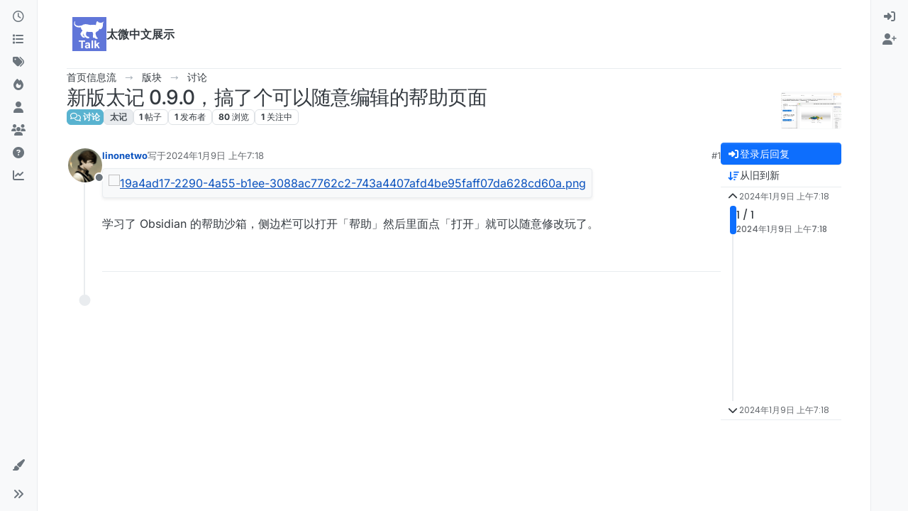

--- FILE ---
content_type: text/html; charset=utf-8
request_url: https://talk.tidgi.fun/topic/102/%E6%96%B0%E7%89%88%E5%A4%AA%E8%AE%B0-0-9-0-%E6%90%9E%E4%BA%86%E4%B8%AA%E5%8F%AF%E4%BB%A5%E9%9A%8F%E6%84%8F%E7%BC%96%E8%BE%91%E7%9A%84%E5%B8%AE%E5%8A%A9%E9%A1%B5%E9%9D%A2
body_size: 14335
content:
<!DOCTYPE html>
<html lang="zh-CN" data-dir="ltr" style="direction: ltr;">
<head>
<title>新版太记 0.9.0，搞了个可以随意编辑的帮助页面 | 太微中文展示</title>
<meta name="viewport" content="width&#x3D;device-width, initial-scale&#x3D;1.0" />
	<meta name="content-type" content="text/html; charset=UTF-8" />
	<meta name="apple-mobile-web-app-capable" content="yes" />
	<meta name="mobile-web-app-capable" content="yes" />
	<meta property="og:site_name" content="太微中文展示" />
	<meta name="msapplication-badge" content="frequency=30; polling-uri=https://talk.tidgi.fun/sitemap.xml" />
	<meta name="theme-color" content="#ffffff" />
	<meta name="keywords" content="Tiddlywiki,tidgi,knowledge-management,pkm,wiki,Chinese,plugins,note-app" />
	<meta name="msapplication-square150x150logo" content="/assets/uploads/system/site-logo.svg" />
	<meta name="title" content="新版太记 0.9.0，搞了个可以随意编辑的帮助页面" />
	<meta property="og:title" content="新版太记 0.9.0，搞了个可以随意编辑的帮助页面" />
	<meta property="og:type" content="article" />
	<meta property="article:published_time" content="2024-01-09T07:18:36.434Z" />
	<meta property="article:modified_time" content="2024-01-09T07:18:36.434Z" />
	<meta property="article:section" content="讨论" />
	<meta name="description" content="学习了 Obsidian 的帮助沙箱，侧边栏可以打开「帮助」然后里面点「打开」就可以随意修改玩了。" />
	<meta property="og:description" content="学习了 Obsidian 的帮助沙箱，侧边栏可以打开「帮助」然后里面点「打开」就可以随意修改玩了。" />
	<meta property="og:image" content="https://talk.tidgi.fun/assets/uploads//files/1704784651948-19a4ad17-2290-4a55-b1ee-3088ac7762c2-743a4407afd4be95faff07da628cd60a.png" />
	<meta property="og:image:url" content="https://talk.tidgi.fun/assets/uploads//files/1704784651948-19a4ad17-2290-4a55-b1ee-3088ac7762c2-743a4407afd4be95faff07da628cd60a.png" />
	<meta property="og:image" content="https://talk.tidgi.fun/assets/uploads/profile/uid-1/1-profileavatar-1697029170275.png" />
	<meta property="og:image:url" content="https://talk.tidgi.fun/assets/uploads/profile/uid-1/1-profileavatar-1697029170275.png" />
	<meta property="og:image" content="https://talk.tidgi.fun/assets/uploads/system/site-logo.svg" />
	<meta property="og:image:url" content="https://talk.tidgi.fun/assets/uploads/system/site-logo.svg" />
	<meta property="og:image:width" content="800" />
	<meta property="og:image:height" content="800" />
	<meta property="og:url" content="https://talk.tidgi.fun/topic/102/%E6%96%B0%E7%89%88%E5%A4%AA%E8%AE%B0-0-9-0-%E6%90%9E%E4%BA%86%E4%B8%AA%E5%8F%AF%E4%BB%A5%E9%9A%8F%E6%84%8F%E7%BC%96%E8%BE%91%E7%9A%84%E5%B8%AE%E5%8A%A9%E9%A1%B5%E9%9D%A2" />
	
<link rel="stylesheet" type="text/css" href="/assets/client.css?v=5d16e85d101" />
<link rel="icon" type="image/x-icon" href="/assets/uploads/system/favicon.ico?v&#x3D;5d16e85d101" />
	<link rel="manifest" href="/manifest.webmanifest" crossorigin="use-credentials" />
	<link rel="search" type="application/opensearchdescription+xml" title="太微中文展示" href="/osd.xml" />
	<link rel="apple-touch-icon" href="/assets/images/touch/512.png" />
	<link rel="icon" sizes="36x36" href="/assets/images/touch/36.png" />
	<link rel="icon" sizes="48x48" href="/assets/images/touch/48.png" />
	<link rel="icon" sizes="72x72" href="/assets/images/touch/72.png" />
	<link rel="icon" sizes="96x96" href="/assets/images/touch/96.png" />
	<link rel="icon" sizes="144x144" href="/assets/images/touch/144.png" />
	<link rel="icon" sizes="192x192" href="/assets/images/touch/192.png" />
	<link rel="icon" sizes="512x512" href="/assets/images/touch/512.png" />
	<link rel="prefetch" href="/assets/src/modules/composer.js?v&#x3D;5d16e85d101" />
	<link rel="prefetch" href="/assets/src/modules/composer/uploads.js?v&#x3D;5d16e85d101" />
	<link rel="prefetch" href="/assets/src/modules/composer/drafts.js?v&#x3D;5d16e85d101" />
	<link rel="prefetch" href="/assets/src/modules/composer/tags.js?v&#x3D;5d16e85d101" />
	<link rel="prefetch" href="/assets/src/modules/composer/categoryList.js?v&#x3D;5d16e85d101" />
	<link rel="prefetch" href="/assets/src/modules/composer/resize.js?v&#x3D;5d16e85d101" />
	<link rel="prefetch" href="/assets/src/modules/composer/autocomplete.js?v&#x3D;5d16e85d101" />
	<link rel="prefetch" href="/assets/templates/composer.tpl?v&#x3D;5d16e85d101" />
	<link rel="prefetch" href="/assets/language/zh-CN/topic.json?v&#x3D;5d16e85d101" />
	<link rel="prefetch" href="/assets/language/zh-CN/modules.json?v&#x3D;5d16e85d101" />
	<link rel="prefetch" href="/assets/language/zh-CN/tags.json?v&#x3D;5d16e85d101" />
	<link rel="prefetch stylesheet" href="/assets/plugins/nodebb-plugin-markdown/styles/default.css" />
	<link rel="prefetch" href="/assets/language/zh-CN/markdown.json?v&#x3D;5d16e85d101" />
	<link rel="stylesheet" href="https://talk.tidgi.fun/assets/plugins/nodebb-plugin-emoji/emoji/styles.css?v&#x3D;5d16e85d101" />
	<link rel="canonical" href="https://talk.tidgi.fun/topic/102/新版太记-0-9-0-搞了个可以随意编辑的帮助页面" />
	<link rel="alternate" type="application/rss+xml" href="/topic/102.rss" />
	<link rel="up" href="https://talk.tidgi.fun/category/2/讨论" />
	<link rel="author" href="https://talk.tidgi.fun/user/linonetwo" />
	
<script>
var config = JSON.parse('{"relative_path":"","upload_url":"/assets/uploads","asset_base_url":"/assets","assetBaseUrl":"/assets","siteTitle":"\u592A\u5FAE\u4E2D\u6587\u5C55\u793A","browserTitle":"\u592A\u5FAE\u4E2D\u6587\u5C55\u793A","description":"\u592A\u5FAE\u4E2D\u6587\u4FE1\u606F\u5C55\u793A\uFF0CTiddlywiki \u4E2D\u6587\u4F7F\u7528\u8005\u7684\u4FE1\u606F\u540C\u6B65\u533A","keywords":"Tiddlywiki,tidgi,knowledge-management,pkm,wiki,Chinese,plugins,note-app","brand:logo":"&#x2F;assets&#x2F;uploads&#x2F;system&#x2F;site-logo.svg","titleLayout":"&#123;pageTitle&#125; | &#123;browserTitle&#125;","showSiteTitle":true,"maintenanceMode":false,"postQueue":0,"minimumTitleLength":2,"maximumTitleLength":255,"minimumPostLength":2,"maximumPostLength":32767,"minimumTagsPerTopic":0,"maximumTagsPerTopic":5,"minimumTagLength":1,"maximumTagLength":15,"undoTimeout":10000,"useOutgoingLinksPage":false,"allowGuestHandles":false,"allowTopicsThumbnail":true,"usePagination":false,"disableChat":false,"disableChatMessageEditing":false,"maximumChatMessageLength":1000,"socketioTransports":["polling","websocket"],"socketioOrigins":"https://talk.tidgi.fun:*","websocketAddress":"","maxReconnectionAttempts":5,"reconnectionDelay":1500,"topicsPerPage":20,"postsPerPage":20,"maximumFileSize":40960,"theme:id":"nodebb-theme-harmony","theme:src":"","defaultLang":"zh-CN","userLang":"zh-CN","loggedIn":false,"uid":-1,"cache-buster":"v=5d16e85d101","topicPostSort":"oldest_to_newest","categoryTopicSort":"recently_replied","csrf_token":false,"searchEnabled":true,"searchDefaultInQuick":"titles","bootswatchSkin":"","composer:showHelpTab":true,"enablePostHistory":true,"timeagoCutoff":30,"timeagoCodes":["af","am","ar","az-short","az","be","bg","bs","ca","cs","cy","da","de-short","de","dv","el","en-short","en","es-short","es","et","eu","fa-short","fa","fi","fr-short","fr","gl","he","hr","hu","hy","id","is","it-short","it","ja","jv","ko","ky","lt","lv","mk","nl","no","pl","pt-br-short","pt-br","pt-short","pt","ro","rs","ru","rw","si","sk","sl","sq","sr","sv","th","tr-short","tr","uk","ur","uz","vi","zh-CN","zh-TW"],"cookies":{"enabled":false,"message":"[[global:cookies.message]]","dismiss":"[[global:cookies.accept]]","link":"[[global:cookies.learn-more]]","link_url":"https:&#x2F;&#x2F;www.cookiesandyou.com"},"thumbs":{"size":512},"emailPrompt":1,"useragent":{"isSafari":false},"fontawesome":{"pro":false,"styles":["solid","brands","regular"],"version":"6.7.2"},"activitypub":{"probe":0},"acpLang":"undefined","topicSearchEnabled":false,"disableCustomUserSkins":false,"defaultBootswatchSkin":"","composer-default":{},"theme":{"enableQuickReply":true,"enableBreadcrumbs":true,"centerHeaderElements":false,"mobileTopicTeasers":false,"stickyToolbar":true,"topicSidebarTools":true,"topMobilebar":false,"autohideBottombar":true,"openSidebars":false,"chatModals":false},"openDraftsOnPageLoad":false,"markdown":{"highlight":1,"highlightLinesLanguageList":"[]","hljsLanguages":["common"],"theme":"default.css","defaultHighlightLanguage":"ts","externalMark":true},"emojiCustomFirst":false,"web-push":{"vapidKey":"BKBEsWsg-W6-mgNwroIBZiGtSP3CMTxPJ-d2D4_57RRYFM6nAU8GnLM1xNKtRIqgwhtlX-we_4EDreMcMWx-F2g"}}');
var app = {
user: JSON.parse('{"uid":-1,"username":"游客","displayname":"游客","userslug":"","fullname":"游客","email":"","icon:text":"?","icon:bgColor":"#aaa","groupTitle":"","groupTitleArray":[],"status":"offline","reputation":0,"email:confirmed":false,"unreadData":{"":{},"new":{},"watched":{},"unreplied":{}},"isAdmin":false,"isGlobalMod":false,"isMod":false,"privileges":{"chat":false,"chat:privileged":false,"upload:post:image":false,"upload:post:file":false,"signature":false,"invite":false,"group:create":false,"search:content":false,"search:users":false,"search:tags":false,"view:users":true,"view:tags":true,"view:groups":true,"local:login":false,"ban":false,"mute":false,"view:users:info":false},"blocks":[],"timeagoCode":"zh-CN","offline":true,"lastRoomId":null,"isEmailConfirmSent":false}')
};
document.documentElement.style.setProperty('--panel-offset', `0px`);
</script>


</head>
<body class="page-topic page-topic-102 page-topic-新版太记-0-9-0-搞了个可以随意编辑的帮助页面 template-topic page-topic-category-2 page-topic-category-讨论 parent-category-2 page-status-200 theme-harmony user-guest skin-noskin">
<a class="visually-hidden-focusable position-absolute top-0 start-0 p-3 m-3 bg-body" style="z-index: 1021;" href="#content">跳转至内容</a>

<div class="layout-container d-flex justify-content-between pb-4 pb-md-0">
<nav component="sidebar/left" class=" text-dark bg-light sidebar sidebar-left start-0 border-end vh-100 d-none d-lg-flex flex-column justify-content-between sticky-top">
<ul id="main-nav" class="list-unstyled d-flex flex-column w-100 gap-2 mt-2 overflow-y-auto">


<li class="nav-item mx-2 " title="最新">
<a class="nav-link navigation-link d-flex gap-2 justify-content-between align-items-center "  href="&#x2F;recent"  aria-label="最新">
<span class="d-flex gap-2 align-items-center text-nowrap truncate-open">
<span class="position-relative">

<i class="fa fa-fw fa-clock-o" data-content=""></i>
<span component="navigation/count" class="visible-closed position-absolute top-0 start-100 translate-middle badge rounded-1 bg-primary hidden"></span>

</span>
<span class="nav-text small visible-open fw-semibold text-truncate">最新</span>
</span>
<span component="navigation/count" class="visible-open badge rounded-1 bg-primary hidden"></span>
</a>

</li>



<li class="nav-item mx-2 " title="版块">
<a class="nav-link navigation-link d-flex gap-2 justify-content-between align-items-center "  href="&#x2F;categories"  aria-label="版块">
<span class="d-flex gap-2 align-items-center text-nowrap truncate-open">
<span class="position-relative">

<i class="fa fa-fw fa-list" data-content=""></i>
<span component="navigation/count" class="visible-closed position-absolute top-0 start-100 translate-middle badge rounded-1 bg-primary hidden"></span>

</span>
<span class="nav-text small visible-open fw-semibold text-truncate">版块</span>
</span>
<span component="navigation/count" class="visible-open badge rounded-1 bg-primary hidden"></span>
</a>

</li>



<li class="nav-item mx-2 " title="标签">
<a class="nav-link navigation-link d-flex gap-2 justify-content-between align-items-center "  href="&#x2F;tags"  aria-label="标签">
<span class="d-flex gap-2 align-items-center text-nowrap truncate-open">
<span class="position-relative">

<i class="fa fa-fw fa-tags" data-content=""></i>
<span component="navigation/count" class="visible-closed position-absolute top-0 start-100 translate-middle badge rounded-1 bg-primary hidden"></span>

</span>
<span class="nav-text small visible-open fw-semibold text-truncate">标签</span>
</span>
<span component="navigation/count" class="visible-open badge rounded-1 bg-primary hidden"></span>
</a>

</li>



<li class="nav-item mx-2 " title="热门">
<a class="nav-link navigation-link d-flex gap-2 justify-content-between align-items-center "  href="&#x2F;popular"  aria-label="热门">
<span class="d-flex gap-2 align-items-center text-nowrap truncate-open">
<span class="position-relative">

<i class="fa fa-fw fa-fire" data-content=""></i>
<span component="navigation/count" class="visible-closed position-absolute top-0 start-100 translate-middle badge rounded-1 bg-primary hidden"></span>

</span>
<span class="nav-text small visible-open fw-semibold text-truncate">热门</span>
</span>
<span component="navigation/count" class="visible-open badge rounded-1 bg-primary hidden"></span>
</a>

</li>



<li class="nav-item mx-2 " title="用户">
<a class="nav-link navigation-link d-flex gap-2 justify-content-between align-items-center "  href="&#x2F;users"  aria-label="用户">
<span class="d-flex gap-2 align-items-center text-nowrap truncate-open">
<span class="position-relative">

<i class="fa fa-fw fa-user" data-content=""></i>
<span component="navigation/count" class="visible-closed position-absolute top-0 start-100 translate-middle badge rounded-1 bg-primary hidden"></span>

</span>
<span class="nav-text small visible-open fw-semibold text-truncate">用户</span>
</span>
<span component="navigation/count" class="visible-open badge rounded-1 bg-primary hidden"></span>
</a>

</li>



<li class="nav-item mx-2 " title="群组">
<a class="nav-link navigation-link d-flex gap-2 justify-content-between align-items-center "  href="&#x2F;groups"  aria-label="群组">
<span class="d-flex gap-2 align-items-center text-nowrap truncate-open">
<span class="position-relative">

<i class="fa fa-fw fa-group" data-content=""></i>
<span component="navigation/count" class="visible-closed position-absolute top-0 start-100 translate-middle badge rounded-1 bg-primary hidden"></span>

</span>
<span class="nav-text small visible-open fw-semibold text-truncate">群组</span>
</span>
<span component="navigation/count" class="visible-open badge rounded-1 bg-primary hidden"></span>
</a>

</li>



<li class="nav-item mx-2 " title="太微中文教程，有到其它中文资源的链接，以及大家都可编辑的教程内容">
<a class="nav-link navigation-link d-flex gap-2 justify-content-between align-items-center "  href="https:&#x2F;&#x2F;tw-cn.netlify.app&#x2F;"  target="_blank" aria-label="太微中文教程">
<span class="d-flex gap-2 align-items-center text-nowrap truncate-open">
<span class="position-relative">

<i class="fa fa-fw fa-circle-question fa-solid" data-content=""></i>
<span component="navigation/count" class="visible-closed position-absolute top-0 start-100 translate-middle badge rounded-1 bg-primary hidden"></span>

</span>
<span class="nav-text small visible-open fw-semibold text-truncate">太微中文教程</span>
</span>
<span component="navigation/count" class="visible-open badge rounded-1 bg-primary hidden"></span>
</a>

</li>



<li class="nav-item mx-2 " title="新插件投票看板，来这边分享对太微功能的需求">
<a class="nav-link navigation-link d-flex gap-2 justify-content-between align-items-center "  href="https:&#x2F;&#x2F;trello.com&#x2F;b&#x2F;adSMTX3u"  target="_blank" aria-label="新插件投票看板">
<span class="d-flex gap-2 align-items-center text-nowrap truncate-open">
<span class="position-relative">

<i class="fa fa-fw fa-chart-line fa-solid" data-content=""></i>
<span component="navigation/count" class="visible-closed position-absolute top-0 start-100 translate-middle badge rounded-1 bg-primary hidden"></span>

</span>
<span class="nav-text small visible-open fw-semibold text-truncate">新插件投票看板</span>
</span>
<span component="navigation/count" class="visible-open badge rounded-1 bg-primary hidden"></span>
</a>

</li>


</ul>
<div class="sidebar-toggle-container align-self-start">

<div class="dropend m-2" component="skinSwitcher" title="皮肤">
<a data-bs-toggle="dropdown" href="#" role="button" class="nav-link position-relative" aria-haspopup="true" aria-expanded="false" aria-label="皮肤">
<span class="justify-content-between w-100">
<span class="d-flex gap-2 align-items-center text-nowrap truncate-open">
<span>
<i component="skinSwitcher/icon" class="fa fa-fw fa-paintbrush"></i>
</span>
<span class="nav-text small visible-open fw-semibold">皮肤</span>
</span>
</span>
</a>
<ul class="dropdown-menu p-1 text-sm overflow-auto p-1" role="menu">
<div class="d-flex">
<div>
<li class="dropdown-header">Light</li>
<div class="d-grid" style="grid-template-columns: 1fr 1fr;">

<li>
<a href="#" class="dropdown-item rounded-1" data-value="brite" role="menuitem">Brite <i class="fa fa-fw fa-check  invisible "></i></a>
</li>

<li>
<a href="#" class="dropdown-item rounded-1" data-value="cerulean" role="menuitem">Cerulean <i class="fa fa-fw fa-check  invisible "></i></a>
</li>

<li>
<a href="#" class="dropdown-item rounded-1" data-value="cosmo" role="menuitem">Cosmo <i class="fa fa-fw fa-check  invisible "></i></a>
</li>

<li>
<a href="#" class="dropdown-item rounded-1" data-value="flatly" role="menuitem">Flatly <i class="fa fa-fw fa-check  invisible "></i></a>
</li>

<li>
<a href="#" class="dropdown-item rounded-1" data-value="journal" role="menuitem">Journal <i class="fa fa-fw fa-check  invisible "></i></a>
</li>

<li>
<a href="#" class="dropdown-item rounded-1" data-value="litera" role="menuitem">Litera <i class="fa fa-fw fa-check  invisible "></i></a>
</li>

<li>
<a href="#" class="dropdown-item rounded-1" data-value="lumen" role="menuitem">Lumen <i class="fa fa-fw fa-check  invisible "></i></a>
</li>

<li>
<a href="#" class="dropdown-item rounded-1" data-value="lux" role="menuitem">Lux <i class="fa fa-fw fa-check  invisible "></i></a>
</li>

<li>
<a href="#" class="dropdown-item rounded-1" data-value="materia" role="menuitem">Materia <i class="fa fa-fw fa-check  invisible "></i></a>
</li>

<li>
<a href="#" class="dropdown-item rounded-1" data-value="minty" role="menuitem">Minty <i class="fa fa-fw fa-check  invisible "></i></a>
</li>

<li>
<a href="#" class="dropdown-item rounded-1" data-value="morph" role="menuitem">Morph <i class="fa fa-fw fa-check  invisible "></i></a>
</li>

<li>
<a href="#" class="dropdown-item rounded-1" data-value="pulse" role="menuitem">Pulse <i class="fa fa-fw fa-check  invisible "></i></a>
</li>

<li>
<a href="#" class="dropdown-item rounded-1" data-value="sandstone" role="menuitem">Sandstone <i class="fa fa-fw fa-check  invisible "></i></a>
</li>

<li>
<a href="#" class="dropdown-item rounded-1" data-value="simplex" role="menuitem">Simplex <i class="fa fa-fw fa-check  invisible "></i></a>
</li>

<li>
<a href="#" class="dropdown-item rounded-1" data-value="sketchy" role="menuitem">Sketchy <i class="fa fa-fw fa-check  invisible "></i></a>
</li>

<li>
<a href="#" class="dropdown-item rounded-1" data-value="spacelab" role="menuitem">Spacelab <i class="fa fa-fw fa-check  invisible "></i></a>
</li>

<li>
<a href="#" class="dropdown-item rounded-1" data-value="united" role="menuitem">United <i class="fa fa-fw fa-check  invisible "></i></a>
</li>

<li>
<a href="#" class="dropdown-item rounded-1" data-value="yeti" role="menuitem">Yeti <i class="fa fa-fw fa-check  invisible "></i></a>
</li>

<li>
<a href="#" class="dropdown-item rounded-1" data-value="zephyr" role="menuitem">Zephyr <i class="fa fa-fw fa-check  invisible "></i></a>
</li>

</div>
</div>
<div>
<li class="dropdown-header">Dark</li>

<li>
<a href="#" class="dropdown-item rounded-1" data-value="cyborg" role="menuitem">Cyborg <i class="fa fa-fw fa-check  invisible "></i></a>
</li>

<li>
<a href="#" class="dropdown-item rounded-1" data-value="darkly" role="menuitem">Darkly <i class="fa fa-fw fa-check  invisible "></i></a>
</li>

<li>
<a href="#" class="dropdown-item rounded-1" data-value="quartz" role="menuitem">Quartz <i class="fa fa-fw fa-check  invisible "></i></a>
</li>

<li>
<a href="#" class="dropdown-item rounded-1" data-value="slate" role="menuitem">Slate <i class="fa fa-fw fa-check  invisible "></i></a>
</li>

<li>
<a href="#" class="dropdown-item rounded-1" data-value="solar" role="menuitem">Solar <i class="fa fa-fw fa-check  invisible "></i></a>
</li>

<li>
<a href="#" class="dropdown-item rounded-1" data-value="superhero" role="menuitem">Superhero <i class="fa fa-fw fa-check  invisible "></i></a>
</li>

<li>
<a href="#" class="dropdown-item rounded-1" data-value="vapor" role="menuitem">Vapor <i class="fa fa-fw fa-check  invisible "></i></a>
</li>

</div>
</div>
<hr class="my-1"/>
<div class="d-grid" style="grid-template-columns: 1fr 1fr;">

<li>
<a href="#" class="dropdown-item rounded-1" data-value="" role="menuitem">默认（不使用皮肤） <i class="fa fa-fw fa-check "></i></a>
</li>

<li>
<a href="#" class="dropdown-item rounded-1" data-value="noskin" role="menuitem">不使用皮肤 <i class="fa fa-fw fa-check  invisible "></i></a>
</li>


</div>
</ul>
</div>

<div class="sidebar-toggle m-2 d-none d-lg-block">
<a href="#" role="button" component="sidebar/toggle" class="nav-link d-flex gap-2 align-items-center p-2 pointer w-100 text-nowrap" title="展开" aria-label="侧栏滚动">
<i class="fa fa-fw fa-angles-right"></i>
<i class="fa fa-fw fa-angles-left"></i>
<span class="nav-text visible-open fw-semibold small lh-1">折叠</span>
</a>
</div>
</div>
</nav>
<main id="panel" class="d-flex flex-column gap-3 flex-grow-1 mt-3" style="min-width: 0;">

<div class="container-lg px-md-4 brand-container">
<div class="col-12 d-flex border-bottom pb-3 ">

<div component="brand/wrapper" class="d-flex align-items-center gap-3 p-2 rounded-1 align-content-stretch ">

<a component="brand/anchor" href="/recent" title="品牌标识">
<img component="brand/logo" alt="太微中文论坛icon" class="" src="/assets/uploads/system/site-logo.svg?v=5d16e85d101" />
</a>


<a component="siteTitle" class="text-truncate align-self-stretch align-items-center d-flex" href="/recent?cid[]=1&cid[]=2&cid[]=4">
<h1 class="fs-6 fw-bold text-body mb-0">太微中文展示</h1>
</a>

</div>


</div>
</div>

<div class="container-lg px-md-4 d-flex flex-column gap-3 h-100 mb-5 mb-lg-0" id="content">
<noscript>
<div class="alert alert-danger">
<p>
Your browser does not seem to support JavaScript. As a result, your viewing experience will be diminished, and you have been placed in <strong>read-only mode</strong>.
</p>
<p>
Please download a browser that supports JavaScript, or enable it if it's disabled (i.e. NoScript).
</p>
</div>
</noscript>
<script type="application/ld+json">{
"@context": "https://schema.org",
"@type": "BreadcrumbList",
"itemListElement": [{
"@type": "ListItem",
"position": 1,
"name": "太微中文展示",
"item": "https://talk.tidgi.fun"
}
,{
"@type": "ListItem",
"position": 2,
"name": "版块"
,"item": "https://talk.tidgi.fun/categories"
},{
"@type": "ListItem",
"position": 3,
"name": "讨论"
,"item": "https://talk.tidgi.fun/category/2/讨论"
},{
"@type": "ListItem",
"position": 4,
"name": "新版太记 0.9.0，搞了个可以随意编辑的帮助页面"

}
]}</script>


<ol class="breadcrumb mb-0 " itemscope="itemscope" itemprop="breadcrumb" itemtype="http://schema.org/BreadcrumbList">

<li itemscope="itemscope" itemprop="itemListElement" itemtype="http://schema.org/ListItem" class="breadcrumb-item ">
<meta itemprop="position" content="1" />
<a href="https://talk.tidgi.fun" itemprop="item">
<span class="fw-semibold" itemprop="name">首页信息流</span>
</a>
</li>

<li itemscope="itemscope" itemprop="itemListElement" itemtype="http://schema.org/ListItem" class="breadcrumb-item ">
<meta itemprop="position" content="2" />
<a href="https://talk.tidgi.fun/categories" itemprop="item">
<span class="fw-semibold" itemprop="name">版块</span>
</a>
</li>

<li itemscope="itemscope" itemprop="itemListElement" itemtype="http://schema.org/ListItem" class="breadcrumb-item ">
<meta itemprop="position" content="3" />
<a href="https://talk.tidgi.fun/category/2/讨论" itemprop="item">
<span class="fw-semibold" itemprop="name">讨论</span>
</a>
</li>

<li component="breadcrumb/current" itemscope="itemscope" itemprop="itemListElement" itemtype="http://schema.org/ListItem" class="breadcrumb-item active">
<meta itemprop="position" content="4" />

<span class="fw-semibold" itemprop="name">新版太记 0.9.0，搞了个可以随意编辑的帮助页面</span>

</li>

</ol>



<div class="flex-fill" itemid="/topic/102/%E6%96%B0%E7%89%88%E5%A4%AA%E8%AE%B0-0-9-0-%E6%90%9E%E4%BA%86%E4%B8%AA%E5%8F%AF%E4%BB%A5%E9%9A%8F%E6%84%8F%E7%BC%96%E8%BE%91%E7%9A%84%E5%B8%AE%E5%8A%A9%E9%A1%B5%E9%9D%A2" itemscope itemtype="https://schema.org/DiscussionForumPosting">
<meta itemprop="headline" content="新版太记 0.9.0，搞了个可以随意编辑的帮助页面">
<meta itemprop="text" content="新版太记 0.9.0，搞了个可以随意编辑的帮助页面">
<meta itemprop="url" content="/topic/102/%E6%96%B0%E7%89%88%E5%A4%AA%E8%AE%B0-0-9-0-%E6%90%9E%E4%BA%86%E4%B8%AA%E5%8F%AF%E4%BB%A5%E9%9A%8F%E6%84%8F%E7%BC%96%E8%BE%91%E7%9A%84%E5%B8%AE%E5%8A%A9%E9%A1%B5%E9%9D%A2">
<meta itemprop="datePublished" content="2024-01-09T07:18:36.434Z">
<meta itemprop="dateModified" content="2024-01-09T07:18:36.434Z">
<div itemprop="author" itemscope itemtype="https://schema.org/Person">
<meta itemprop="name" content="linonetwo">
<meta itemprop="url" content="/user/linonetwo">
</div>
<div itemprop="interactionStatistic" itemscope itemtype="https://schema.org/InteractionCounter">
<meta itemprop="interactionType" content="https://schema.org/CommentAction">
<meta itemprop="userInteractionCount" content="0">
</div>
<div itemprop="interactionStatistic" itemscope itemtype="https://schema.org/InteractionCounter">
<meta itemprop="interactionType" content="https://schema.org/LikeAction">
<meta itemprop="userInteractionCount" content="0">
</div>
<div class="d-flex flex-column gap-3">
<div class="d-flex gap-2 flex-wrap flex-column flex-md-row justify-content-between">
<div class="d-flex flex-column gap-3">
<h1 component="post/header" class="tracking-tight fw-semibold fs-3 mb-0 text-break ">
<span class="topic-title" component="topic/title">新版太记 0.9.0，搞了个可以随意编辑的帮助页面</span>
</h1>
<div class="topic-info d-flex gap-2 align-items-center flex-wrap ">
<span component="topic/labels" class="d-flex gap-2 hidden">
<span component="topic/scheduled" class="badge badge border border-gray-300 text-body hidden">
<i class="fa fa-clock-o"></i> 已定时
</span>
<span component="topic/pinned" class="badge badge border border-gray-300 text-body hidden">
<i class="fa fa-thumb-tack"></i> 已固定
</span>
<span component="topic/locked" class="badge badge border border-gray-300 text-body hidden">
<i class="fa fa-lock"></i> 已锁定
</span>
<a component="topic/moved" href="/category/" class="badge badge border border-gray-300 text-body text-decoration-none hidden">
<i class="fa fa-arrow-circle-right"></i> 已移动
</a>

</span>
<a href="/category/2/讨论" class="badge px-1 text-truncate text-decoration-none border" style="color: #ffffff;background-color: #59b3d0;border-color: #59b3d0!important; max-width: 70vw;">
			<i class="fa fa-fw fa-comments-o"></i>
			讨论
		</a>
<div data-tid="102" component="topic/tags" class="lh-1 tags tag-list d-flex flex-wrap hidden-xs hidden-empty gap-2"><a href="/tags/%E5%A4%AA%E8%AE%B0"><span class="badge border border-gray-300 text-xs tag tag-class-太记" data-tag="太记">太记</span></a></div>
<div class="d-flex gap-2"><span class="badge text-body border border-gray-300 stats text-xs">
<i class="fa-regular fa-fw fa-message visible-xs-inline" title="帖子"></i>
<span component="topic/post-count" title="1" class="fw-bold">1</span>
<span class="hidden-xs text-lowercase fw-normal">帖子</span>
</span>
<span class="badge text-body border border-gray-300 stats text-xs">
<i class="fa fa-fw fa-user visible-xs-inline" title="发布者"></i>
<span title="1" class="fw-bold">1</span>
<span class="hidden-xs text-lowercase fw-normal">发布者</span>
</span>
<span class="badge text-body border border-gray-300 stats text-xs">
<i class="fa fa-fw fa-eye visible-xs-inline" title="浏览"></i>
<span class="fw-bold" title="80">80</span>
<span class="hidden-xs text-lowercase fw-normal">浏览</span>
</span>

<span class="badge text-body border border-gray-300 stats text-xs">
<i class="fa fa-fw fa-bell-o visible-xs-inline" title="关注中"></i>
<span class="fw-bold" title="80">1</span>
<span class="hidden-xs text-lowercase fw-normal">关注中</span>
</span>
</div>
</div>
</div>
<div class="d-flex flex-wrap gap-2 align-items-start mt-2 hidden-empty " component="topic/thumb/list">
<a class="d-inline-block" href="/assets/uploads/files/1704784651948-19a4ad17-2290-4a55-b1ee-3088ac7762c2-743a4407afd4be95faff07da628cd60a.png">
<img class="rounded-1 bg-light" style="width:auto; max-width: 5.33rem; height: 3.33rem; object-fit: contain;" src="/assets/uploads/files/1704784651948-19a4ad17-2290-4a55-b1ee-3088ac7762c2-743a4407afd4be95faff07da628cd60a.png" />
</a>

</div>
</div>
<div class="row mb-4 mb-lg-0">
<div class="topic col-lg-12">
<div class="sticky-tools d-block d-lg-none" style="top: 0;">
<nav class="d-flex flex-nowrap my-2 p-0 border-0 rounded topic-main-buttons">
<div class="d-flex flex-row p-2 text-bg-light border rounded w-100 align-items-center">
<div class="d-flex me-auto mb-0 gap-2 align-items-center flex-wrap">


<div class="btn-group bottom-sheet" component="thread/sort">
<button class="btn btn-ghost btn-sm ff-secondary d-flex gap-2 align-items-center dropdown-toggle text-truncate" data-bs-toggle="dropdown" aria-haspopup="true" aria-expanded="false" aria-label="帖子排序选项，从旧到新">
<i class="fa fa-fw fa-arrow-down-wide-short text-primary"></i>
<span class="d-none d-md-inline fw-semibold text-truncate text-nowrap">从旧到新</span>
</button>
<ul class="dropdown-menu p-1 text-sm" role="menu">
<li>
<a class="dropdown-item rounded-1 d-flex align-items-center gap-2" href="#" class="oldest_to_newest" data-sort="oldest_to_newest" role="menuitem">
<span class="flex-grow-1">从旧到新</span>
<i class="flex-shrink-0 fa fa-fw text-secondary"></i>
</a>
</li>
<li>
<a class="dropdown-item rounded-1 d-flex align-items-center gap-2" href="#" class="newest_to_oldest" data-sort="newest_to_oldest" role="menuitem">
<span class="flex-grow-1">从新到旧</span>
<i class="flex-shrink-0 fa fa-fw text-secondary"></i>
</a>
</li>
<li>
<a class="dropdown-item rounded-1 d-flex align-items-center gap-2" href="#" class="most_votes" data-sort="most_votes" role="menuitem">
<span class="flex-grow-1">最多赞同</span>
<i class="flex-shrink-0 fa fa-fw text-secondary"></i>
</a>
</li>
</ul>
</div>


<a class="btn btn-ghost btn-sm d-none d-lg-flex align-items-center align-self-stretch" target="_blank" href="/topic/102.rss" title="RSS 订阅"><i class="fa fa-rss text-primary"></i></a>

</div>
<div component="topic/reply/container" class="btn-group hidden">
<a href="/compose?tid=102" class="d-flex  gap-2 align-items-center btn btn-sm btn-primary fw-semibold" component="topic/reply" data-ajaxify="false" role="button"><i class="fa fa-fw fa-reply "></i><span class="d-none d-md-block text-truncate text-nowrap">回复</span></a>
<button type="button" class="btn btn-sm btn-primary dropdown-toggle flex-0" data-bs-toggle="dropdown" aria-haspopup="true" aria-expanded="false" aria-label="回复选项">
<span class="caret"></span>
</button>
<ul class="dropdown-menu dropdown-menu-end p-1 text-sm" role="menu">
<li><a class="dropdown-item rounded-1" href="#" component="topic/reply-as-topic" role="menuitem">在新帖中回复</a></li>
</ul>
</div>


<a component="topic/reply/guest" href="/login" class="d-flex gap-2 align-items-center fw-semibold btn btn-sm btn-primary"><i class="fa fa-fw fa-sign-in "></i><span>登录后回复</span></a>


</div>
</nav>
</div>



<div component="topic/deleted/message" class="alert alert-warning d-flex justify-content-between flex-wrap hidden">
<span>此主题已被删除。只有拥有主题管理权限的用户可以查看。</span>
<span>

</span>
</div>

<div class="d-flex gap-0 gap-lg-5">
<div class="posts-container" style="min-width: 0;">
<ul component="topic" class="posts timeline list-unstyled p-0 py-3" style="min-width: 0;" data-tid="102" data-cid="2">

<li component="post" class="   topic-owner-post" data-index="0" data-pid="554" data-uid="1" data-timestamp="1704784716434" data-username="linonetwo" data-userslug="linonetwo" itemprop="comment" itemtype="http://schema.org/Comment" itemscope>
<a component="post/anchor" data-index="0" id="1"></a>
<meta itemprop="datePublished" content="2024-01-09T07:18:36.434Z">



<div class="d-flex align-items-start gap-3 post-container-parent">
<div class="bg-body d-none d-sm-block rounded-circle" style="outline: 2px solid var(--bs-body-bg);">
<a class="d-inline-block position-relative text-decoration-none" href="/user/linonetwo" aria-label="用户 linonetwo 的个人资料页面">
<img title="linonetwo" data-uid="1" class="avatar  avatar-rounded" alt="linonetwo" loading="lazy" component="user/picture" src="/assets/uploads/profile/uid-1/1-profileavatar-1697029170275.png" style="--avatar-size: 48px;" onError="this.remove()" itemprop="image" /><span title="linonetwo" data-uid="1" class="avatar  avatar-rounded" component="user/picture" style="--avatar-size: 48px; background-color: #ff5722">L</span>

<span component="user/status" class="position-absolute top-100 start-100 border border-white border-2 rounded-circle status offline"><span class="visually-hidden">离线</span></span>

</a>
</div>
<div class="post-container d-flex gap-2 flex-grow-1 flex-column w-100" style="min-width:0;">
<div class="d-flex align-items-start justify-content-between gap-1 flex-nowrap w-100 post-header" itemprop="author" itemscope itemtype="https://schema.org/Person">
<div class="d-flex gap-1 flex-wrap align-items-center text-truncate">
<meta itemprop="name" content="linonetwo">
<meta itemprop="url" content="/user/linonetwo">
<div class="d-flex flex-nowrap gap-1 align-items-center text-truncate">
<div class="bg-body d-sm-none">
<a class="d-inline-block position-relative text-decoration-none" href="/user/linonetwo">
<img title="linonetwo" data-uid="1" class="avatar  avatar-rounded" alt="linonetwo" loading="lazy" component="user/picture" src="/assets/uploads/profile/uid-1/1-profileavatar-1697029170275.png" style="--avatar-size: 20px;" onError="this.remove()" itemprop="image" /><span title="linonetwo" data-uid="1" class="avatar  avatar-rounded" component="user/picture" style="--avatar-size: 20px; background-color: #ff5722">L</span>

<span component="user/status" class="position-absolute top-100 start-100 border border-white border-2 rounded-circle status offline"><span class="visually-hidden">离线</span></span>

</a>
</div>
<a class="fw-bold text-nowrap text-truncate" href="/user/linonetwo" data-username="linonetwo" data-uid="1">linonetwo</a>
</div>


<div class="d-flex gap-1 align-items-center">
<span class="text-muted">写于<a href="/post/554" class="timeago text-muted" title="2024-01-09T07:18:36.434Z"></a></span>
<i component="post/edit-indicator" class="fa fa-edit text-muted edit-icon hidden" title="编辑 Invalid Date"></i>
<span data-editor="" component="post/editor" class="visually-hidden">最后由  编辑 <span class="timeago" title="Invalid Date"></span></span>
</div>

</div>
<div class="d-flex align-items-center gap-1 justify-content-end">
<span class="bookmarked opacity-0 text-primary"><i class="fa fa-bookmark-o"></i></span>
<a href="/post/554" class="post-index text-muted d-none d-md-inline">#1</a>
</div>
</div>
<div class="content text-break" component="post/content" itemprop="text">
<p dir="auto"><img src="/assets/uploads/files/1704784651948-19a4ad17-2290-4a55-b1ee-3088ac7762c2-743a4407afd4be95faff07da628cd60a-resized.png" alt="19a4ad17-2290-4a55-b1ee-3088ac7762c2-743a4407afd4be95faff07da628cd60a.png" class=" img-fluid img-markdown" /></p>
<p dir="auto">学习了 Obsidian 的帮助沙箱，侧边栏可以打开「帮助」然后里面点「打开」就可以随意修改玩了。</p>

</div>
<div component="post/footer" class="post-footer border-bottom pb-2">

<div class="d-flex flex-wrap-reverse gap-2 justify-content-end">

<a component="post/reply-count" data-target-component="post/replies/container" href="#" class="d-flex gap-2 align-items-center btn btn-ghost ff-secondary border rounded-1 p-1 text-muted text-decoration-none text-xs hidden">
<span component="post/reply-count/avatars" class="d-flex gap-1 ">


</span>
<span class="ms-2 replies-count fw-semibold text-nowrap" component="post/reply-count/text" data-replies="0">1 条回复</span>
<span class="ms-2 replies-last hidden-xs fw-semibold">最后回复 <span class="timeago" title=""></span></span>
<i class="fa fa-fw fa-chevron-down" component="post/replies/open"></i>
</a>

<div component="post/actions" class="d-flex flex-grow-1 align-items-center justify-content-end gap-1 post-tools">
<!-- This partial intentionally left blank; overwritten by nodebb-plugin-reactions -->
<a component="post/reply" href="#" class="btn btn-ghost btn-sm hidden" title="回复"><i class="fa fa-fw fa-reply text-primary"></i></a>
<a component="post/quote" href="#" class="btn btn-ghost btn-sm hidden" title="引用"><i class="fa fa-fw fa-quote-right text-primary"></i></a>


<div class="d-flex votes align-items-center">
<a component="post/upvote" href="#" class="btn btn-ghost btn-sm" title="顶贴">
<i class="fa fa-fw fa-chevron-up text-primary"></i>
</a>
<meta itemprop="upvoteCount" content="0">
<meta itemprop="downvoteCount" content="0">
<a href="#" class="px-2 mx-1 btn btn-ghost btn-sm" component="post/vote-count" data-votes="0" title="投票人">0</a>

<a component="post/downvote" href="#" class="btn btn-ghost btn-sm" title="踩帖">
<i class="fa fa-fw fa-chevron-down text-primary"></i>
</a>

</div>

<span component="post/tools" class="dropdown bottom-sheet ">
<a class="btn btn-ghost btn-sm ff-secondary dropdown-toggle" href="#" data-bs-toggle="dropdown" aria-haspopup="true" aria-expanded="false" aria-label="帖子工具"><i class="fa fa-fw fa-ellipsis-v text-primary"></i></a>
<ul class="dropdown-menu dropdown-menu-end p-1 text-sm" role="menu"></ul>
</span>
</div>
</div>
<div component="post/replies/container" class="my-2 col-11 border rounded-1 p-3 hidden-empty"></div>
</div>
</div>
</div>

</li>




</ul>




</div>
<div class="d-flex d-none d-lg-block flex-grow-1 mt-2">
<div class="sticky-top" style="top:2rem; z-index:1;">
<div class="d-flex flex-column gap-3 align-items-end">

<div class="d-flex flex-column gap-2" style="width: 170px;">
<div component="topic/reply/container" class="btn-group hidden">
<a href="/compose?tid=102" class="d-flex  gap-2 align-items-center btn btn-sm btn-primary fw-semibold" component="topic/reply" data-ajaxify="false" role="button"><i class="fa fa-fw fa-reply "></i><span class="d-none d-md-block text-truncate text-nowrap">回复</span></a>
<button type="button" class="btn btn-sm btn-primary dropdown-toggle flex-0" data-bs-toggle="dropdown" aria-haspopup="true" aria-expanded="false" aria-label="回复选项">
<span class="caret"></span>
</button>
<ul class="dropdown-menu dropdown-menu-end p-1 text-sm" role="menu">
<li><a class="dropdown-item rounded-1" href="#" component="topic/reply-as-topic" role="menuitem">在新帖中回复</a></li>
</ul>
</div>


<a component="topic/reply/guest" href="/login" class="d-flex gap-2 align-items-center fw-semibold btn btn-sm btn-primary"><i class="fa fa-fw fa-sign-in "></i><span>登录后回复</span></a>




<div class="btn-group bottom-sheet" component="thread/sort">
<button class="btn btn-ghost btn-sm ff-secondary d-flex gap-2 align-items-center dropdown-toggle text-truncate" data-bs-toggle="dropdown" aria-haspopup="true" aria-expanded="false" aria-label="帖子排序选项，从旧到新">
<i class="fa fa-fw fa-arrow-down-wide-short text-primary"></i>
<span class="d-none d-md-inline fw-semibold text-truncate text-nowrap">从旧到新</span>
</button>
<ul class="dropdown-menu p-1 text-sm" role="menu">
<li>
<a class="dropdown-item rounded-1 d-flex align-items-center gap-2" href="#" class="oldest_to_newest" data-sort="oldest_to_newest" role="menuitem">
<span class="flex-grow-1">从旧到新</span>
<i class="flex-shrink-0 fa fa-fw text-secondary"></i>
</a>
</li>
<li>
<a class="dropdown-item rounded-1 d-flex align-items-center gap-2" href="#" class="newest_to_oldest" data-sort="newest_to_oldest" role="menuitem">
<span class="flex-grow-1">从新到旧</span>
<i class="flex-shrink-0 fa fa-fw text-secondary"></i>
</a>
</li>
<li>
<a class="dropdown-item rounded-1 d-flex align-items-center gap-2" href="#" class="most_votes" data-sort="most_votes" role="menuitem">
<span class="flex-grow-1">最多赞同</span>
<i class="flex-shrink-0 fa fa-fw text-secondary"></i>
</a>
</li>
</ul>
</div>

</div>

<hr class="my-0" style="min-width: 170px;"/>
<div class="pagination-block d-none d-lg-block">
<div class="scroller-content d-flex gap-2 flex-column align-items-start">
<button class="pagetop btn btn-ghost btn-sm ff-secondary d-inline-flex border-0 align-items-center gap-2" style="padding: 4px 8px;"><i class="fa fa-fw fa-chevron-up"></i> <span class="timeago text-xs text-muted text-nowrap" title="2024-01-09T07:18:36.434Z"></span></button>
<div class="scroller-container position-relative">
<div class="scroller-thumb d-flex gap-2 text-nowrap position-relative" style="height: 40px;">
<div class="scroller-thumb-icon bg-primary rounded d-inline-block" style="width:9px; height: 40px;"></div>
<div>
<p class="small thumb-text d-none d-md-inline-block ff-secondary fw-semibold user-select-none mb-0"></p>
<p class="meta thumb-timestamp timeago text-xs text-muted ff-secondary fw-semibold mb-0 user-select-none"></p>
</div>
</div>
<div class="unread d-inline-block position-absolute bottom-0">
<div class="meta small position-absolute top-50 translate-middle-y text-nowrap fw-semibold ms-2">
<a class="text-decoration-none" href="/topic/102/%E6%96%B0%E7%89%88%E5%A4%AA%E8%AE%B0-0-9-0-%E6%90%9E%E4%BA%86%E4%B8%AA%E5%8F%AF%E4%BB%A5%E9%9A%8F%E6%84%8F%E7%BC%96%E8%BE%91%E7%9A%84%E5%B8%AE%E5%8A%A9%E9%A1%B5%E9%9D%A2" tabindex="-1" aria-disabled="true" aria-label="未读帖子链接"></a>
</div>
</div>
</div>
<button class="pagebottom btn btn-ghost btn-sm ff-secondary d-inline-flex border-0 align-items-center gap-2" style="padding: 4px 8px;"><i class="fa fa-fw fa-chevron-down"></i> <span class="timeago text-xs text-muted text-nowrap" title="2024-01-09T07:18:36.434Z"></span></button>
</div>
</div>
<hr class="my-0" style="min-width: 170px;" />

</div>
</div>
</div>
</div>

</div>
<div data-widget-area="sidebar" class="col-lg-3 col-sm-12 hidden">

</div>
</div>
</div>
</div>
<div data-widget-area="footer">

</div>

<noscript>
<nav component="pagination" class="pagination-container mt-3 hidden" aria-label="分页">
<ul class="pagination pagination-sm gap-1 hidden-xs hidden-sm justify-content-center">
<li class="page-item previous  disabled">
<a class="page-link rounded fw-secondary px-3" href="?" data-page="1" aria-label="前一页"><i class="fa fa-chevron-left"></i> </a>
</li>

<li class="page-item next  disabled">
<a class="page-link rounded fw-secondary px-3" href="?" data-page="1" aria-label="后一页"> <i class="fa fa-chevron-right"></i></a>
</li>
</ul>

</nav>
</noscript>
<script id="ajaxify-data" type="application/json">{"cid":2,"lastposttime":1704784716434,"mainPid":554,"postcount":1,"slug":"102/新版太记-0-9-0-搞了个可以随意编辑的帮助页面","tags":[{"value":"太记","valueEscaped":"太记","valueEncoded":"%E5%A4%AA%E8%AE%B0","class":"太记"}],"tid":102,"timestamp":1704784716434,"title":"新版太记 0.9.0，搞了个可以随意编辑的帮助页面","uid":1,"viewcount":80,"postercount":1,"followercount":1,"deleted":0,"locked":0,"pinned":0,"pinExpiry":0,"upvotes":0,"downvotes":0,"deleterUid":0,"titleRaw":"新版太记 0.9.0，搞了个可以随意编辑的帮助页面","timestampISO":"2024-01-09T07:18:36.434Z","scheduled":false,"lastposttimeISO":"2024-01-09T07:18:36.434Z","pinExpiryISO":"","votes":0,"teaserPid":null,"thumbs":[{"id":"102","name":"19a4ad17-2290-4a55-b1ee-3088ac7762c2-743a4407afd4be95faff07da628cd60a.png","path":"/files/1704784651948-19a4ad17-2290-4a55-b1ee-3088ac7762c2-743a4407afd4be95faff07da628cd60a.png","url":"/assets/uploads/files/1704784651948-19a4ad17-2290-4a55-b1ee-3088ac7762c2-743a4407afd4be95faff07da628cd60a.png"}],"posts":[{"content":"<p dir=\"auto\"><img src=\"/assets/uploads/files/1704784651948-19a4ad17-2290-4a55-b1ee-3088ac7762c2-743a4407afd4be95faff07da628cd60a-resized.png\" alt=\"19a4ad17-2290-4a55-b1ee-3088ac7762c2-743a4407afd4be95faff07da628cd60a.png\" class=\" img-fluid img-markdown\" /><\/p>\n<p dir=\"auto\">学习了 Obsidian 的帮助沙箱，侧边栏可以打开「帮助」然后里面点「打开」就可以随意修改玩了。<\/p>\n","pid":554,"tid":102,"timestamp":1704784716434,"uid":1,"uploads":["/files/1704784651948-19a4ad17-2290-4a55-b1ee-3088ac7762c2-743a4407afd4be95faff07da628cd60a.png"],"deleted":0,"upvotes":0,"downvotes":0,"deleterUid":0,"edited":0,"replies":{"hasMore":false,"hasSingleImmediateReply":false,"users":[],"text":"[[topic:one-reply-to-this-post]]","count":0},"bookmarks":0,"announces":0,"votes":0,"timestampISO":"2024-01-09T07:18:36.434Z","editedISO":"","attachments":[],"index":0,"user":{"uid":1,"username":"linonetwo","userslug":"linonetwo","reputation":65,"postcount":259,"topiccount":73,"picture":"/assets/uploads/profile/uid-1/1-profileavatar-1697029170275.png","signature":"","banned":false,"banned:expire":0,"status":"offline","lastonline":1767504153201,"groupTitle":"[\"\"]","mutedUntil":0,"displayname":"linonetwo","groupTitleArray":[""],"icon:bgColor":"#ff5722","icon:text":"L","lastonlineISO":"2026-01-04T05:22:33.201Z","muted":false,"banned_until":0,"banned_until_readable":"Not Banned","isLocal":true,"selectedGroups":[],"custom_profile_info":[]},"editor":null,"bookmarked":false,"upvoted":false,"downvoted":false,"selfPost":false,"events":[],"topicOwnerPost":true,"display_edit_tools":false,"display_delete_tools":false,"display_moderator_tools":false,"display_move_tools":false,"display_post_menu":true}],"category":{"bgColor":"#59b3d0","cid":2,"class":"col-md-3 col-6","color":"#ffffff","description":"通用讨论区，默认的发帖和提问位置，包括插件宣传和问问题答疑，大家主要都聚集在这边，靠标签来给帖子具体分类。","descriptionParsed":"<p dir=\"auto\">通用讨论区，默认的发帖和提问位置，包括插件宣传和问问题答疑，大家主要都聚集在这边，靠标签来给帖子具体分类。<\/p>\n","disabled":0,"icon":"fa-comments-o","imageClass":"cover","isSection":0,"link":"","name":"讨论","numRecentReplies":1,"order":1,"parentCid":0,"post_count":1332,"slug":"2/讨论","subCategoriesPerPage":10,"topic_count":246,"handle":"讨论","minTags":0,"maxTags":5,"postQueue":0,"totalPostCount":1332,"totalTopicCount":246},"tagWhitelist":[],"minTags":0,"maxTags":5,"thread_tools":[],"isFollowing":false,"isNotFollowing":true,"isIgnoring":false,"bookmark":null,"postSharing":[{"id":"twitter","name":"X (Twitter)","class":"fa-brands fa-x-twitter","activated":true},{"id":"telegram","name":"Telegram","class":"fa-brands fa-telegram","activated":true}],"deleter":null,"merger":null,"forker":null,"related":[],"unreplied":true,"icons":[],"privileges":{"topics:reply":false,"topics:read":true,"topics:schedule":false,"topics:tag":false,"topics:delete":false,"posts:edit":false,"posts:history":false,"posts:upvote":false,"posts:downvote":false,"posts:delete":false,"posts:view_deleted":false,"read":true,"purge":false,"view_thread_tools":false,"editable":false,"deletable":false,"view_deleted":false,"view_scheduled":false,"isAdminOrMod":false,"disabled":0,"tid":"102","uid":-1},"topicStaleDays":1000,"reputation:disabled":0,"downvote:disabled":0,"upvoteVisibility":"privileged","downvoteVisibility":"privileged","feeds:disableRSS":0,"signatures:hideDuplicates":0,"bookmarkThreshold":5,"necroThreshold":7,"postEditDuration":0,"postDeleteDuration":0,"scrollToMyPost":false,"updateUrlWithPostIndex":false,"allowMultipleBadges":false,"privateUploads":false,"showPostPreviewsOnHover":true,"sortOptionLabel":"[[topic:oldest-to-newest]]","rssFeedUrl":"/topic/102.rss","postIndex":1,"breadcrumbs":[{"text":"首页信息流","url":"https://talk.tidgi.fun"},{"text":"[[global:header.categories]]","url":"https://talk.tidgi.fun/categories"},{"text":"讨论","url":"https://talk.tidgi.fun/category/2/讨论","cid":2},{"text":"新版太记 0.9.0，搞了个可以随意编辑的帮助页面"}],"author":{"username":"linonetwo","userslug":"linonetwo","uid":1,"displayname":"linonetwo","isLocal":true},"pagination":{"prev":{"page":1,"active":false},"next":{"page":1,"active":false},"first":{"page":1,"active":true},"last":{"page":1,"active":true},"rel":[],"pages":[],"currentPage":1,"pageCount":1},"loggedIn":false,"loggedInUser":{"uid":-1,"username":"[[global:guest]]","picture":"","icon:text":"?","icon:bgColor":"#aaa"},"relative_path":"","template":{"name":"topic","topic":true},"url":"/topic/102/%E6%96%B0%E7%89%88%E5%A4%AA%E8%AE%B0-0-9-0-%E6%90%9E%E4%BA%86%E4%B8%AA%E5%8F%AF%E4%BB%A5%E9%9A%8F%E6%84%8F%E7%BC%96%E8%BE%91%E7%9A%84%E5%B8%AE%E5%8A%A9%E9%A1%B5%E9%9D%A2","bodyClass":"page-topic page-topic-102 page-topic-新版太记-0-9-0-搞了个可以随意编辑的帮助页面 template-topic page-topic-category-2 page-topic-category-讨论 parent-category-2 page-status-200 theme-harmony user-guest","_header":{"tags":{"meta":[{"name":"viewport","content":"width&#x3D;device-width, initial-scale&#x3D;1.0"},{"name":"content-type","content":"text/html; charset=UTF-8","noEscape":true},{"name":"apple-mobile-web-app-capable","content":"yes"},{"name":"mobile-web-app-capable","content":"yes"},{"property":"og:site_name","content":"太微中文展示"},{"name":"msapplication-badge","content":"frequency=30; polling-uri=https://talk.tidgi.fun/sitemap.xml","noEscape":true},{"name":"theme-color","content":"#ffffff"},{"name":"keywords","content":"Tiddlywiki,tidgi,knowledge-management,pkm,wiki,Chinese,plugins,note-app"},{"name":"msapplication-square150x150logo","content":"/assets/uploads/system/site-logo.svg","noEscape":true},{"name":"title","content":"新版太记 0.9.0，搞了个可以随意编辑的帮助页面"},{"property":"og:title","content":"新版太记 0.9.0，搞了个可以随意编辑的帮助页面"},{"property":"og:type","content":"article"},{"property":"article:published_time","content":"2024-01-09T07:18:36.434Z"},{"property":"article:modified_time","content":"2024-01-09T07:18:36.434Z"},{"property":"article:section","content":"讨论"},{"name":"description","content":"学习了 Obsidian 的帮助沙箱，侧边栏可以打开「帮助」然后里面点「打开」就可以随意修改玩了。"},{"property":"og:description","content":"学习了 Obsidian 的帮助沙箱，侧边栏可以打开「帮助」然后里面点「打开」就可以随意修改玩了。"},{"property":"og:image","content":"https://talk.tidgi.fun/assets/uploads//files/1704784651948-19a4ad17-2290-4a55-b1ee-3088ac7762c2-743a4407afd4be95faff07da628cd60a.png","noEscape":true},{"property":"og:image:url","content":"https://talk.tidgi.fun/assets/uploads//files/1704784651948-19a4ad17-2290-4a55-b1ee-3088ac7762c2-743a4407afd4be95faff07da628cd60a.png","noEscape":true},{"property":"og:image","content":"https://talk.tidgi.fun/assets/uploads/profile/uid-1/1-profileavatar-1697029170275.png","noEscape":true},{"property":"og:image:url","content":"https://talk.tidgi.fun/assets/uploads/profile/uid-1/1-profileavatar-1697029170275.png","noEscape":true},{"property":"og:image","content":"https://talk.tidgi.fun/assets/uploads/system/site-logo.svg","noEscape":true},{"property":"og:image:url","content":"https://talk.tidgi.fun/assets/uploads/system/site-logo.svg","noEscape":true},{"property":"og:image:width","content":"800"},{"property":"og:image:height","content":"800"},{"content":"https://talk.tidgi.fun/topic/102/%E6%96%B0%E7%89%88%E5%A4%AA%E8%AE%B0-0-9-0-%E6%90%9E%E4%BA%86%E4%B8%AA%E5%8F%AF%E4%BB%A5%E9%9A%8F%E6%84%8F%E7%BC%96%E8%BE%91%E7%9A%84%E5%B8%AE%E5%8A%A9%E9%A1%B5%E9%9D%A2","property":"og:url"}],"link":[{"rel":"icon","type":"image/x-icon","href":"/assets/uploads/system/favicon.ico?v&#x3D;5d16e85d101"},{"rel":"manifest","href":"/manifest.webmanifest","crossorigin":"use-credentials"},{"rel":"search","type":"application/opensearchdescription+xml","title":"太微中文展示","href":"/osd.xml"},{"rel":"apple-touch-icon","href":"/assets/images/touch/512.png"},{"rel":"icon","sizes":"36x36","href":"/assets/images/touch/36.png"},{"rel":"icon","sizes":"48x48","href":"/assets/images/touch/48.png"},{"rel":"icon","sizes":"72x72","href":"/assets/images/touch/72.png"},{"rel":"icon","sizes":"96x96","href":"/assets/images/touch/96.png"},{"rel":"icon","sizes":"144x144","href":"/assets/images/touch/144.png"},{"rel":"icon","sizes":"192x192","href":"/assets/images/touch/192.png"},{"rel":"icon","sizes":"512x512","href":"/assets/images/touch/512.png"},{"rel":"prefetch","href":"/assets/src/modules/composer.js?v&#x3D;5d16e85d101"},{"rel":"prefetch","href":"/assets/src/modules/composer/uploads.js?v&#x3D;5d16e85d101"},{"rel":"prefetch","href":"/assets/src/modules/composer/drafts.js?v&#x3D;5d16e85d101"},{"rel":"prefetch","href":"/assets/src/modules/composer/tags.js?v&#x3D;5d16e85d101"},{"rel":"prefetch","href":"/assets/src/modules/composer/categoryList.js?v&#x3D;5d16e85d101"},{"rel":"prefetch","href":"/assets/src/modules/composer/resize.js?v&#x3D;5d16e85d101"},{"rel":"prefetch","href":"/assets/src/modules/composer/autocomplete.js?v&#x3D;5d16e85d101"},{"rel":"prefetch","href":"/assets/templates/composer.tpl?v&#x3D;5d16e85d101"},{"rel":"prefetch","href":"/assets/language/zh-CN/topic.json?v&#x3D;5d16e85d101"},{"rel":"prefetch","href":"/assets/language/zh-CN/modules.json?v&#x3D;5d16e85d101"},{"rel":"prefetch","href":"/assets/language/zh-CN/tags.json?v&#x3D;5d16e85d101"},{"rel":"prefetch stylesheet","type":"","href":"/assets/plugins/nodebb-plugin-markdown/styles/default.css"},{"rel":"prefetch","href":"/assets/language/zh-CN/markdown.json?v&#x3D;5d16e85d101"},{"rel":"stylesheet","href":"https://talk.tidgi.fun/assets/plugins/nodebb-plugin-emoji/emoji/styles.css?v&#x3D;5d16e85d101"},{"rel":"canonical","href":"https://talk.tidgi.fun/topic/102/新版太记-0-9-0-搞了个可以随意编辑的帮助页面","noEscape":true},{"rel":"alternate","type":"application/rss+xml","href":"/topic/102.rss"},{"rel":"up","href":"https://talk.tidgi.fun/category/2/讨论"},{"rel":"author","href":"https://talk.tidgi.fun/user/linonetwo"}]}},"widgets":{"sidebar-footer":[{"html":"<footer id=\"footer\" class=\"container footer d-flex flex-column align-items-center gap-1 mb-2\">\n\t<span>Powered by <a class=\"link-secondary text-decoration-underline\" target=\"_blank\" href=\"https://nodebb.org\">NodeBB<\/a><\/span>\n\t<span><a class=\"link-secondary\" target=\"_blank\" href=\"//github.com/NodeBB/NodeBB/graphs/contributors\"><i class=\"fa fa-users\"><\/i> <span class=\"text-decoration-underline\">Contributors<span><\/a><\/span>\n<\/footer>"}]}}</script></div><!-- /.container#content -->
</main>
<nav component="sidebar/right" class=" text-dark bg-light sidebar sidebar-right end-0 border-start vh-100 d-none d-lg-flex flex-column sticky-top">

<ul id="logged-out-menu" class="list-unstyled d-flex flex-column w-100 gap-2 mt-2" role="menu">
<li class="nav-item mx-2 order-last order-md-first" title="登录" role="menuitem">
<a class="nav-link" href="/login" aria-label="登录">
<span class="d-flex gap-2 align-items-center text-nowrap truncate-open">
<span class="position-relative">
<i class="fa fa-fw fa-sign-in"></i>
</span>
<span class="nav-text small visible-open fw-semibold">登录</span>
</span>
</a>
</li>
<hr class="my-2 mx-2 visible-open">

<li class="nav-item mx-2" title="注册" role="menuitem">
<span class="text-xs visible-open">没有帐号？</span>
<a class="nav-link" href="/register" aria-label="注册">
<span class="d-flex gap-2 align-items-center text-nowrap truncate-open">
<span class="position-relative">
<i class="fa fa-fw fa-user-plus"></i>
</span>
<span class="nav-text small visible-open fw-semibold">注册</span>
</span>
</a>
</li>
<hr class="my-2 mx-2 visible-open">



<li component="sidebar/search" class="visible-open nav-item mx-2 search">
<div class="d-flex gap-2 py-1 px-2 align-items-center" title="登录或注册以进行搜索。">
<i class="fa fa-fw fa-search"></i>
<span class="nav-text visible-open text-xs">登录或注册以进行搜索。</span>
</div>
</li>


</ul>

<div class="visible-open small text-secondary mt-auto" data-widget-area="sidebar-footer">

<footer id="footer" class="container footer d-flex flex-column align-items-center gap-1 mb-2">
	<span>Powered by <a class="link-secondary text-decoration-underline" target="_blank" href="https://nodebb.org">NodeBB</a></span>
	<span><a class="link-secondary" target="_blank" href="//github.com/NodeBB/NodeBB/graphs/contributors"><i class="fa fa-users"></i> <span class="text-decoration-underline">Contributors<span></a></span>
</footer>

</div>
</nav>
</div>

<div component="bottombar" class="bottombar d-flex flex-column d-lg-none ff-secondary gap-1 align-items-center fixed-bottom" style="transition: bottom 150ms linear;">
<div class="d-flex w-100 navigator-mobile">
<div class="pagination-block text-bg-light m-2 rounded-1 border border-gray-300 w-100" style="height:30px;">
<div class="position-relative">
<div class="progress-bar rounded-1 bg-info d-block position-absolute" style="height:28px;"></div>
</div>
<div class="wrapper dropup-center d-flex align-items-center justify-content-between w-100 h-100" style="padding: 5px 0px;">
<div class="d-flex">
<div class="lh-1 px-2">
<i class="fa fa-angles-left pointer fa-fw pagetop fs-5" style="z-index: 1;"></i>
</div>

</div>
<a href="#" class="text-reset dropdown-toggle d-inline-block px-3 text-decoration-none" data-bs-toggle="dropdown" aria-haspopup="true" aria-expanded="false">
<span class="d-inline-flex gap-2 align-items-center pagination-text position-relative fw-bold"></span>
</a>
<div class="d-flex">

<div class="lh-1 px-2">
<i class="fa fa-angles-right pointer fa-fw pagebottom fs-5" style="z-index: 1;"></i>
</div>
</div>
<ul class="dropdown-menu p-0" role="menu" style="width: 100%;">
<li class="p-3">
<div class="row">
<div class="col-8 post-content overflow-hidden mb-3" style="height: 350px;"></div>
<div class="col-4 ps-0 text-end">
<div class="scroller-content">
<span class="pointer pagetop">第一个帖子 <i class="fa fa-angle-double-up"></i></span>
<div class="scroller-container border-gray-200" style="height: 300px;">
<div class="scroller-thumb position-relative text-nowrap" style="height: 40px;">
<span class="thumb-text text-sm fw-bold user-select-none position-relative pe-2" style="top: -15px;"></span>
<div class="rounded-2 scroller-thumb-icon bg-primary d-inline-block position-relative" style="width: 9px; height:40px;"></div>
</div>
</div>
<span class="pointer pagebottom">最后一个帖子 <i class="fa fa-angle-double-down"></i></span>
</div>
</div>
</div>
<div class="row">
<div class="col-6">
<button id="myNextPostBtn" class="btn btn-sm btn-ghost border form-control text-truncate" disabled>转到我的下一个帖子</button>
</div>
<div class="col-6">
<input type="number" class="form-control form-control-sm" id="indexInput" placeholder="跳转到帖子">
</div>
</div>
</li>
</ul>
</div>
</div>
</div>
<div class="bottombar-nav p-2 text-dark bg-light d-flex justify-content-between align-items-center w-100">
<div class="bottombar-nav-left d-flex gap-3 align-items-center">
<div>
<a href="#" role="button" class="nav-link d-flex justify-content-between align-items-center position-relative" data-bs-toggle="dropdown" aria-haspopup="true" aria-expanded="false">
<span class="position-relative">
<i class="fa fa-fw fa-lg fa-bars"></i>
<span component="unread/count" data-unread-url="/unread" class="position-absolute top-0 start-100 translate-middle badge rounded-1 bg-primary hidden">0</span>
</span>
</a>
<ul class="navigation-dropdown dropdown-menu" role="menu">


<li class="nav-item " title="最新">
<a class="nav-link navigation-link px-3 py-2 "  href="&#x2F;recent" >
<span class="d-inline-flex justify-content-between align-items-center w-100">
<span class="text-nowrap">

<i class="fa fa-fw fa-clock-o" data-content=""></i>

<span class="nav-text px-2 fw-semibold">最新</span>
</span>
<span component="navigation/count" class="badge rounded-1 bg-primary hidden"></span>
</span>
</a>

</li>



<li class="nav-item " title="版块">
<a class="nav-link navigation-link px-3 py-2 "  href="&#x2F;categories" >
<span class="d-inline-flex justify-content-between align-items-center w-100">
<span class="text-nowrap">

<i class="fa fa-fw fa-list" data-content=""></i>

<span class="nav-text px-2 fw-semibold">版块</span>
</span>
<span component="navigation/count" class="badge rounded-1 bg-primary hidden"></span>
</span>
</a>

</li>



<li class="nav-item " title="标签">
<a class="nav-link navigation-link px-3 py-2 "  href="&#x2F;tags" >
<span class="d-inline-flex justify-content-between align-items-center w-100">
<span class="text-nowrap">

<i class="fa fa-fw fa-tags" data-content=""></i>

<span class="nav-text px-2 fw-semibold">标签</span>
</span>
<span component="navigation/count" class="badge rounded-1 bg-primary hidden"></span>
</span>
</a>

</li>



<li class="nav-item " title="热门">
<a class="nav-link navigation-link px-3 py-2 "  href="&#x2F;popular" >
<span class="d-inline-flex justify-content-between align-items-center w-100">
<span class="text-nowrap">

<i class="fa fa-fw fa-fire" data-content=""></i>

<span class="nav-text px-2 fw-semibold">热门</span>
</span>
<span component="navigation/count" class="badge rounded-1 bg-primary hidden"></span>
</span>
</a>

</li>



<li class="nav-item " title="用户">
<a class="nav-link navigation-link px-3 py-2 "  href="&#x2F;users" >
<span class="d-inline-flex justify-content-between align-items-center w-100">
<span class="text-nowrap">

<i class="fa fa-fw fa-user" data-content=""></i>

<span class="nav-text px-2 fw-semibold">用户</span>
</span>
<span component="navigation/count" class="badge rounded-1 bg-primary hidden"></span>
</span>
</a>

</li>



<li class="nav-item " title="群组">
<a class="nav-link navigation-link px-3 py-2 "  href="&#x2F;groups" >
<span class="d-inline-flex justify-content-between align-items-center w-100">
<span class="text-nowrap">

<i class="fa fa-fw fa-group" data-content=""></i>

<span class="nav-text px-2 fw-semibold">群组</span>
</span>
<span component="navigation/count" class="badge rounded-1 bg-primary hidden"></span>
</span>
</a>

</li>



<li class="nav-item " title="太微中文教程，有到其它中文资源的链接，以及大家都可编辑的教程内容">
<a class="nav-link navigation-link px-3 py-2 "  href="https:&#x2F;&#x2F;tw-cn.netlify.app&#x2F;"  target="_blank">
<span class="d-inline-flex justify-content-between align-items-center w-100">
<span class="text-nowrap">

<i class="fa fa-fw fa-circle-question fa-solid" data-content=""></i>

<span class="nav-text px-2 fw-semibold">太微中文教程</span>
</span>
<span component="navigation/count" class="badge rounded-1 bg-primary hidden"></span>
</span>
</a>

</li>



<li class="nav-item " title="新插件投票看板，来这边分享对太微功能的需求">
<a class="nav-link navigation-link px-3 py-2 "  href="https:&#x2F;&#x2F;trello.com&#x2F;b&#x2F;adSMTX3u"  target="_blank">
<span class="d-inline-flex justify-content-between align-items-center w-100">
<span class="text-nowrap">

<i class="fa fa-fw fa-chart-line fa-solid" data-content=""></i>

<span class="nav-text px-2 fw-semibold">新插件投票看板</span>
</span>
<span component="navigation/count" class="badge rounded-1 bg-primary hidden"></span>
</span>
</a>

</li>


</ul>
</div>
</div>
<div class="bottombar-nav-right d-flex gap-3 align-items-center">
<div>

<ul id="logged-out-menu" class="list-unstyled d-flex w-100 gap-3 mb-0 logged-out-menu">


<li class="nav-item mx-2" title="注册">
<a class="nav-link" href="/register">
<i class="fa fa-fw fa-user-plus"></i>
</a>
</li>

<li class="nav-item mx-2" title="登录">
<a class="nav-link" href="/login">
<i class="fa fa-fw fa-sign-in"></i>
</a>
</li>
</ul>

</div>
</div>
</div>
</div>


<script defer src="/assets/nodebb.min.js?v=5d16e85d101"></script>

<script>
if (document.readyState === 'loading') {
document.addEventListener('DOMContentLoaded', prepareFooter);
} else {
prepareFooter();
}
function prepareFooter() {

// NodeBB 备案信息显示脚本
// 在页面底部插入工信部备案和公安备案信息
(function() {
  // ============ 配置区域 ============
  // 工信部备案号（如：粤ICP备12345678号）
  var icp = '闽ICP备2025124118号-1';
  
  // 公安备案 HTML（可为空）
  // 示例：'<a href="https://beian.mps.gov.cn/#/query/webSearch?code=35020302036785" rel="noreferrer" target="_blank">闽公网安备35020302036785号</a>'
  var gongan = '<a href="https://beian.mps.gov.cn/#/query/webSearch?code=35020302036785" rel="noreferrer" target="_blank">闽公网安备35020302036785号</a>';
  
  // 公安备案图标路径
  var gonganIcon = '/assets/uploads/system/备案图标.png';
  // ==================================

  var beianContainer = document.createElement('div');
  beianContainer.style.textAlign = 'center';
  beianContainer.style.fontSize = '12px';
  beianContainer.style.margin = '20px 0';
  beianContainer.style.color = '#666';
  beianContainer.style.lineHeight = '20px';

  var html = '';

  // 添加工信部备案
  if (icp) {
    html += '<a href="https://beian.miit.gov.cn/" target="_blank" rel="noopener" style="color:#666;text-decoration:none;margin:0 10px;">' + icp + '</a>';
  }

  // 添加公安备案（带图标）
  if (gongan) {
    html += '<span style="display:inline-flex;align-items:center;margin:0 10px;">';
    html += '<img src="' + gonganIcon + '" alt="公安备案" style="width:16px;height:16px;margin-right:5px;vertical-align:middle;" />';
    // 保留用户的原始 HTML，但添加样式
    var gonganModified = gongan.replace('<a ', '<a style="color:#666;text-decoration:none;" ');
    html += gonganModified;
    html += '</span>';
  }

  beianContainer.innerHTML = html;

  // 尝试插入到 footer，如果没有则插入到 body 最后
  var footer = document.querySelector('footer, #footer, .footer');
  if (footer) {
    footer.appendChild(beianContainer);
  } else {
    document.body.appendChild(beianContainer);
  }
})();


$(document).ready(function () {
app.coldLoad();
});
}
</script>
</body>
</html>

--- FILE ---
content_type: application/javascript; charset=UTF-8
request_url: https://talk.tidgi.fun/assets/forum/topic-postTools.5a9ad91bf108e50d5342.min.js
body_size: 8644
content:
"use strict";(self.webpackChunknodebb=self.webpackChunknodebb||[]).push([[1091,15794,21374,25432,34271,49897,57490,63154,99127],{8454:((B,S,o)=>{var C,b;C=[o(24962),o(96352),o(52473),o(17459),o(34342),o(49897),o(33530),o(29930),o(91749),o(30076)],b=(function(P,W,D,I,x,A,R,p,g,k){const M={};let d=!1;M.init=function(i){d=!1,v(),y(i),P.addShareHandlers(ajaxify.data.titleRaw),x.addVoteHandler(),M.updatePostCount(ajaxify.data.postcount)};function v(){document.querySelector('[component="topic"]')&&$('[component="topic"]').on("show.bs.dropdown",'[component="post/tools"]',function(){const a=$(this),s=a.find(".dropdown-menu"),{top:e}=this.getBoundingClientRect();if(a.toggleClass("dropup",e>window.innerHeight/2),s.attr("data-loaded"))return;s.html(k.generatePlaceholderWave([3,5,9,7,10,"divider",10]));const r=a.parents("[data-pid]"),l=r.attr("data-pid"),U=parseInt(r.attr("data-index"),10);socket.emit("posts.loadPostTools",{pid:l},async(t,n)=>{if(t)return p.error(t);n.posts.display_move_tools=n.posts.display_move_tools&&U!==0;const c=await app.parseAndTranslate("partials/topic/post-menu-list",n),h=o(57576);s.attr("data-loaded","true").html(c),new h("[data-clipboard-text]"),g.fire("action:post.tools.load",{element:s})})})}M.toggle=function(i,a){const s=D.get("post","pid",i);s.find('[component="post/quote"], [component="post/bookmark"], [component="post/reply"], [component="post/flag"], [component="user/chat"]').toggleClass("hidden",a),s.find('[component="post/delete"]').toggleClass("hidden",a).parent().attr("hidden",a?"":null),s.find('[component="post/restore"]').toggleClass("hidden",!a).parent().attr("hidden",a?null:""),s.find('[component="post/purge"]').toggleClass("hidden",!a).parent().attr("hidden",a?null:""),M.removeMenu(s)},M.removeMenu=function(i){i.find('[component="post/tools"] .dropdown-menu').removeAttr("data-loaded").html("")},M.updatePostCount=function(i){D.get("topic/post-count").attr("title",i).html(k.humanReadableNumber(i)),W.setCount(i)};function y(i){const a=D.get("topic");q(),a.on("click",'[component="post/quote"]',function(){w($(this),i)}),a.on("click",'[component="post/reply"]',function(){f($(this),i)}),$(".topic").on("click",'[component="topic/reply"]',function(e){e.preventDefault(),f($(this),i)}),$(".topic").on("click",'[component="topic/reply-as-topic"]',function(){I.translate(`[[topic:link-back, ${ajaxify.data.titleRaw}, ${config.relative_path}/topic/${ajaxify.data.slug}]]`,function(e){g.fire("action:composer.topic.new",{cid:ajaxify.data.cid,body:e})})}),a.on("click",'[component="post/bookmark"]',function(){return u($(this),m($(this),"data-pid"))}),a.on("click",'[component="post/upvote"]',function(){return x.toggleVote($(this),".upvoted",1)}),a.on("click",'[component="post/downvote"]',function(){return x.toggleVote($(this),".downvoted",-1)}),a.on("click",'[component="post/vote-count"]',function(){x.showVotes(m($(this),"data-pid"))}),a.on("click",'[component="post/announce-count"]',function(){x.showAnnouncers(m($(this),"data-pid"))}),a.on("click",'[component="post/flag"]',function(){const e=m($(this),"data-pid");o.e(6574).then(function(){var r=[o(6574)];(function(l){l.showFlagModal({type:"post",id:e})}).apply(null,r)}).catch(o.oe)}),a.on("click",'[component="post/already-flagged"]',function(){const e=$(this).data("flag-id");o.e(6574).then(function(){var r=[o(6574)];(function(l){R.confirm("[[flags:modal-confirm-rescind]]",function(U){U&&l.rescind(e)})}).apply(null,r)}).catch(o.oe)}),a.on("click",'[component="post/flagUser"]',function(){const e=m($(this),"data-uid");o.e(6574).then(function(){var r=[o(6574)];(function(l){l.showFlagModal({type:"user",id:e})}).apply(null,r)}).catch(o.oe)}),a.on("click",'[component="post/flagResolve"]',function(){const e=$(this).attr("data-flagId");o.e(6574).then(function(){var r=[o(6574)];(function(l){l.resolve(e)}).apply(null,r)}).catch(o.oe)}),a.on("click",'[component="post/edit"]',function(){const e=$(this),r=parseInt(m(e,"data-timestamp"),10),l=parseInt(ajaxify.data.postEditDuration,10);s(l,r,"post-edit-duration-expired")&&g.fire("action:composer.post.edit",{pid:m(e,"data-pid")})}),config.enablePostHistory&&ajaxify.data.privileges["posts:history"]&&a.on("click",'[component="post/view-history"], [component="post/edit-indicator"]',function(){const e=$(this);o.e(92747).then(function(){var r=[o(92747)];(function(l){l.open(m(e,"data-pid"))}).apply(null,r)}).catch(o.oe)}),a.on("click",'[component="post/delete"]',function(){const e=$(this),r=parseInt(m(e,"data-timestamp"),10),l=parseInt(ajaxify.data.postDeleteDuration,10);s(l,r,"post-delete-duration-expired")&&j($(this))});function s(e,r,l){if(!ajaxify.data.privileges.isAdminOrMod&&e&&Date.now()-r>e*1e3){const U=Math.floor(e/86400),t=Math.floor(e%86400/3600),n=Math.floor(e%86400%3600/60),c=e%86400%3600%60;let h="[[error:"+l+", "+e+"]]";return U?t?h="[[error:"+l+"-days-hours, "+U+", "+t+"]]":h="[[error:"+l+"-days, "+U+"]]":t?n?h="[[error:"+l+"-hours-minutes, "+t+", "+n+"]]":h="[[error:"+l+"-hours, "+t+"]]":n&&(c?h="[[error:"+l+"-minutes-seconds, "+n+", "+c+"]]":h="[[error:"+l+"-minutes, "+n+"]]"),p.error(h),!1}return!0}a.on("click",'[component="post/restore"]',function(){j($(this))}),a.on("click",'[component="post/purge"]',function(){Y($(this))}),a.on("click",'[component="post/move"]',function(){const e=$(this);o.e(90677).then(function(){var r=[o(90677)];(function(l){l.init(e.parents("[data-pid]"))}).apply(null,r)}).catch(o.oe)}),a.on("click",'[component="post/change-owner"]',function(){const e=$(this);Promise.all([o.e(20056),o.e(17205)]).then(function(){var r=[o(17205)];(function(l){l.init(e.parents("[data-pid]"))}).apply(null,r)}).catch(o.oe)}),a.on("click",'[component="post/manage-editors"]',function(){const e=$(this);Promise.all([o.e(20056),o.e(24459)]).then(function(){var r=[o(24459)];(function(l){l.init(e.parents("[data-pid]"))}).apply(null,r)}).catch(o.oe)}),a.on("click",'[component="post/ban-ip"]',function(){const e=$(this).attr("data-ip");socket.emit("blacklist.addRule",e,function(r){if(r)return p.error(r);p.success("[[admin/manage/blacklist:ban-ip]]")})}),a.on("click",'[component="post/chat"]',function(){Z($(this))})}async function f(i,a){const s=await E();z(async function(){let e=await N(i);(m(i,"data-uid")==="0"||!m(i,"data-userslug"))&&(e="");const r=i.is('[component="post/reply"]')?m(i,"data-pid"):null,l=!r||!s.pid||r===s.pid;s.text&&l?(e=e||s.username,g.fire("action:composer.addQuote",{tid:a,pid:r,title:ajaxify.data.titleRaw,username:e,body:s.text,selectedPid:s.pid})):g.fire("action:composer.post.new",{tid:a,pid:r,title:ajaxify.data.titleRaw,body:e?e+" ":$('[component="topic/quickreply/text"]').val()||""})})}async function w(i,a){const s=await E();z(async function(){const e=await N(i),r=m(i,"data-pid");function l(t){g.fire("action:composer.addQuote",{tid:a,pid:r,username:e,title:ajaxify.data.titleRaw,text:t})}if(s.text&&r&&r===s.pid)return l(s.text);const{content:U}=await A.get(`/posts/${encodeURIComponent(r)}/raw`);l(U)})}async function E(){let i="",a,s="";const e=window.getSelection?window.getSelection():document.selection.createRange(),r=$('[component="post"] [component="post/content"]');let l;return r.each(function(U,t){e&&e.containsNode&&t&&e.containsNode(t,!0)&&(l=t)}),l&&e&&(i=e.toString(),a=$(l).parents('[component="post"]').attr("data-pid"),s=await N($(l))),{text:i,pid:a,username:s}}function u(i,a){const s=i.attr("data-bookmarked")==="false"?"put":"del";return A[s](`/posts/${encodeURIComponent(a)}/bookmark`,void 0,function(e){if(e)return p.error(e);const r=s==="put"?"bookmark":"unbookmark";g.fire(`action:post.${r}`,{pid:a})}),!1}function m(i,a){return i.parents("[data-pid]").attr(a)}function N(i){return new Promise(a=>{let s="";if(i.attr("component")==="topic/reply"){a(s);return}const e=i.parents("[data-pid]");if(e.length&&!e.hasClass("self-post")){Promise.all([o.e(53050),o.e(26174)]).then(function(){var r=[o(13230)];(function(l){s=l(e.attr("data-username"),!0),s||(e.attr("data-uid")!=="0"?s="[[global:former-user]]":s="[[global:guest]]"),s&&s!=="[[global:former-user]]"&&s!=="[[global:guest]]"&&(s="@"+s),a(s)}).apply(null,r)}).catch(o.oe);return}a(s)})}function j(i){const a=m(i,"data-pid"),e=D.get("post","pid",a).hasClass("deleted")?"restore":"delete";O(e,a)}function Y(i){O("purge",m(i,"data-pid"))}async function O(i,a){({action:i}=await g.fire(`static:post.${i}`,{action:i,pid:a})),i&&R.confirm("[[topic:post-"+i+"-confirm]]",function(s){if(!s)return;const e=i==="purge"?"":"/state";A[i==="restore"?"put":"del"](`/posts/${encodeURIComponent(a)}${e}`).catch(p.error)})}function Z(i){const a=i.parents("[data-pid]");return o.e(92619).then(function(){var s=[o(92619)];(function(e){e.newChat(a.attr("data-uid"))}).apply(null,s)}).catch(o.oe),i.parents(".btn-group").find(".dropdown-toggle").click(),!1}function z(i){if(!parseInt(ajaxify.data.topicStaleDays,10))return i();const s=Math.min(Date.now()-1e3*60*60*24*ajaxify.data.topicStaleDays,864e13);if(d||ajaxify.data.lastposttime>=s)return i();R.dialog({title:"[[topic:stale.title]]",message:"[[topic:stale.warning]]",buttons:{reply:{label:"[[topic:stale.reply-anyway]]",className:"btn-link",callback:function(){d=!0,i()}},create:{label:"[[topic:stale.create]]",className:"btn-primary",callback:function(){I.translate(`[[topic:link-back, ${ajaxify.data.title}, ${config.relative_path}/topic/${ajaxify.data.slug}]]`,function(r){g.fire("action:composer.topic.new",{cid:ajaxify.data.cid,body:r,fromStaleTopic:!0})})}}}}).modal()}const G=utils.debounce(_,250);function q(){ajaxify.data.privileges["topics:reply"]&&(g.onPage("action:posts.loaded",X),$(document).off("selectionchange"),$(document).on("selectionchange",function(){window.getSelection().toString()===""&&$('[component="selection/tooltip"]').addClass("hidden")}),$(document).on("selectionchange",G))}function _(){window.getSelection().toString()===""||X()}async function X(){let i=$('[component="selection/tooltip"]');if(i.addClass("hidden"),i.attr("data-ajaxify")==="1"){i.remove();return}const a=window.getSelection();if(a.focusNode&&a.type==="Range"&&ajaxify.data.template.topic){const s=$(a.focusNode),e=$(a.anchorNode),r=e.parents("[data-pid]").attr("data-pid"),l=s.parents("[data-pid]").attr("data-pid");if(r!==l||!s.parents('[component="post/content"]').length||!e.parents('[component="post/content"]').length)return;const U=s.parents("[data-pid]"),t=a.getRangeAt(0);if(!U.length||t.collapsed)return;const n=t.getClientRects(),c=n[n.length-1];i.length||(i=await app.parseAndTranslate("partials/topic/selection-tooltip",ajaxify.data),$('[component="selection/tooltip"]').remove(),i.addClass("hidden").appendTo("body")),i.off("click").on("click",'[component="selection/tooltip/quote"]',function(){i.addClass("hidden"),w(U.find('[component="post/quote"]'),ajaxify.data.tid)}),i.removeClass("hidden"),$(window).one("action:ajaxify.start",function(){i.attr("data-ajaxify",1).addClass("hidden"),$(document).off("selectionchange",G)});const h=i.outerWidth(!0);i.css({top:c.bottom+$(window).scrollTop(),left:h>c.width?c.left:c.left+c.width-h})}}return M}).apply(S,C),b!==void 0&&(B.exports=b)}),24962:((B,S,o)=>{var C,b;C=[o(91749)],b=(function(P){const W={},D=window.location.protocol+"//"+window.location.host;W.addShareHandlers=function(A){function R(p,g,k,M){return window.open(p,"_blank","width="+k+",height="+M+",scrollbars=no,status=no"),P.fire("action:share.open",{url:p,urlToPost:g}),!1}$("#content").off("shown.bs.dropdown",".share-dropdown").on("shown.bs.dropdown",".share-dropdown",function(){const p=$(this).find(".post-link");p.val(D+x($(this))),setTimeout(function(){p.putCursorAtEnd().select()},50)}),I(".post-link",function(p){return p.preventDefault(),!1}),I('[component="share/twitter"]',function(){const p=x($(this)),g=`https://twitter.com/intent/tweet?text=${encodeURIComponent(A)}&url=${encodeURIComponent(p)}`;return R(g,p,550,420)}),I('[component="share/facebook"]',function(){const p=x($(this)),g=`https://www.facebook.com/sharer/sharer.php?u=${encodeURIComponent(p)}`;return R(g,p,626,436)}),I('[component="share/whatsapp"]',function(){const p=x($(this)),g=encodeURIComponent(A)+" - "+encodeURIComponent(p),k=config.useragent.isMobile?`whatsapp://send?text=${g}`:`https://wa.me/?text=${g}`;return R(k,p,626,436)}),I('[component="share/telegram"]',function(){const p=x($(this)),g=`https://t.me/share/url?text=${encodeURIComponent(A)}&url=${encodeURIComponent(p)}`;return R(g,p,626,436)}),I('[component="share/linkedin"]',function(){const p=x($(this)),g=`https://www.linkedin.com/sharing/share-offsite/?url=${encodeURIComponent(p)}`;return R(g,p,626,436)}),P.fire("action:share.addHandlers",{openShare:R})};function I(A,R){$("#content").off("click",A).on("click",A,R)}function x(A){const R=parseInt(A.parents("[data-pid]").attr("data-pid"),10),p="/post"+(R?"/"+R:"");return D+config.relative_path+p}return W}).apply(S,C),b!==void 0&&(B.exports=b)}),29869:(B=>{B.exports=function(S,o,C){o.setGlobal("true",!0),o.setGlobal("false",!1);const b=1440*60*1e3,P={displayMenuItem:D,buildMetaTag:I,buildLinkTag:x,stringify:A,escape:R,stripTags:p,buildCategoryIcon:g,buildCategoryLabel:k,generateCategoryBackground:M,generateChildrenCategories:d,generateTopicClass:v,membershipBtn:y,spawnPrivilegeStates:f,localeToHTML:w,renderTopicImage:E,renderDigestAvatar:u,userAgentIcons:m,buildAvatar:N,increment:j,lessthan:Y,greaterthan:O,generateWroteReplied:Z,generateRepliedTo:z,generateWrote:G,encodeURIComponent:q,isoTimeToLocaleString:_,shouldHideReplyContainer:X,humanReadableNumber:i,formattedNumber:a,isNumber:s,txEscape:e,uploadBasename:r,generatePlaceholderWave:l,register:U,__escape:W};function W(t){return t}function D(t,n){const c=t.navigation[n];return!(!c||c.route.match("/users")&&t.user&&!t.user.privileges["view:users"]||c.route.match("/tags")&&t.user&&!t.user.privileges["view:tags"]||c.route.match("/groups")&&t.user&&!t.user.privileges["view:groups"])}function I(t){const n=t.name?'name="'+t.name+'" ':"",c=t.property?'property="'+t.property+'" ':"",h=t.content?'content="'+t.content.replace(/\n/g," ")+'" ':"";return"<meta "+n+c+h+`/>
	`}function x(t){const n=["link","rel","as","type","href","hreflang","sizes","title","crossorigin"],[c,h,H,T,L,F,K,Q,V]=n.map(J=>t[J]?`${J}="${t[J]}" `:"");return"<link "+c+h+H+T+K+Q+L+F+V+`/>
	`}function A(t){return JSON.stringify(t).replace(/&/gm,"&amp;").replace(/</gm,"&lt;").replace(/>/gm,"&gt;").replace(/"/g,"&quot;")}function R(t){return S.escapeHTML(t)}function p(t){return S.stripHTMLTags(t)}function g(t,n,c){return t?`<span class="icon d-inline-flex justify-content-center align-items-center align-middle ${c}" style="${M(t)} width:${n}; height: ${n}; font-size: ${parseInt(n,10)/2}px;">${t.icon?`<i class="fa fa-fw ${t.icon}"></i>`:""}</span>`:""}function k(t,n="a",c=""){if(!t)return"";const h=n==="a"?`href="${C}/category/${t.slug}"`:"";return`<${n} ${h} class="badge px-1 text-truncate text-decoration-none ${c}" style="color: ${t.color};background-color: ${t.bgColor};border-color: ${t.bgColor}!important; max-width: 70vw;">
			${t.icon&&t.icon!=="fa-nbb-none"?`<i class="fa fa-fw ${t.icon}"></i>`:""}
			${t.name}
		</${n}>`}function M(t){if(!t)return"";const n=[];return t.bgColor&&(n.push("background-color: "+t.bgColor),n.push(`border-color: ${t.bgColor}!important`)),t.color&&n.push("color: "+t.color),t.backgroundImage&&(n.push("background-image: url("+t.backgroundImage+")"),t.imageClass&&n.push("background-size: "+t.imageClass)),n.join("; ")+";"}function d(t){let n="";return!t||!t.children||!t.children.length||(t.children.forEach(function(c){if(c&&!c.isSection){const h=c.link?c.link:C+"/category/"+c.slug;n+='<span class="category-children-item float-start"><div role="presentation" class="icon float-start" style="'+M(c)+'"><i class="fa fa-fw '+c.icon+'"></i></div><a href="'+h+'"><small>'+c.name+"</small></a></span>"}}),n=n&&'<span class="category-children">'+n+"</span>"),n}function v(t){return["locked","pinned","deleted","unread","scheduled"].filter(c=>!!t[c]).join(" ")}function y(t,n=""){return t.isMember&&t.name!=="administrators"?`<button class="btn btn-danger ${n}" data-action="leave" data-group="${t.displayName}" ${t.disableLeave?" disabled":""}><i class="fa fa-times"></i> [[groups:membership.leave-group]]</button>`:t.isPending&&t.name!=="administrators"?`<button class="btn btn-warning disabled ${n}"><i class="fa fa-clock-o"></i> [[groups:membership.invitation-pending]]</button>`:t.isInvited?`<button class="btn btn-warning" data-action="rejectInvite" data-group="${t.displayName}">[[groups:membership.reject]]</button><button class="btn btn-success" data-action="acceptInvite" data-group="${t.name}"><i class="fa fa-plus"></i> [[groups:membership.accept-invitation]]</button>`:!t.disableJoinRequests&&t.name!=="administrators"?`<button class="btn btn-success ${n}" data-action="join" data-group="${t.displayName}"><i class="fa fa-plus"></i> [[groups:membership.join-group]]</button>`:""}function f(t,n,c,h){const H=[];for(const[T,L]of Object.entries(c))H.push({name:T,state:L,type:h[T]});return H.map(function(T){const L=["groups:moderate","groups:posts:upvote","groups:posts:downvote","groups:local:login","groups:group:create"],F=["groups:find","groups:read","groups:topics:read","groups:view:users","groups:view:tags","groups:view:groups"],K=["groups:moderate"];let Q=["groups:view:users","groups:find","groups:read","groups:topics:read","groups:topics:create","groups:topics:reply","groups:topics:tag","groups:posts:edit","groups:posts:history","groups:posts:delete","groups:posts:upvote","groups:posts:downvote","groups:topics:delete"];t===-1&&(Q=Q.slice(3));const V=n==="guests"&&(L.includes(T.name)||T.name.startsWith("groups:admin:"))||n==="spiders"&&!F.includes(T.name)||n==="fediverse"&&!Q.includes(T.name)||n==="Global Moderators"&&K.includes(T.name);return`
				<td data-privilege="${T.name}" data-value="${T.state}" data-type="${T.type}">
					<div class="form-check text-center">
						<input class="form-check-input float-none${V?' d-none"':""}" autocomplete="off" type="checkbox"${T.state?" checked":""}${V?' disabled="disabled" aria-diabled="true"':""} />
					</div>
				</td>
			`}).join("")}function w(t,n){return t=t||n||"en-GB",t.replace("_","-")}function E(t){return t.thumb?'<img src="'+t.thumb+'" class="img-circle user-img" title="'+t.user.displayname+'" />':'<img component="user/picture" data-uid="'+t.user.uid+'" src="'+t.user.picture+'" class="user-img" title="'+t.user.displayname+'" />'}function u(t){return t.teaser?t.teaser.user.picture?'<img style="vertical-align: middle; width: 32px; height: 32px; border-radius: 50%;" src="'+t.teaser.user.picture+'" title="'+t.teaser.user.username+'" />':'<div style="vertical-align: middle; width: 32px; height: 32px; line-height: 32px; font-size: 16px; background-color: '+t.teaser.user["icon:bgColor"]+'; color: white; text-align: center; display: inline-block; border-radius: 50%;">'+t.teaser.user["icon:text"]+"</div>":t.user.picture?'<img style="vertical-align: middle; width: 32px; height: 32px; border-radius: 50%;" src="'+t.user.picture+'" title="'+t.user.username+'" />':'<div style="vertical-align: middle; width: 32px; height: 32px; line-height: 32px; font-size: 16px; background-color: '+t.user["icon:bgColor"]+'; color: white; text-align: center; display: inline-block; border-radius: 50%;">'+t.user["icon:text"]+"</div>"}function m(t){let n="";switch(t.platform){case"Linux":n+='<i class="fa fa-fw fa-linux"></i>';break;case"Microsoft Windows":n+='<i class="fa fa-fw fa-windows"></i>';break;case"Apple Mac":n+='<i class="fa fa-fw fa-apple"></i>';break;case"Android":n+='<i class="fa fa-fw fa-android"></i>';break;case"iPad":n+='<i class="fa fa-fw fa-tablet"></i>';break;case"iPod":case"iPhone":n+='<i class="fa fa-fw fa-mobile"></i>';break;default:n+='<i class="fa fa-fw fa-question-circle"></i>';break}switch(t.browser){case"Chrome":n+='<i class="fa fa-fw fa-chrome"></i>';break;case"Firefox":n+='<i class="fa fa-fw fa-firefox"></i>';break;case"Safari":n+='<i class="fa fa-fw fa-safari"></i>';break;case"IE":n+='<i class="fa fa-fw fa-internet-explorer"></i>';break;case"Edge":n+='<i class="fa fa-fw fa-edge"></i>';break;default:n+='<i class="fa fa-fw fa-question-circle"></i>';break}return n}function N(t,n,c,h,H){t||(t=this),h=h||"";const T=new Map([["title",t.displayname],["data-uid",t.uid],["class",`avatar ${h}${c?" avatar-rounded":""}`]]),L=[`--avatar-size: ${n};`],F=Q=>Array.from(Q).reduce((V,[J,tt])=>(V+=` ${J}="${tt}"`,V),"");let K="";return t.picture&&(K+=`<img${F(T)} alt="${t.displayname}" loading="lazy" component="${H||"avatar/picture"}" src="${t.picture}" style="${L.join(" ")}" onError="this.remove()" itemprop="image" />`),K+=`<span${F(T)} component="${H||"avatar/icon"}" style="${L.join(" ")} background-color: ${t["icon:bgColor"]}">${t["icon:text"]}</span>`,K}function j(t,n){return String(t+parseInt(n,10))}function Y(t,n){return parseInt(t,10)<parseInt(n,10)}function O(t,n){return parseInt(t,10)>parseInt(n,10)}function Z(t,n){return t.toPid?z(t,n):G(t,n)}function z(t,n){const c=t.parent&&t.parent.displayname?t.parent.displayname:"[[global:guest]]";return`[[topic:replied-to-user-${t.timestamp<Date.now()-n*b?"on":"ago"}, ${t.toPid}, ${C}/post/${encodeURIComponent(t.toPid)}, ${c}, ${C}/post/${encodeURIComponent(t.pid)}, ${t.timestampISO}]]`}function G(t,n){return`[[topic:wrote-${t.timestamp<Date.now()-n*b?"on":"ago"}, ${C}/post/${encodeURIComponent(t.pid)}, ${t.timestampISO}]]`}function q(t){return encodeURIComponent(t)}function _(t,n="en-GB"){return new Date(t).toLocaleString([n],{dateStyle:"short",timeStyle:"short"}).replace(/,/g,"&#44;")}function X(t){return!!(t.replies.count<=0||t.replies.hasSingleImmediateReply)}function i(t,n=1){return S.makeNumberHumanReadable(t,n)}function a(t){return S.addCommas(t)}function s(t){return S.isNumber(t)}function e(t){return String(t).replace(/%/g,"&#37;").replace(/,/g,"&#44;")}function r(t,n="/"){const c=/^\d+-/,h=t.substr(t.lastIndexOf(n)+1);return c.test(h)?h.slice(14):h}function l(t){return t.map(c=>c==="divider"?'<li class="dropdown-divider"></li>':`
			<li class="dropdown-item placeholder-wave">
				<div class="placeholder" style="width: 20px;"></div>
				<div class="placeholder col-${c}"></div>
			</li>`).join("")}function U(){Object.keys(P).forEach(function(t){o.registerHelper(t,P[t])})}return P}}),30076:((B,S,o)=>{var C,b;const P=o(29869);C=[o(77918),o(81335)],b=(function(W,D){return P(W,D,config.relative_path)}).apply(S,C),b!==void 0&&(B.exports=b)}),34342:((B,S,o)=>{var C,b;C=[o(52473),o(17459),o(49897),o(91749),o(33530),o(29930),o(89336)],b=(function(P,W,D,I,x,A,R){const p={};let g={};p.addVoteHandler=function(){g={},k()&&(P.get("topic").on("mouseenter",'[data-pid] [component="post/vote-count"]',v),P.get("topic").on("mouseleave",'[data-pid] [component="post/vote-count"]',d)),P.get("topic").on("mouseenter",'[data-pid] [component="post/announce-count"]',v),P.get("topic").on("mouseleave",'[data-pid] [component="post/announce-count"]',d)};function k(){const{upvoteVisibility:f,privileges:w}=ajaxify.data;return w.isAdminOrMod||f==="all"||f==="loggedin"&&config.loggedIn}function M(){const{upvoteVisibility:f,downvoteVisibility:w,privileges:E}=ajaxify.data;return E.isAdminOrMod||f==="all"||w==="all"||(f==="loggedin"||w==="loggedin")&&config.loggedIn}function d(){const f=$(this),w=f.parents("[data-pid]").attr("data-pid"),E=R.Tooltip.getInstance(this);E&&(E.dispose(),f.attr("title","")),g[w]=!1}function v(){const f=$(this),E=f.parent().parents("[data-pid]").attr("data-pid");g[E]=!0;const u=R.Tooltip.getInstance(this);u&&(u.dispose(),f.attr("title",""));const m=f.attr("component")==="post/vote-count"?`/posts/${encodeURIComponent(E)}/upvoters`:`/posts/${encodeURIComponent(E)}/announcers/tooltip`;D.get(m,{},function(N,j){if(N)return A.error(N);g[E]&&j&&y(f,j)})}function y(f,w){function E(m){f.attr("title",m),new R.Tooltip(f,{container:"#content",html:!0}).show()}let u=w.usernames.filter(m=>m!=="[[global:former-user]]");u.length&&(u.length+w.otherCount>w.cutoff?(u=u.join(", ").replace(/,/g,"|"),W.translate("[[topic:users-and-others, "+u+", "+w.otherCount+"]]",function(m){m=m.replace(/\|/g,","),E(m)})):(u=u.join(", "),E(u)))}return p.toggleVote=function(f,w,E){const u=f.closest("[data-pid]"),N=u.find(w).length?"del":"put",j=u.attr("data-pid");return D[N](`/posts/${encodeURIComponent(j)}/vote`,{delta:E},function(Y){if(Y){if(!app.user.uid){ajaxify.go("login");return}return A.error(Y)}I.fire("action:post.toggleVote",{pid:j,delta:E,unvote:N==="del"})}),!1},p.showVotes=function(f){M()&&D.get(`/posts/${encodeURIComponent(f)}/voters`,{},function(w,E){if(w)return A.error(w);app.parseAndTranslate("modals/votes",E,function(u){const m=x.dialog({title:"[[global:voters]]",message:u,className:"vote-modal",show:!0,onEscape:!0,backdrop:!0});m.on("click",function(){m.modal("hide")})})})},p.showAnnouncers=async function(f){const w=await D.get(`/posts/${encodeURIComponent(f)}/announcers`,{}).catch(m=>A.error(m)),E=await app.parseAndTranslate("modals/announcers",w),u=x.dialog({title:`[[topic:announcers-x, ${w.announceCount}]]`,message:E,className:"announce-modal",show:!0,onEscape:!0,backdrop:!0});u.on("click",function(){u.modal("hide")})},p}).apply(S,C),b!==void 0&&(B.exports=b)}),49897:((B,S,o)=>{o.r(S),o.d(S,{del:()=>M,get:()=>A,head:()=>R,patch:()=>g,post:()=>p,put:()=>k});var C=o(91749),b=o.n(C),P=o(33530),W=o.n(P);const D=config.relative_path+"/api/v3";async function I(d,v){if(d.url=d.url.startsWith("/api")?config.relative_path+d.url:D+d.url,typeof v=="function"){x(d).then(y=>v(null,y),y=>v(y));return}try{return await x(d)}catch(y){if(y.message==="A valid login session was not found. Please log in and try again."){const{url:f}=await(0,C.fire)("filter:admin.reauth",{url:"login"});return(0,P.confirm)("[[error:api.reauth-required]]",w=>{w&&ajaxify.go(f)})}throw y}}async function x(d){const{url:v}=d;delete d.url,d.data&&!(d.data instanceof FormData)&&(d.data=JSON.stringify(d.data||{}),d.headers["content-type"]="application/json; charset=utf-8"),{options:d}=await(0,C.fire)("filter:api.options",{options:d}),d.data&&(d.body=d.data,delete d.data);const y=await fetch(v,d),{headers:f}=y;if(f.get("x-redirect"))return x({url:f.get("x-redirect"),...d});const w=f.get("content-type"),E=w&&w.startsWith("application/json");let u;if(d.method!=="HEAD"&&(E?u=await y.json():u=await y.text()),!y.ok)throw u?new Error(E?u.status.message:u):new Error(y.statusText);return E&&u&&u.hasOwnProperty("status")&&u.hasOwnProperty("response")?u.response:u}function A(d,v,y){return I({url:d+(v&&Object.keys(v).length?"?"+$.param(v):"")},y)}function R(d,v,y){return I({url:d+(v&&Object.keys(v).length?"?"+$.param(v):""),method:"HEAD"},y)}function p(d,v,y){return I({url:d,method:"POST",data:v,headers:{"x-csrf-token":config.csrf_token}},y)}function g(d,v,y){return I({url:d,method:"PATCH",data:v,headers:{"x-csrf-token":config.csrf_token}},y)}function k(d,v,y){return I({url:d,method:"PUT",data:v,headers:{"x-csrf-token":config.csrf_token}},y)}function M(d,v,y){return I({url:d,method:"DELETE",data:v,headers:{"x-csrf-token":config.csrf_token}},y)}})}]);


--- FILE ---
content_type: application/javascript; charset=UTF-8
request_url: https://talk.tidgi.fun/assets/nodebb.min.js?v=5d16e85d101
body_size: 141646
content:
(()=>{var Co={2686:((z,R,b)=>{"use strict";Object.defineProperty(R,"__esModule",{value:!0}),R.encodePacket=void 0,R.encodePacketToBinary=O;const j=b(62046),T=typeof Blob=="function"||typeof Blob<"u"&&Object.prototype.toString.call(Blob)==="[object BlobConstructor]",S=typeof ArrayBuffer=="function",r=s=>typeof ArrayBuffer.isView=="function"?ArrayBuffer.isView(s):s&&s.buffer instanceof ArrayBuffer,C=({type:s,data:i},f,g)=>T&&i instanceof Blob?f?g(i):l(i,g):S&&(i instanceof ArrayBuffer||r(i))?f?g(i):l(new Blob([i]),g):g(j.PACKET_TYPES[s]+(i||""));R.encodePacket=C;const l=(s,i)=>{const f=new FileReader;return f.onload=function(){const g=f.result.split(",")[1];i("b"+(g||""))},f.readAsDataURL(s)};function p(s){return s instanceof Uint8Array?s:s instanceof ArrayBuffer?new Uint8Array(s):new Uint8Array(s.buffer,s.byteOffset,s.byteLength)}let A;function O(s,i){if(T&&s.data instanceof Blob)return s.data.arrayBuffer().then(p).then(i);if(S&&(s.data instanceof ArrayBuffer||r(s.data)))return i(p(s.data));C(s,!1,f=>{A||(A=new TextEncoder),i(A.encode(f))})}}),4366:((z,R,b)=>{var j={"./accounts/delete":[47283,7,5719],"./accounts/delete.js":[47283,7,5719],"./accounts/invite":[30637,7,95737],"./accounts/invite.js":[30637,7,95737],"./accounts/moderate":[28061,7,42289],"./accounts/moderate.js":[28061,7,42289],"./accounts/picture":[7524,7,43400],"./accounts/picture.js":[7524,7,43400],"./ace-editor":[32222,9,90675,97960],"./ace-editor.js":[32222,9,90675,97960],"./alerts":[29930,9],"./alerts.js":[29930,9],"./api":[49897,9,34271],"./api.js":[49897,9,34271],"./autocomplete":[34405,7,20056,13417],"./autocomplete.js":[34405,7,20056,13417],"./categoryFilter":[39259,7,51831],"./categoryFilter.js":[39259,7,51831],"./categorySearch":[96349,7,69185],"./categorySearch.js":[96349,7,69185],"./categorySelector":[65348,7,86198],"./categorySelector.js":[65348,7,86198],"./chat":[92619,7,92619,1091],"./chat.js":[92619,7,92619,1091],"./components":[52473,7],"./components.js":[52473,7],"./composer":[71431,7,20056,23662,65285,40559,449,5785,46379],"./composer.js":[71431,7,20056,23662,65285,40559,449,5785,46379],"./composer/autocomplete":[88518,7,20056,73848],"./composer/autocomplete.js":[88518,7,20056,73848],"./composer/categoryList":[13342,7,25764],"./composer/categoryList.js":[13342,7,25764],"./composer/controls":[26940,7,86706],"./composer/controls.js":[26940,7,86706],"./composer/drafts":[74566,7,92332],"./composer/drafts.js":[74566,7,92332],"./composer/formatting":[449,7,23662,65285,449,88189],"./composer/formatting.js":[449,7,23662,65285,449,88189],"./composer/post-queue":[92762,7,98772],"./composer/post-queue.js":[92762,7,98772],"./composer/preview":[89596,7,6232],"./composer/preview.js":[89596,7,6232],"./composer/resize":[99594,7,18732],"./composer/resize.js":[99594,7,18732],"./composer/scheduler":[72573,7,4347],"./composer/scheduler.js":[72573,7,4347],"./composer/tags":[52543,7,68783],"./composer/tags.js":[52543,7,68783],"./composer/uploads":[31494,7,50350],"./composer/uploads.js":[31494,7,50350],"./coverPhoto":[36684,7,97082],"./coverPhoto.js":[36684,7,97082],"./emoji":[46243,7,74953],"./emoji-dialog":[86924,7,25150],"./emoji-dialog.js":[86924,7,25150],"./emoji.js":[46243,7,74953],"./flags":[6574,7,47282],"./flags.js":[6574,7,47282],"./fuzzysearch":[89713,7,30363],"./fuzzysearch.js":[89713,7,30363],"./groupSearch":[2954,7,24866],"./groupSearch.js":[2954,7,24866],"./handleBack":[60644,7,65928,37418],"./handleBack.js":[60644,7,65928,37418],"./helpers":[30076,7,25432],"./helpers.common":[29869,7,15794],"./helpers.common.js":[29869,7,15794],"./helpers.js":[30076,7,25432],"./hooks":[91749,7],"./hooks.js":[91749,7],"./iconSelect":[67308,7,43602],"./iconSelect.js":[67308,7,43602],"./leven":[30593,7,95983],"./leven.js":[30593,7,95983],"./logout":[75427,7,20739],"./logout.js":[75427,7,20739],"./markdown":[68492,9,61324,44566],"./markdown.js":[68492,9,61324,44566],"./messages":[10870,7,61861],"./messages.js":[10870,7,61861],"./navigator":[96352,7,65928],"./navigator.js":[96352,7,65928],"./notifications":[36849,7,65928,81307],"./notifications.js":[36849,7,65928,81307],"./pictureCropper":[72254,7,16852],"./pictureCropper.js":[72254,7,16852],"./postSelect":[16227,7,38395],"./postSelect.js":[16227,7,38395],"./quickreply":[95692,7,20056,6411,18314],"./quickreply.js":[95692,7,20056,6411,18314],"./scrollStop":[41088,7,97650],"./scrollStop.js":[41088,7,97650],"./search":[69749,7,92717],"./search.js":[69749,7,92717],"./settings":[70012,7,18470],"./settings.js":[70012,7,18470],"./settings/array":[40054,7,65274],"./settings/array.js":[40054,7,65274],"./settings/checkbox":[75210,7,42032],"./settings/checkbox.js":[75210,7,42032],"./settings/key":[17708,7,95004],"./settings/key.js":[17708,7,95004],"./settings/number":[474,7,11848],"./settings/number.js":[474,7,11848],"./settings/object":[46700,7,48118],"./settings/object.js":[46700,7,48118],"./settings/select":[71575,7,48815],"./settings/select.js":[71575,7,48815],"./settings/sorted-list":[59175,7,23662,65285,66173],"./settings/sorted-list.js":[59175,7,23662,65285,66173],"./settings/textarea":[50397,7,87353],"./settings/textarea.js":[50397,7,87353],"./share":[24962,7,57490],"./share.js":[24962,7,57490],"./slugify":[13230,7,53050,26174],"./slugify.js":[13230,7,53050,26174],"./sort":[43349,7,25285],"./sort.js":[43349,7,25285],"./storage":[68636,7,87212],"./storage.js":[68636,7,87212],"./tagFilter":[25955,7,8981],"./tagFilter.js":[25955,7,8981],"./taskbar":[14063,7,33069],"./taskbar.js":[14063,7,33069],"./topicList":[47682,7,65928,21374,85940,90954],"./topicList.js":[47682,7,65928,21374,85940,90954],"./topicSelect":[70550,7,14526],"./topicSelect.js":[70550,7,14526],"./topicThumbs":[36159,7,23662,65285,62441],"./topicThumbs.js":[36159,7,23662,65285,62441],"./translator":[17459,7],"./translator.common":[80092,7],"./translator.common.js":[80092,7],"./translator.js":[17459,7],"./uploadHelpers":[43103,7,33085],"./uploadHelpers.js":[43103,7,33085],"./uploader":[24187,7,98463],"./uploader.js":[24187,7,98463],"./userFilter":[64308,7,53050,26874],"./userFilter.js":[64308,7,53050,26874]};function T(S){if(!b.o(j,S))return Promise.resolve().then(()=>{var l=new Error("Cannot find module '"+S+"'");throw l.code="MODULE_NOT_FOUND",l});var r=j[S],C=r[0];return Promise.all(r.slice(2).map(b.e)).then(()=>b.t(C,r[1]|16))}T.keys=()=>Object.keys(j),T.id=4366,z.exports=T}),4956:((z,R,b)=>{"use strict";Object.defineProperty(R,"__esModule",{value:!0}),R.WebTransport=R.WebSocket=R.NodeWebSocket=R.XHR=R.NodeXHR=R.Fetch=R.nextTick=R.parse=R.installTimerFunctions=R.transports=R.TransportError=R.Transport=R.protocol=R.SocketWithUpgrade=R.SocketWithoutUpgrade=R.Socket=void 0;const j=b(78223);Object.defineProperty(R,"Socket",{enumerable:!0,get:function(){return j.Socket}});var T=b(78223);Object.defineProperty(R,"SocketWithoutUpgrade",{enumerable:!0,get:function(){return T.SocketWithoutUpgrade}}),Object.defineProperty(R,"SocketWithUpgrade",{enumerable:!0,get:function(){return T.SocketWithUpgrade}}),R.protocol=j.Socket.protocol;var S=b(44689);Object.defineProperty(R,"Transport",{enumerable:!0,get:function(){return S.Transport}}),Object.defineProperty(R,"TransportError",{enumerable:!0,get:function(){return S.TransportError}});var r=b(19419);Object.defineProperty(R,"transports",{enumerable:!0,get:function(){return r.transports}});var C=b(85374);Object.defineProperty(R,"installTimerFunctions",{enumerable:!0,get:function(){return C.installTimerFunctions}});var l=b(91015);Object.defineProperty(R,"parse",{enumerable:!0,get:function(){return l.parse}});var p=b(14624);Object.defineProperty(R,"nextTick",{enumerable:!0,get:function(){return p.nextTick}});var A=b(8209);Object.defineProperty(R,"Fetch",{enumerable:!0,get:function(){return A.Fetch}});var O=b(42071);Object.defineProperty(R,"NodeXHR",{enumerable:!0,get:function(){return O.XHR}});var s=b(42071);Object.defineProperty(R,"XHR",{enumerable:!0,get:function(){return s.XHR}});var i=b(38716);Object.defineProperty(R,"NodeWebSocket",{enumerable:!0,get:function(){return i.WS}});var f=b(38716);Object.defineProperty(R,"WebSocket",{enumerable:!0,get:function(){return f.WS}});var g=b(44480);Object.defineProperty(R,"WebTransport",{enumerable:!0,get:function(){return g.WT}})}),6585:(z=>{var R=1e3,b=R*60,j=b*60,T=j*24,S=T*7,r=T*365.25;z.exports=function(O,s){s=s||{};var i=typeof O;if(i==="string"&&O.length>0)return C(O);if(i==="number"&&isFinite(O))return s.long?p(O):l(O);throw new Error("val is not a non-empty string or a valid number. val="+JSON.stringify(O))};function C(O){if(O=String(O),!(O.length>100)){var s=/^(-?(?:\d+)?\.?\d+) *(milliseconds?|msecs?|ms|seconds?|secs?|s|minutes?|mins?|m|hours?|hrs?|h|days?|d|weeks?|w|years?|yrs?|y)?$/i.exec(O);if(s){var i=parseFloat(s[1]),f=(s[2]||"ms").toLowerCase();switch(f){case"years":case"year":case"yrs":case"yr":case"y":return i*r;case"weeks":case"week":case"w":return i*S;case"days":case"day":case"d":return i*T;case"hours":case"hour":case"hrs":case"hr":case"h":return i*j;case"minutes":case"minute":case"mins":case"min":case"m":return i*b;case"seconds":case"second":case"secs":case"sec":case"s":return i*R;case"milliseconds":case"millisecond":case"msecs":case"msec":case"ms":return i;default:return}}}}function l(O){var s=Math.abs(O);return s>=T?Math.round(O/T)+"d":s>=j?Math.round(O/j)+"h":s>=b?Math.round(O/b)+"m":s>=R?Math.round(O/R)+"s":O+"ms"}function p(O){var s=Math.abs(O);return s>=T?A(O,s,T,"day"):s>=j?A(O,s,j,"hour"):s>=b?A(O,s,b,"minute"):s>=R?A(O,s,R,"second"):O+" ms"}function A(O,s,i,f){var g=s>=i*1.5;return Math.round(O/i)+" "+f+(g?"s":"")}}),8209:((z,R,b)=>{"use strict";Object.defineProperty(R,"__esModule",{value:!0}),R.Fetch=void 0;const j=b(30528);class T extends j.Polling{doPoll(){this._fetch().then(r=>{if(!r.ok)return this.onError("fetch read error",r.status,r);r.text().then(C=>this.onData(C))}).catch(r=>{this.onError("fetch read error",r)})}doWrite(r,C){this._fetch(r).then(l=>{if(!l.ok)return this.onError("fetch write error",l.status,l);C()}).catch(l=>{this.onError("fetch write error",l)})}_fetch(r){var C;const l=r!==void 0,p=new Headers(this.opts.extraHeaders);return l&&p.set("content-type","text/plain;charset=UTF-8"),(C=this.socket._cookieJar)===null||C===void 0||C.appendCookies(p),fetch(this.uri(),{method:l?"POST":"GET",body:l?r:null,headers:p,credentials:this.opts.withCredentials?"include":"omit"}).then(A=>{var O;return(O=this.socket._cookieJar)===null||O===void 0||O.parseCookies(A.headers.getSetCookie()),A})}}R.Fetch=T}),14624:((z,R)=>{"use strict";Object.defineProperty(R,"__esModule",{value:!0}),R.defaultBinaryType=R.globalThisShim=R.nextTick=void 0,R.createCookieJar=b,R.nextTick=typeof Promise=="function"&&typeof Promise.resolve=="function"?T=>Promise.resolve().then(T):(T,S)=>S(T,0),R.globalThisShim=typeof self<"u"?self:typeof window<"u"?window:Function("return this")(),R.defaultBinaryType="arraybuffer";function b(){}}),15475:((z,R,b)=>{var j,T,S;/**
* Timeago is a jQuery plugin that makes it easy to support automatically
* updating fuzzy timestamps (e.g. "4 minutes ago" or "about 1 day ago").
*
* @name timeago
* @version 1.6.7
* @requires jQuery >=1.5.0 <4.0
* @author Ryan McGeary
* @license MIT License - http://www.opensource.org/licenses/mit-license.php
*
* For usage and examples, visit:
* http://timeago.yarp.com/
*
* Copyright (c) 2008-2019, Ryan McGeary (ryan -[at]- mcgeary [*dot*] org)
*/(function(r){T=[b(74692)],j=r,S=typeof j=="function"?j.apply(R,T):j,S!==void 0&&(z.exports=S)})(function(r){r.timeago=function(i){return i instanceof Date?O(i):O(typeof i=="string"?r.timeago.parse(i):typeof i=="number"?new Date(i):r.timeago.datetime(i))};var C=r.timeago;r.extend(r.timeago,{settings:{refreshMillis:6e4,allowPast:!0,allowFuture:!1,localeTitle:!1,cutoff:0,autoDispose:!0,strings:{prefixAgo:null,prefixFromNow:null,suffixAgo:"ago",suffixFromNow:"from now",inPast:"any moment now",seconds:"less than a minute",minute:"about a minute",minutes:"%d minutes",hour:"about an hour",hours:"about %d hours",day:"a day",days:"%d days",month:"about a month",months:"%d months",year:"about a year",years:"%d years",wordSeparator:" ",numbers:[]}},inWords:function(i){if(!this.settings.allowPast&&!this.settings.allowFuture)throw"timeago allowPast and allowFuture settings can not both be set to false.";var f=this.settings.strings,g=f.prefixAgo,m=f.suffixAgo;if(this.settings.allowFuture&&i<0&&(g=f.prefixFromNow,m=f.suffixFromNow),!this.settings.allowPast&&i>=0)return this.settings.strings.inPast;var d=Math.abs(i)/1e3,y=d/60,w=y/60,x=w/24,L=x/365;function U(ve,a){var he=r.isFunction(ve)?ve(a,i):ve,se=f.numbers&&f.numbers[a]||a;return he.replace(/%d/i,se)}var J=d<45&&U(f.seconds,Math.round(d))||d<90&&U(f.minute,1)||y<45&&U(f.minutes,Math.round(y))||y<90&&U(f.hour,1)||w<24&&U(f.hours,Math.round(w))||w<42&&U(f.day,1)||x<30&&U(f.days,Math.round(x))||x<45&&U(f.month,1)||x<365&&U(f.months,Math.round(x/30))||L<1.5&&U(f.year,1)||U(f.years,Math.round(L)),ie=f.wordSeparator||"";return f.wordSeparator===void 0&&(ie=" "),r.trim([g,J,m].join(ie))},parse:function(i){var f=r.trim(i);return f=f.replace(/\.\d+/,""),f=f.replace(/-/,"/").replace(/-/,"/"),f=f.replace(/T/," ").replace(/Z/," UTC"),f=f.replace(/([\+\-]\d\d)\:?(\d\d)/," $1$2"),f=f.replace(/([\+\-]\d\d)$/," $100"),new Date(f)},datetime:function(i){var f=C.isTime(i)?r(i).attr("datetime"):r(i).attr("title");return C.parse(f)},isTime:function(i){return r(i).get(0).tagName.toLowerCase()==="time"}});var l={init:function(){l.dispose.call(this);var i=r.proxy(p,this);i();var f=C.settings;f.refreshMillis>0&&(this._timeagoInterval=setInterval(i,f.refreshMillis))},update:function(i){var f=i instanceof Date?i:C.parse(i);r(this).data("timeago",{datetime:f}),C.settings.localeTitle&&r(this).attr("title",f.toLocaleString()),p.apply(this)},updateFromDOM:function(){r(this).data("timeago",{datetime:C.parse(C.isTime(this)?r(this).attr("datetime"):r(this).attr("title"))}),p.apply(this)},dispose:function(){this._timeagoInterval&&(window.clearInterval(this._timeagoInterval),this._timeagoInterval=null)}};r.fn.timeago=function(i,f){var g=i?l[i]:l.init;if(!g)throw new Error("Unknown function name '"+i+"' for timeago");return this.each(function(){g.call(this,f)}),this};function p(){var i=C.settings;if(i.autoDispose&&!r.contains(document.documentElement,this))return r(this).timeago("dispose"),this;var f=A(this);return isNaN(f.datetime)||(i.cutoff===0||Math.abs(s(f.datetime))<i.cutoff?r(this).text(O(f.datetime)):r(this).attr("title").length>0&&r(this).text(r(this).attr("title"))),this}function A(i){if(i=r(i),!i.data("timeago")){i.data("timeago",{datetime:C.datetime(i)});var f=r.trim(i.text());C.settings.localeTitle?i.attr("title",i.data("timeago").datetime.toLocaleString()):f.length>0&&!(C.isTime(i)&&i.attr("title"))&&i.attr("title",f)}return i.data("timeago")}function O(i){return C.inWords(s(i))}function s(i){return new Date().getTime()-i.getTime()}document.createElement("abbr"),document.createElement("time")})}),17459:((z,R,b)=>{"use strict";var j,T;const S=b(80092);j=[b(74692),b(77918)],T=(function(r,C){function l(A,O){return new Promise(function(s,i){r.getJSON([config.asset_base_url,"language",A,O].join("/")+".json?"+config["cache-buster"],function(f){const g={language:A,namespace:O,data:f};Promise.resolve().then(function(){var m=[b(91749)];(function(d){d.fire("action:translator.loadClient",g),s(g.promise?Promise.resolve(g.promise):f)}).apply(null,m)}).catch(b.oe)}).fail(function(f,g,m){i(new Error(g+", "+m))})})}return S(C,l,function(){console.warn.apply(console,arguments)})}).apply(R,j),T!==void 0&&(z.exports=T)}),17833:((z,R,b)=>{R.formatArgs=T,R.save=S,R.load=r,R.useColors=j,R.storage=C(),R.destroy=(()=>{let p=!1;return()=>{p||(p=!0,console.warn("Instance method `debug.destroy()` is deprecated and no longer does anything. It will be removed in the next major version of `debug`."))}})(),R.colors=["#0000CC","#0000FF","#0033CC","#0033FF","#0066CC","#0066FF","#0099CC","#0099FF","#00CC00","#00CC33","#00CC66","#00CC99","#00CCCC","#00CCFF","#3300CC","#3300FF","#3333CC","#3333FF","#3366CC","#3366FF","#3399CC","#3399FF","#33CC00","#33CC33","#33CC66","#33CC99","#33CCCC","#33CCFF","#6600CC","#6600FF","#6633CC","#6633FF","#66CC00","#66CC33","#9900CC","#9900FF","#9933CC","#9933FF","#99CC00","#99CC33","#CC0000","#CC0033","#CC0066","#CC0099","#CC00CC","#CC00FF","#CC3300","#CC3333","#CC3366","#CC3399","#CC33CC","#CC33FF","#CC6600","#CC6633","#CC9900","#CC9933","#CCCC00","#CCCC33","#FF0000","#FF0033","#FF0066","#FF0099","#FF00CC","#FF00FF","#FF3300","#FF3333","#FF3366","#FF3399","#FF33CC","#FF33FF","#FF6600","#FF6633","#FF9900","#FF9933","#FFCC00","#FFCC33"];function j(){if(typeof window<"u"&&window.process&&(window.process.type==="renderer"||window.process.__nwjs))return!0;if(typeof navigator<"u"&&navigator.userAgent&&navigator.userAgent.toLowerCase().match(/(edge|trident)\/(\d+)/))return!1;let p;return typeof document<"u"&&document.documentElement&&document.documentElement.style&&document.documentElement.style.WebkitAppearance||typeof window<"u"&&window.console&&(window.console.firebug||window.console.exception&&window.console.table)||typeof navigator<"u"&&navigator.userAgent&&(p=navigator.userAgent.toLowerCase().match(/firefox\/(\d+)/))&&parseInt(p[1],10)>=31||typeof navigator<"u"&&navigator.userAgent&&navigator.userAgent.toLowerCase().match(/applewebkit\/(\d+)/)}function T(p){if(p[0]=(this.useColors?"%c":"")+this.namespace+(this.useColors?" %c":" ")+p[0]+(this.useColors?"%c ":" ")+"+"+z.exports.humanize(this.diff),!this.useColors)return;const A="color: "+this.color;p.splice(1,0,A,"color: inherit");let O=0,s=0;p[0].replace(/%[a-zA-Z%]/g,i=>{i!=="%%"&&(O++,i==="%c"&&(s=O))}),p.splice(s,0,A)}R.log=console.debug||console.log||(()=>{});function S(p){try{p?R.storage.setItem("debug",p):R.storage.removeItem("debug")}catch{}}function r(){let p;try{p=R.storage.getItem("debug")}catch{}return!p&&typeof process<"u"&&"env"in process&&(p=process.env.DEBUG),p}function C(){try{return localStorage}catch{}}z.exports=b(40736)(R);const{formatters:l}=z.exports;l.j=function(p){try{return JSON.stringify(p)}catch(A){return"[UnexpectedJSONParseError]: "+A.message}}}),19419:((z,R,b)=>{"use strict";Object.defineProperty(R,"__esModule",{value:!0}),R.transports=void 0;const j=b(42071),T=b(38716),S=b(44480);R.transports={websocket:T.WS,webtransport:S.WT,polling:j.XHR}}),23776:(function(z,R,b){"use strict";var j=this&&this.__createBinding||(Object.create?(function(m,d,y,w){w===void 0&&(w=y);var x=Object.getOwnPropertyDescriptor(d,y);(!x||("get"in x?!d.__esModule:x.writable||x.configurable))&&(x={enumerable:!0,get:function(){return d[y]}}),Object.defineProperty(m,w,x)}):(function(m,d,y,w){w===void 0&&(w=y),m[w]=d[y]})),T=this&&this.__setModuleDefault||(Object.create?(function(m,d){Object.defineProperty(m,"default",{enumerable:!0,value:d})}):function(m,d){m.default=d}),S=this&&this.__importStar||function(m){if(m&&m.__esModule)return m;var d={};if(m!=null)for(var y in m)y!=="default"&&Object.prototype.hasOwnProperty.call(m,y)&&j(d,m,y);return T(d,m),d},r=this&&this.__importDefault||function(m){return m&&m.__esModule?m:{default:m}};Object.defineProperty(R,"__esModule",{value:!0}),R.Manager=void 0;const C=b(4956),l=b(56214),p=S(b(84627)),A=b(25942),O=b(57743),s=b(24454),f=(0,r(b(17833)).default)("socket.io-client:manager");class g extends s.Emitter{constructor(d,y){var w;super(),this.nsps={},this.subs=[],d&&typeof d=="object"&&(y=d,d=void 0),y=y||{},y.path=y.path||"/socket.io",this.opts=y,(0,C.installTimerFunctions)(this,y),this.reconnection(y.reconnection!==!1),this.reconnectionAttempts(y.reconnectionAttempts||1/0),this.reconnectionDelay(y.reconnectionDelay||1e3),this.reconnectionDelayMax(y.reconnectionDelayMax||5e3),this.randomizationFactor((w=y.randomizationFactor)!==null&&w!==void 0?w:.5),this.backoff=new O.Backoff({min:this.reconnectionDelay(),max:this.reconnectionDelayMax(),jitter:this.randomizationFactor()}),this.timeout(y.timeout==null?2e4:y.timeout),this._readyState="closed",this.uri=d;const x=y.parser||p;this.encoder=new x.Encoder,this.decoder=new x.Decoder,this._autoConnect=y.autoConnect!==!1,this._autoConnect&&this.open()}reconnection(d){return arguments.length?(this._reconnection=!!d,d||(this.skipReconnect=!0),this):this._reconnection}reconnectionAttempts(d){return d===void 0?this._reconnectionAttempts:(this._reconnectionAttempts=d,this)}reconnectionDelay(d){var y;return d===void 0?this._reconnectionDelay:(this._reconnectionDelay=d,(y=this.backoff)===null||y===void 0||y.setMin(d),this)}randomizationFactor(d){var y;return d===void 0?this._randomizationFactor:(this._randomizationFactor=d,(y=this.backoff)===null||y===void 0||y.setJitter(d),this)}reconnectionDelayMax(d){var y;return d===void 0?this._reconnectionDelayMax:(this._reconnectionDelayMax=d,(y=this.backoff)===null||y===void 0||y.setMax(d),this)}timeout(d){return arguments.length?(this._timeout=d,this):this._timeout}maybeReconnectOnOpen(){!this._reconnecting&&this._reconnection&&this.backoff.attempts===0&&this.reconnect()}open(d){if(f("readyState %s",this._readyState),~this._readyState.indexOf("open"))return this;f("opening %s",this.uri),this.engine=new C.Socket(this.uri,this.opts);const y=this.engine,w=this;this._readyState="opening",this.skipReconnect=!1;const x=(0,A.on)(y,"open",function(){w.onopen(),d&&d()}),L=J=>{f("error"),this.cleanup(),this._readyState="closed",this.emitReserved("error",J),d?d(J):this.maybeReconnectOnOpen()},U=(0,A.on)(y,"error",L);if(this._timeout!==!1){const J=this._timeout;f("connect attempt will timeout after %d",J);const ie=this.setTimeoutFn(()=>{f("connect attempt timed out after %d",J),x(),L(new Error("timeout")),y.close()},J);this.opts.autoUnref&&ie.unref(),this.subs.push(()=>{this.clearTimeoutFn(ie)})}return this.subs.push(x),this.subs.push(U),this}connect(d){return this.open(d)}onopen(){f("open"),this.cleanup(),this._readyState="open",this.emitReserved("open");const d=this.engine;this.subs.push((0,A.on)(d,"ping",this.onping.bind(this)),(0,A.on)(d,"data",this.ondata.bind(this)),(0,A.on)(d,"error",this.onerror.bind(this)),(0,A.on)(d,"close",this.onclose.bind(this)),(0,A.on)(this.decoder,"decoded",this.ondecoded.bind(this)))}onping(){this.emitReserved("ping")}ondata(d){try{this.decoder.add(d)}catch(y){this.onclose("parse error",y)}}ondecoded(d){(0,C.nextTick)(()=>{this.emitReserved("packet",d)},this.setTimeoutFn)}onerror(d){f("error",d),this.emitReserved("error",d)}socket(d,y){let w=this.nsps[d];return w?this._autoConnect&&!w.active&&w.connect():(w=new l.Socket(this,d,y),this.nsps[d]=w),w}_destroy(d){const y=Object.keys(this.nsps);for(const w of y)if(this.nsps[w].active){f("socket %s is still active, skipping close",w);return}this._close()}_packet(d){f("writing packet %j",d);const y=this.encoder.encode(d);for(let w=0;w<y.length;w++)this.engine.write(y[w],d.options)}cleanup(){f("cleanup"),this.subs.forEach(d=>d()),this.subs.length=0,this.decoder.destroy()}_close(){f("disconnect"),this.skipReconnect=!0,this._reconnecting=!1,this.onclose("forced close")}disconnect(){return this._close()}onclose(d,y){var w;f("closed due to %s",d),this.cleanup(),(w=this.engine)===null||w===void 0||w.close(),this.backoff.reset(),this._readyState="closed",this.emitReserved("close",d,y),this._reconnection&&!this.skipReconnect&&this.reconnect()}reconnect(){if(this._reconnecting||this.skipReconnect)return this;const d=this;if(this.backoff.attempts>=this._reconnectionAttempts)f("reconnect failed"),this.backoff.reset(),this.emitReserved("reconnect_failed"),this._reconnecting=!1;else{const y=this.backoff.duration();f("will wait %dms before reconnect attempt",y),this._reconnecting=!0;const w=this.setTimeoutFn(()=>{d.skipReconnect||(f("attempting reconnect"),this.emitReserved("reconnect_attempt",d.backoff.attempts),!d.skipReconnect&&d.open(x=>{x?(f("reconnect attempt error"),d._reconnecting=!1,d.reconnect(),this.emitReserved("reconnect_error",x)):(f("reconnect success"),d.onreconnect())}))},y);this.opts.autoUnref&&w.unref(),this.subs.push(()=>{this.clearTimeoutFn(w)})}}onreconnect(){const d=this.backoff.attempts;this._reconnecting=!1,this.backoff.reset(),this.emitReserved("reconnect",d)}}R.Manager=g}),24454:((z,R,b)=>{"use strict";b.r(R),b.d(R,{Emitter:()=>j});function j(S){if(S)return T(S)}function T(S){for(var r in j.prototype)S[r]=j.prototype[r];return S}j.prototype.on=j.prototype.addEventListener=function(S,r){return this._callbacks=this._callbacks||{},(this._callbacks["$"+S]=this._callbacks["$"+S]||[]).push(r),this},j.prototype.once=function(S,r){function C(){this.off(S,C),r.apply(this,arguments)}return C.fn=r,this.on(S,C),this},j.prototype.off=j.prototype.removeListener=j.prototype.removeAllListeners=j.prototype.removeEventListener=function(S,r){if(this._callbacks=this._callbacks||{},arguments.length==0)return this._callbacks={},this;var C=this._callbacks["$"+S];if(!C)return this;if(arguments.length==1)return delete this._callbacks["$"+S],this;for(var l,p=0;p<C.length;p++)if(l=C[p],l===r||l.fn===r){C.splice(p,1);break}return C.length===0&&delete this._callbacks["$"+S],this},j.prototype.emit=function(S){this._callbacks=this._callbacks||{};for(var r=new Array(arguments.length-1),C=this._callbacks["$"+S],l=1;l<arguments.length;l++)r[l-1]=arguments[l];if(C){C=C.slice(0);for(var l=0,p=C.length;l<p;++l)C[l].apply(this,r)}return this},j.prototype.emitReserved=j.prototype.emit,j.prototype.listeners=function(S){return this._callbacks=this._callbacks||{},this._callbacks["$"+S]||[]},j.prototype.hasListeners=function(S){return!!this.listeners(S).length}}),25942:((z,R)=>{"use strict";Object.defineProperty(R,"__esModule",{value:!0}),R.on=b;function b(j,T,S){return j.on(T,S),function(){j.off(T,S)}}}),26814:((z,R,b)=>{"use strict";z.exports.render=function(j){if(j.match(/^admin/))return;Object.keys(ajaxify.data.widgets).forEach(function(S){let r=$('#content [widget-area="'+S+'"],#content [data-widget-area="'+S+'"]').eq(0);const C=ajaxify.data.widgets[S]||[];if(r.length||!C.length)return;const l=C.map(p=>p.html).join("");l&&(S==="footer"&&!$('#content [widget-area="footer"],#content [data-widget-area="footer"]').length?$("#content").append($('<div data-widget-area="footer"></div>')):S==="sidebar"&&!$('#content [widget-area="sidebar"],#content [data-widget-area="sidebar"]').length?$('[component="account/cover"]').length?$('[component="account/cover"]').nextAll().wrapAll($('<div class="row"><div class="col-lg-9 col-12"></div><div data-widget-area="sidebar" class="col-lg-3 col-12"></div></div></div>')):$('[component="groups/cover"]').length?$('[component="groups/cover"]').nextAll().wrapAll($('<div class="row"><div class="col-lg-9 col-12"></div><div data-widget-area="sidebar" class="col-lg-3 col-12"></div></div></div>')):$("#content > *").wrapAll($('<div class="row"><div class="col-lg-9 col-12"></div><div data-widget-area="sidebar" class="col-lg-3 col-12"></div></div></div>')):S==="header"&&!$('#content [widget-area="header"],#content [data-widget-area="header"]').length&&$("#content").prepend($('<div class="row"><div data-widget-area="header" class="col-12"></div></div>')),r=$('#content [widget-area="'+S+'"],#content [data-widget-area="'+S+'"]').eq(0),l&&r.length&&(r.html(l),r.find("img:not(.not-responsive)").addClass("img-fluid")),C.length&&r.removeClass("hidden"))}),Promise.resolve().then(function(){var S=[b(91749)];(function(r){r.fire("action:widgets.loaded",{})}).apply(null,S)}).catch(b.oe)}}),28661:((z,R)=>{"use strict";Object.defineProperty(R,"__esModule",{value:!0}),R.encode=b,R.decode=j;function b(T){let S="";for(let r in T)T.hasOwnProperty(r)&&(S.length&&(S+="&"),S+=encodeURIComponent(r)+"="+encodeURIComponent(T[r]));return S}function j(T){let S={},r=T.split("&");for(let C=0,l=r.length;C<l;C++){let p=r[C].split("=");S[decodeURIComponent(p[0])]=decodeURIComponent(p[1])}return S}}),29930:((z,R,b)=>{"use strict";b.r(R),b.d(R,{alert:()=>C,error:()=>O,info:()=>p,remove:()=>s,success:()=>l,warning:()=>A});var j=b(52473),T=b.n(j),S=b(91749),r=b.n(S);function C(d){d.alert_id="alert_button_"+(d.alert_id?d.alert_id:new Date().getTime()),d.title=d.title&&d.title.trim()||"",d.message=d.message?d.message.trim():"",d.type=d.type||"info";const y=$("#"+d.alert_id);y.length?i(y,d):f(d)}function l(d,y){C({alert_id:utils.generateUUID(),title:"[[global:alert.success]]",message:d,type:"success",timeout:y!==void 0?y:5e3})}function p(d,y){C({alert_id:utils.generateUUID(),title:"[[global:alert.info]]",message:d,type:"info",timeout:y!==void 0?y:5e3})}function A(d,y){C({alert_id:utils.generateUUID(),title:"[[global:alert.warning]]",message:d,type:"warning",timeout:y!==void 0?y:5e3})}function O(d,y){if(d=d&&d.message||d,d==="[[error:revalidate-failure]]"){socket.disconnect(),app.reconnect();return}C({alert_id:utils.generateUUID(),title:"[[global:alert.error]]",message:d,type:"danger",timeout:y||1e4})}function s(d){$("#alert_button_"+d).remove()}function i(d,y){d.find("strong").translateHtml(y.title),d.find("p").translateHtml(y.message),d.removeClass("alert-success alert-danger alert-info alert-warning").addClass(`alert-${y.type}`),clearTimeout(parseInt(d.attr("timeoutId"),10)),y.timeout&&m(d,y),S.fire("action:alert.update",{alert:d,params:y}),d.off("click").removeClass("pointer"),typeof y.clickfn=="function"&&d.addClass("pointer").on("click",function(w){$(w.target).is(".btn-close")||(y.clickfn(),g(d))})}function f(d){app.parseAndTranslate("partials/toast",d,function(y){let w=$("#"+d.alert_id);if(w.length)return i(w,d);w=y,w.hide().fadeIn(200).prependTo(j.get("toaster/tray")),w.on("close.bs.alert",function(){typeof d.closefn=="function"&&d.closefn();const x=w.attr("timeoutId");x&&(clearTimeout(x),w.removeAttr("timeoutId"))}),parseInt(d.timeout,10)&&m(w,d),typeof d.clickfn=="function"&&w.addClass("pointer").on("click",function(x){$(x.target).is(".btn-close")||(d.clickfn(w,d),g(w))}),S.fire("action:alert.new",{alert:w,params:d})})}function g(d){d.alert("close")}function m(d,y){const w=parseInt(y.timeout,10),x=setTimeout(function(){d.removeAttr("timeoutId"),g(d),typeof y.timeoutfn=="function"&&y.timeoutfn(d,y)},w);d.attr("timeoutId",x);const L=d.find(".alert-progress");L.css("transition-property","none"),L.removeClass("animate"),setTimeout(function(){L.css("transition-property",""),L.css("transition","width "+(w+450)+"ms linear"),L.addClass("animate"),S.fire("action:alert.animate",{alert:d,alertProgress:L,params:y})},50),d.on("mouseenter",function(){L.css("transition-duration",0)})}}),30528:(function(z,R,b){"use strict";var j=this&&this.__importDefault||function(A){return A&&A.__esModule?A:{default:A}};Object.defineProperty(R,"__esModule",{value:!0}),R.Polling=void 0;const T=b(44689),S=b(85374),r=b(46376),l=(0,j(b(17833)).default)("engine.io-client:polling");class p extends T.Transport{constructor(){super(...arguments),this._polling=!1}get name(){return"polling"}doOpen(){this._poll()}pause(O){this.readyState="pausing";const s=()=>{l("paused"),this.readyState="paused",O()};if(this._polling||!this.writable){let i=0;this._polling&&(l("we are currently polling - waiting to pause"),i++,this.once("pollComplete",function(){l("pre-pause polling complete"),--i||s()})),this.writable||(l("we are currently writing - waiting to pause"),i++,this.once("drain",function(){l("pre-pause writing complete"),--i||s()}))}else s()}_poll(){l("polling"),this._polling=!0,this.doPoll(),this.emitReserved("poll")}onData(O){l("polling got data %s",O);const s=i=>{if(this.readyState==="opening"&&i.type==="open"&&this.onOpen(),i.type==="close")return this.onClose({description:"transport closed by the server"}),!1;this.onPacket(i)};(0,r.decodePayload)(O,this.socket.binaryType).forEach(s),this.readyState!=="closed"&&(this._polling=!1,this.emitReserved("pollComplete"),this.readyState==="open"?this._poll():l('ignoring poll - transport state "%s"',this.readyState))}doClose(){const O=()=>{l("writing close packet"),this.write([{type:"close"}])};this.readyState==="open"?(l("transport open - closing"),O()):(l("transport not open - deferring close"),this.once("open",O))}write(O){this.writable=!1,(0,r.encodePayload)(O,s=>{this.doWrite(s,()=>{this.writable=!0,this.emitReserved("drain")})})}uri(){const O=this.opts.secure?"https":"http",s=this.query||{};return this.opts.timestampRequests!==!1&&(s[this.opts.timestampParam]=(0,S.randomString)()),!this.supportsBinary&&!s.sid&&(s.b64=1),this.createUri(O,s)}}R.Polling=p}),32662:((z,R,b)=>{"use strict";Object.defineProperty(R,"__esModule",{value:!0}),R.decodePacket=void 0;const j=b(62046),T=b(42745),S=typeof ArrayBuffer=="function",r=(p,A)=>{if(typeof p!="string")return{type:"message",data:l(p,A)};const O=p.charAt(0);return O==="b"?{type:"message",data:C(p.substring(1),A)}:j.PACKET_TYPES_REVERSE[O]?p.length>1?{type:j.PACKET_TYPES_REVERSE[O],data:p.substring(1)}:{type:j.PACKET_TYPES_REVERSE[O]}:j.ERROR_PACKET};R.decodePacket=r;const C=(p,A)=>{if(S){const O=(0,T.decode)(p);return l(O,A)}else return{base64:!0,data:p}},l=(p,A)=>{switch(A){case"blob":return p instanceof Blob?p:new Blob([p]);case"arraybuffer":default:return p instanceof ArrayBuffer?p:p.buffer}}}),33530:(function(z,R,b){var j,T,S;/*! @preserve
* bootbox.js
* version: 6.0.4
* author: Nick Payne <nick@kurai.co.uk>
* license: MIT
* http://bootboxjs.com/
*/(function(r,C){"use strict";T=[b(74692)],j=C,S=typeof j=="function"?j.apply(R,T):j,S!==void 0&&(z.exports=S)})(this,function r(C,l){"use strict";let p={},A="6.0.4";p.VERSION=A;let O={en:{OK:"OK",CANCEL:"Cancel",CONFIRM:"OK"}},s={dialog:'<div class="bootbox modal" tabindex="-1" role="dialog" aria-hidden="true"><div class="modal-dialog"><div class="modal-content"><div class="modal-body"><div class="bootbox-body"></div></div></div></div></div>',header:'<div class="modal-header"><h5 class="modal-title"></h5></div>',footer:'<div class="modal-footer"></div>',closeButton:'<button type="button" class="bootbox-close-button close btn-close" aria-hidden="true" aria-label="Close"></button>',form:'<form class="bootbox-form"></form>',button:'<button type="button" class="btn"></button>',option:'<option value=""></option>',promptMessage:'<div class="bootbox-prompt-message"></div>',inputs:{text:'<input class="bootbox-input bootbox-input-text form-control" autocomplete="off" type="text" />',textarea:'<textarea class="bootbox-input bootbox-input-textarea form-control"></textarea>',email:'<input class="bootbox-input bootbox-input-email form-control" autocomplete="off" type="email" />',select:'<select class="bootbox-input bootbox-input-select form-select"></select>',checkbox:'<div class="form-check checkbox"><label class="form-check-label"><input class="form-check-input bootbox-input bootbox-input-checkbox" type="checkbox" /></label></div>',radio:'<div class="form-check radio"><label class="form-check-label"><input class="form-check-input bootbox-input bootbox-input-radio" type="radio" name="bootbox-radio" /></label></div>',date:'<input class="bootbox-input bootbox-input-date form-control" autocomplete="off" type="date" />',time:'<input class="bootbox-input bootbox-input-time form-control" autocomplete="off" type="time" />',number:'<input class="bootbox-input bootbox-input-number form-control" autocomplete="off" type="number" />',password:'<input class="bootbox-input bootbox-input-password form-control" autocomplete="off" type="password" />',range:'<input class="bootbox-input bootbox-input-range form-control-range" autocomplete="off" type="range" />'}},i={locale:"en",backdrop:"static",animate:!0,className:null,closeButton:!0,show:!0,container:"body",value:"",inputType:"text",errorMessage:null,swapButtonOrder:!1,centerVertical:!1,multiple:!1,scrollable:!1,reusable:!1,relatedTarget:null,size:null,id:null};p.locales=function(N){return N?O[N]:O},p.addLocale=function(N,Z){return C.each(["OK","CANCEL","CONFIRM"],function(re,ae){if(!Z[ae])throw new Error('Please supply a translation for "'+ae+'"')}),O[N]={OK:Z.OK,CANCEL:Z.CANCEL,CONFIRM:Z.CONFIRM},p},p.removeLocale=function(N){if(N!=="en")delete O[N];else throw new Error('"en" is used as the default and fallback locale and cannot be removed.');return p},p.setLocale=function(N){return p.setDefaults("locale",N)},p.setDefaults=function(){let N={};return arguments.length===2?N[arguments[0]]=arguments[1]:N=arguments[0],C.extend(i,N),p},p.hideAll=function(){return C(".bootbox").modal("hide"),p},p.init=function(N){return r(N||C)},p.dialog=function(N){if(C.fn.modal===l)throw new Error('"$.fn.modal" is not defined; please double check you have included the Bootstrap JavaScript library. See https://getbootstrap.com/docs/5.3/getting-started/introduction/ for more details.');if(N=x(N),C.fn.modal.Constructor.VERSION){N.fullBootstrapVersion=C.fn.modal.Constructor.VERSION;let oe=N.fullBootstrapVersion.indexOf(".");N.bootstrap=N.fullBootstrapVersion.substring(0,oe)}else N.bootstrap="2",N.fullBootstrapVersion="2.3.2",console.warn("Bootbox will *mostly* work with Bootstrap 2, but we do not officially support it. Please upgrade, if possible.");let Z=C(s.dialog),re=Z.find(".modal-dialog"),ae=Z.find(".modal-body"),Re=C(s.header),Me=C(s.footer),je=N.buttons,be={onEscape:N.onEscape};if(ae.find(".bootbox-body").html(N.message),L(N.buttons)>0&&(U(je,function(oe,ce){let fe=C(s.button);switch(fe.data("bb-handler",oe),fe.addClass(ce.className),oe){case"ok":case"confirm":fe.addClass("bootbox-accept");break;case"cancel":fe.addClass("bootbox-cancel");break}fe.html(ce.label),ce.id&&fe.attr({id:ce.id}),ce.disabled===!0&&fe.prop({disabled:!0}),Me.append(fe),be[oe]=ce.callback}),ae.after(Me)),N.animate===!0&&Z.addClass("fade"),N.className&&Z.addClass(N.className),N.id&&Z.attr({id:N.id}),N.size)switch(N.fullBootstrapVersion.substring(0,3)<"3.1"&&console.warn('"size" requires Bootstrap 3.1.0 or higher. You appear to be using '+N.fullBootstrapVersion+". Please upgrade to use this option."),N.size){case"small":case"sm":re.addClass("modal-sm");break;case"large":case"lg":re.addClass("modal-lg");break;case"extra-large":case"xl":re.addClass("modal-xl"),N.fullBootstrapVersion.substring(0,3)<"4.2"&&console.warn('Using size "xl"/"extra-large" requires Bootstrap 4.2.0 or higher. You appear to be using '+N.fullBootstrapVersion+". Please upgrade to use this option.");break}if(N.scrollable&&(re.addClass("modal-dialog-scrollable"),N.fullBootstrapVersion.substring(0,3)<"4.3"&&console.warn('Using "scrollable" requires Bootstrap 4.3.0 or higher. You appear to be using '+N.fullBootstrapVersion+". Please upgrade to use this option.")),N.title||N.closeButton){if(N.title?Re.find(".modal-title").html(N.title):Re.addClass("border-0"),N.closeButton){let oe=C(s.closeButton);N.bootstrap<5&&oe.html("&times;"),N.bootstrap<4?Re.prepend(oe):Re.append(oe)}ae.before(Re)}if(N.centerVertical&&(re.addClass("modal-dialog-centered"),N.fullBootstrapVersion<"4.0.0"&&console.warn('"centerVertical" requires Bootstrap 4.0.0-beta.3 or higher. You appear to be using '+N.fullBootstrapVersion+". Please upgrade to use this option.")),N.reusable||(Z.one("hide.bs.modal",{dialog:Z},ve),Z.one("hidden.bs.modal",{dialog:Z},ie)),N.onHide)if(typeof N.onHide=="function")Z.on("hide.bs.modal",N.onHide);else throw new Error('Argument supplied to "onHide" must be a function');if(N.onHidden)if(typeof N.onHidden=="function")Z.on("hidden.bs.modal",N.onHidden);else throw new Error('Argument supplied to "onHidden" must be a function');if(N.onShow)if(typeof N.onShow=="function")Z.on("show.bs.modal",N.onShow);else throw new Error('Argument supplied to "onShow" must be a function');if(Z.one("shown.bs.modal",{dialog:Z},J),N.onShown)if(typeof N.onShown=="function")Z.on("shown.bs.modal",N.onShown);else throw new Error('Argument supplied to "onShown" must be a function');if(N.backdrop===!0){let oe=!1;Z.on("mousedown",".modal-content",function(ce){ce.stopPropagation(),oe=!0}),Z.on("click.dismiss.bs.modal",function(ce){oe||ce.target!==ce.currentTarget||Z.trigger("escape.close.bb")})}return Z.on("escape.close.bb",function(oe){be.onEscape&&a(oe,Z,be.onEscape)}),Z.on("click",".modal-footer button:not(.disabled)",function(oe){let ce=C(this).data("bb-handler");ce!==l&&a(oe,Z,be[ce])}),Z.on("click",".bootbox-close-button",function(oe){a(oe,Z,be.onEscape)}),Z.on("keyup",function(oe){oe.which===27&&Z.trigger("escape.close.bb")}),C(N.container).append(Z),Z.modal({backdrop:N.backdrop,keyboard:!1,show:!1}),N.show&&Z.modal("show",N.relatedTarget),Z},p.alert=function(){let N;if(N=m("alert",["ok"],["message","callback"],arguments),N.callback&&typeof N.callback!="function")throw new Error('alert requires the "callback" property to be a function when provided');return N.buttons.ok.callback=N.onEscape=function(){return typeof N.callback=="function"?N.callback.call(this):!0},p.dialog(N)},p.confirm=function(){let N;if(N=m("confirm",["cancel","confirm"],["message","callback"],arguments),typeof N.callback!="function")throw new Error("confirm requires a callback");return N.buttons.cancel.callback=N.onEscape=function(){return N.callback.call(this,!1)},N.buttons.confirm.callback=function(){return N.callback.call(this,!0)},p.dialog(N)},p.prompt=function(){let N,Z,re,ae,Re,Me;if(re=C(s.form),N=m("prompt",["cancel","confirm"],["title","callback"],arguments),N.value||(N.value=i.value),N.inputType||(N.inputType=i.inputType),Re=N.show===l?i.show:N.show,N.show=!1,N.buttons.cancel.callback=N.onEscape=function(){return N.callback.call(this,null)},N.buttons.confirm.callback=function(){let je;if(N.inputType==="checkbox"){if(je=ae.find("input:checked").map(function(){return C(this).val()}).get(),je.length===0&&N.required===!0)return!1}else if(N.inputType==="radio")je=ae.find("input:checked").val();else{let be=ae[0];if(be.checkValidity&&!be.checkValidity())return N.errorMessage&&be.setCustomValidity(N.errorMessage),be.reportValidity&&be.reportValidity(),!1;N.inputType==="select"&&N.multiple===!0?je=ae.find("option:selected").map(function(){return C(this).val()}).get():je=ae.val()}return N.callback.call(this,je)},!N.title)throw new Error("prompt requires a title");if(typeof N.callback!="function")throw new Error("prompt requires a callback");if(!s.inputs[N.inputType])throw new Error("Invalid prompt type");switch(ae=C(s.inputs[N.inputType]),N.inputType){case"text":case"textarea":case"email":case"password":ae.val(N.value),N.placeholder&&ae.attr("placeholder",N.placeholder),N.pattern&&ae.attr("pattern",N.pattern),N.maxlength&&ae.attr("maxlength",N.maxlength),N.required&&ae.prop({required:!0}),N.rows&&!isNaN(parseInt(N.rows))&&N.inputType==="textarea"&&ae.attr({rows:N.rows});break;case"date":case"time":case"number":case"range":if(ae.val(N.value),N.placeholder&&ae.attr("placeholder",N.placeholder),N.pattern?ae.attr("pattern",N.pattern):N.inputType==="date"?ae.attr("pattern","d{4}-d{2}-d{2}"):N.inputType==="time"&&ae.attr("pattern","d{2}:d{2}"),N.required&&ae.prop({required:!0}),N.step)if(N.step==="any"||!isNaN(N.step)&&parseFloat(N.step)>0)ae.attr("step",N.step);else throw new Error('"step" must be a valid positive number or the value "any". See https://developer.mozilla.org/en-US/docs/Web/HTML/Element/input#attr-step for more information.');he(N.inputType,N.min,N.max)&&(N.min!==l&&ae.attr("min",N.min),N.max!==l&&ae.attr("max",N.max));break;case"select":let je={};if(Me=N.inputOptions||[],!Array.isArray(Me))throw new Error("Please pass an array of input options");if(!Me.length)throw new Error('prompt with "inputType" set to "select" requires at least one option');N.required&&ae.prop({required:!0}),N.multiple&&ae.prop({multiple:!0}),U(Me,function(ce,fe){let ge=ae;if(fe.value===l||fe.text===l)throw new Error('each option needs a "value" property and a "text" property');fe.group&&(je[fe.group]||(je[fe.group]=C("<optgroup />").attr("label",fe.group)),ge=je[fe.group]);let Te=C(s.option);Te.attr("value",fe.value).text(fe.text),ge.append(Te)}),U(je,function(ce,fe){ae.append(fe)}),ae.val(N.value),N.bootstrap<5&&ae.removeClass("form-select").addClass("form-control");break;case"checkbox":let be=Array.isArray(N.value)?N.value:[N.value];if(Me=N.inputOptions||[],!Me.length)throw new Error('prompt with "inputType" set to "checkbox" requires at least one option');ae=C('<div class="bootbox-checkbox-list"></div>'),U(Me,function(ce,fe){if(fe.value===l||fe.text===l)throw new Error('each option needs a "value" property and a "text" property');let ge=C(s.inputs[N.inputType]);ge.find("input").attr("value",fe.value),ge.find("label").append(`
`+fe.text),U(be,function(Te,Le){Le===fe.value&&ge.find("input").prop("checked",!0)}),ae.append(ge)});break;case"radio":if(N.value!==l&&Array.isArray(N.value))throw new Error('prompt with "inputType" set to "radio" requires a single, non-array value for "value"');if(Me=N.inputOptions||[],!Me.length)throw new Error('prompt with "inputType" set to "radio" requires at least one option');ae=C('<div class="bootbox-radiobutton-list"></div>');let oe=!0;U(Me,function(ce,fe){if(fe.value===l||fe.text===l)throw new Error('each option needs a "value" property and a "text" property');let ge=C(s.inputs[N.inputType]);ge.find("input").attr("value",fe.value),ge.find("label").append(`
`+fe.text),N.value!==l&&fe.value===N.value&&(ge.find("input").prop("checked",!0),oe=!1),ae.append(ge)}),oe&&ae.find('input[type="radio"]').first().prop("checked",!0);break}if(re.append(ae),re.on("submit",function(je){je.preventDefault(),je.stopPropagation(),Z.find(".bootbox-accept").trigger("click")}),N.message&&N.message.trim()!==""){let je=C(s.promptMessage).html(N.message);re.prepend(je),N.message=re}else N.message=re;return Z=p.dialog(N),Z.off("shown.bs.modal",J),Z.on("shown.bs.modal",function(){ae.focus()}),Re===!0&&Z.modal("show"),Z};function f(N,Z){let re=N.length,ae={};if(re<1||re>2)throw new Error("Invalid argument length");return re===2||typeof N[0]=="string"?(ae[Z[0]]=N[0],ae[Z[1]]=N[1]):ae=N[0],ae}function g(N,Z,re){return C.extend(!0,{},N,f(Z,re))}function m(N,Z,re,ae){let Re;ae&&ae[0]&&(Re=ae[0].locale||i.locale,(ae[0].swapButtonOrder||i.swapButtonOrder)&&(Z=Z.reverse()));let Me={className:"bootbox-"+N,buttons:y(Z,Re)};return d(g(Me,ae,re),Z)}function d(N,Z){let re={};return U(Z,function(ae,Re){re[Re]=!0}),U(N.buttons,function(ae){if(re[ae]===l)throw new Error('button key "'+ae+'" is not allowed (options are '+Z.join(" ")+")")}),N}function y(N,Z){let re={};for(let ae=0,Re=N.length;ae<Re;ae++){let Me=N[ae],je=Me.toLowerCase(),be=Me.toUpperCase();re[je]={label:w(be,Z)}}return re}function w(N,Z){let re=O[Z];return re?re[N]:O.en[N]}function x(N){let Z,re;if(typeof N!="object")throw new Error("Please supply an object of options");if(!N.message)throw new Error('"message" option must not be null or an empty string.');return N=C.extend({},i,N),N.backdrop?N.backdrop=typeof N.backdrop=="string"&&N.backdrop.toLowerCase()==="static"?"static":!0:N.backdrop=N.backdrop===!1||N.backdrop===0?!1:"static",N.buttons||(N.buttons={}),Z=N.buttons,re=L(Z),U(Z,function(ae,Re,Me){if(typeof Re=="function"&&(Re=Z[ae]={callback:Re}),typeof Re!="object")throw new Error('button with key "'+ae+'" must be an object');if(Re.label||(Re.label=ae),!Re.className){let je=!1;N.swapButtonOrder?je=Me===0:je=Me===re-1,re<=2&&je?Re.className="btn-primary":Re.className="btn-secondary btn-default"}}),N}function L(N){return Object.keys(N).length}function U(N,Z){let re=0;C.each(N,function(ae,Re){Z(ae,Re,re++)})}function J(N){N.data.dialog.find(".bootbox-accept").first().trigger("focus")}function ie(N){N.target===N.data.dialog[0]&&N.data.dialog.remove()}function ve(N){N.target===N.data.dialog[0]&&(N.data.dialog.off("escape.close.bb"),N.data.dialog.off("click"))}function a(N,Z,re){N.stopPropagation(),N.preventDefault(),typeof re=="function"&&re.call(Z,N)===!1||Z.modal("hide")}function he(N,Z,re){let ae=!1,Re=!0,Me=!0;if(N==="date")Z!==l&&!(Re=we(Z))?console.warn('Browsers which natively support the "date" input type expect date values to be of the form "YYYY-MM-DD" (see ISO-8601 https://www.iso.org/iso-8601-date-and-time-format.html). Bootbox does not enforce this rule, but your min value may not be enforced by this browser.'):re!==l&&!(Me=we(re))&&console.warn('Browsers which natively support the "date" input type expect date values to be of the form "YYYY-MM-DD" (see ISO-8601 https://www.iso.org/iso-8601-date-and-time-format.html). Bootbox does not enforce this rule, but your max value may not be enforced by this browser.');else if(N==="time"){if(Z!==l&&!(Re=se(Z)))throw new Error('"min" is not a valid time. See https://www.w3.org/TR/2012/WD-html-markup-20120315/datatypes.html#form.data.time for more information.');if(re!==l&&!(Me=se(re)))throw new Error('"max" is not a valid time. See https://www.w3.org/TR/2012/WD-html-markup-20120315/datatypes.html#form.data.time for more information.')}else{if(Z!==l&&isNaN(Z))throw Re=!1,new Error('"min" must be a valid number. See https://developer.mozilla.org/en-US/docs/Web/HTML/Element/input#attr-min for more information.');if(re!==l&&isNaN(re))throw Me=!1,new Error('"max" must be a valid number. See https://developer.mozilla.org/en-US/docs/Web/HTML/Element/input#attr-max for more information.')}if(Re&&Me){if(re<Z)throw new Error('"max" must be greater than or equal to "min". See https://developer.mozilla.org/en-US/docs/Web/HTML/Element/input#attr-max for more information.');ae=!0}return ae}function se(N){return/([01][0-9]|2[0-3]):[0-5][0-9]?:[0-5][0-9]/.test(N)}function we(N){return/(\d{4})-(\d{2})-(\d{2})/.test(N)}return p})}),34110:((z,R)=>{"use strict";Object.defineProperty(R,"__esModule",{value:!0}),R.hasCORS=void 0;let b=!1;try{b=typeof XMLHttpRequest<"u"&&"withCredentials"in new XMLHttpRequest}catch{}R.hasCORS=b}),38007:(function(z,R,b){"use strict";var j=this&&this.__importDefault||function(i){return i&&i.__esModule?i:{default:i}};Object.defineProperty(R,"__esModule",{value:!0}),R.WebTransport=R.WebSocket=R.NodeWebSocket=R.XHR=R.NodeXHR=R.Fetch=R.Socket=R.Manager=R.protocol=void 0,R.io=A,R.connect=A,R.default=A;const T=b(76894),S=b(23776);Object.defineProperty(R,"Manager",{enumerable:!0,get:function(){return S.Manager}});const r=b(56214);Object.defineProperty(R,"Socket",{enumerable:!0,get:function(){return r.Socket}});const l=(0,j(b(17833)).default)("socket.io-client"),p={};function A(i,f){typeof i=="object"&&(f=i,i=void 0),f=f||{};const g=(0,T.url)(i,f.path||"/socket.io"),m=g.source,d=g.id,y=g.path,w=p[d]&&y in p[d].nsps,x=f.forceNew||f["force new connection"]||f.multiplex===!1||w;let L;return x?(l("ignoring socket cache for %s",m),L=new S.Manager(m,f)):(p[d]||(l("new io instance for %s",m),p[d]=new S.Manager(m,f)),L=p[d]),g.query&&!f.query&&(f.query=g.queryKey),L.socket(g.path,f)}Object.assign(A,{Manager:S.Manager,Socket:r.Socket,io:A,connect:A});var O=b(84627);Object.defineProperty(R,"protocol",{enumerable:!0,get:function(){return O.protocol}});var s=b(4956);Object.defineProperty(R,"Fetch",{enumerable:!0,get:function(){return s.Fetch}}),Object.defineProperty(R,"NodeXHR",{enumerable:!0,get:function(){return s.NodeXHR}}),Object.defineProperty(R,"XHR",{enumerable:!0,get:function(){return s.XHR}}),Object.defineProperty(R,"NodeWebSocket",{enumerable:!0,get:function(){return s.NodeWebSocket}}),Object.defineProperty(R,"WebSocket",{enumerable:!0,get:function(){return s.WebSocket}}),Object.defineProperty(R,"WebTransport",{enumerable:!0,get:function(){return s.WebTransport}}),z.exports=A}),38716:(function(z,R,b){"use strict";var j=this&&this.__importDefault||function(f){return f&&f.__esModule?f:{default:f}};Object.defineProperty(R,"__esModule",{value:!0}),R.WS=R.BaseWS=void 0;const T=b(44689),S=b(85374),r=b(46376),C=b(14624),p=(0,j(b(17833)).default)("engine.io-client:websocket"),A=typeof navigator<"u"&&typeof navigator.product=="string"&&navigator.product.toLowerCase()==="reactnative";class O extends T.Transport{get name(){return"websocket"}doOpen(){const g=this.uri(),m=this.opts.protocols,d=A?{}:(0,S.pick)(this.opts,"agent","perMessageDeflate","pfx","key","passphrase","cert","ca","ciphers","rejectUnauthorized","localAddress","protocolVersion","origin","maxPayload","family","checkServerIdentity");this.opts.extraHeaders&&(d.headers=this.opts.extraHeaders);try{this.ws=this.createSocket(g,m,d)}catch(y){return this.emitReserved("error",y)}this.ws.binaryType=this.socket.binaryType,this.addEventListeners()}addEventListeners(){this.ws.onopen=()=>{this.opts.autoUnref&&this.ws._socket.unref(),this.onOpen()},this.ws.onclose=g=>this.onClose({description:"websocket connection closed",context:g}),this.ws.onmessage=g=>this.onData(g.data),this.ws.onerror=g=>this.onError("websocket error",g)}write(g){this.writable=!1;for(let m=0;m<g.length;m++){const d=g[m],y=m===g.length-1;(0,r.encodePacket)(d,this.supportsBinary,w=>{try{this.doWrite(d,w)}catch{p("websocket closed before onclose event")}y&&(0,C.nextTick)(()=>{this.writable=!0,this.emitReserved("drain")},this.setTimeoutFn)})}}doClose(){typeof this.ws<"u"&&(this.ws.onerror=()=>{},this.ws.close(),this.ws=null)}uri(){const g=this.opts.secure?"wss":"ws",m=this.query||{};return this.opts.timestampRequests&&(m[this.opts.timestampParam]=(0,S.randomString)()),this.supportsBinary||(m.b64=1),this.createUri(g,m)}}R.BaseWS=O;const s=C.globalThisShim.WebSocket||C.globalThisShim.MozWebSocket;class i extends O{createSocket(g,m,d){return A?new s(g,m,d):m?new s(g,m):new s(g)}doWrite(g,m){this.ws.send(m)}}R.WS=i}),40736:((z,R,b)=>{function j(T){r.debug=r,r.default=r,r.coerce=s,r.disable=p,r.enable=l,r.enabled=A,r.humanize=b(6585),r.destroy=i,Object.keys(T).forEach(f=>{r[f]=T[f]}),r.names=[],r.skips=[],r.formatters={};function S(f){let g=0;for(let m=0;m<f.length;m++)g=(g<<5)-g+f.charCodeAt(m),g|=0;return r.colors[Math.abs(g)%r.colors.length]}r.selectColor=S;function r(f){let g,m=null,d,y;function w(...x){if(!w.enabled)return;const L=w,U=Number(new Date),J=U-(g||U);L.diff=J,L.prev=g,L.curr=U,g=U,x[0]=r.coerce(x[0]),typeof x[0]!="string"&&x.unshift("%O");let ie=0;x[0]=x[0].replace(/%([a-zA-Z%])/g,(a,he)=>{if(a==="%%")return"%";ie++;const se=r.formatters[he];if(typeof se=="function"){const we=x[ie];a=se.call(L,we),x.splice(ie,1),ie--}return a}),r.formatArgs.call(L,x),(L.log||r.log).apply(L,x)}return w.namespace=f,w.useColors=r.useColors(),w.color=r.selectColor(f),w.extend=C,w.destroy=r.destroy,Object.defineProperty(w,"enabled",{enumerable:!0,configurable:!1,get:()=>m!==null?m:(d!==r.namespaces&&(d=r.namespaces,y=r.enabled(f)),y),set:x=>{m=x}}),typeof r.init=="function"&&r.init(w),w}function C(f,g){const m=r(this.namespace+(typeof g>"u"?":":g)+f);return m.log=this.log,m}function l(f){r.save(f),r.namespaces=f,r.names=[],r.skips=[];let g;const m=(typeof f=="string"?f:"").split(/[\s,]+/),d=m.length;for(g=0;g<d;g++)m[g]&&(f=m[g].replace(/\*/g,".*?"),f[0]==="-"?r.skips.push(new RegExp("^"+f.slice(1)+"$")):r.names.push(new RegExp("^"+f+"$")))}function p(){const f=[...r.names.map(O),...r.skips.map(O).map(g=>"-"+g)].join(",");return r.enable(""),f}function A(f){if(f[f.length-1]==="*")return!0;let g,m;for(g=0,m=r.skips.length;g<m;g++)if(r.skips[g].test(f))return!1;for(g=0,m=r.names.length;g<m;g++)if(r.names[g].test(f))return!0;return!1}function O(f){return f.toString().substring(2,f.toString().length-2).replace(/\.\*\?$/,"*")}function s(f){return f instanceof Error?f.stack||f.message:f}function i(){console.warn("Instance method `debug.destroy()` is deprecated and no longer does anything. It will be removed in the next major version of `debug`.")}return r.enable(r.load()),r}z.exports=j}),42071:(function(z,R,b){"use strict";var j=this&&this.__importDefault||function(y){return y&&y.__esModule?y:{default:y}};Object.defineProperty(R,"__esModule",{value:!0}),R.XHR=R.Request=R.BaseXHR=void 0;const T=b(30528),S=b(24454),r=b(85374),C=b(14624),l=b(34110),A=(0,j(b(17833)).default)("engine.io-client:polling");function O(){}class s extends T.Polling{constructor(w){if(super(w),typeof location<"u"){const x=location.protocol==="https:";let L=location.port;L||(L=x?"443":"80"),this.xd=typeof location<"u"&&w.hostname!==location.hostname||L!==w.port}}doWrite(w,x){const L=this.request({method:"POST",data:w});L.on("success",x),L.on("error",(U,J)=>{this.onError("xhr post error",U,J)})}doPoll(){A("xhr poll");const w=this.request();w.on("data",this.onData.bind(this)),w.on("error",(x,L)=>{this.onError("xhr poll error",x,L)}),this.pollXhr=w}}R.BaseXHR=s;class i extends S.Emitter{constructor(w,x,L){super(),this.createRequest=w,(0,r.installTimerFunctions)(this,L),this._opts=L,this._method=L.method||"GET",this._uri=x,this._data=L.data!==void 0?L.data:null,this._create()}_create(){var w;const x=(0,r.pick)(this._opts,"agent","pfx","key","passphrase","cert","ca","ciphers","rejectUnauthorized","autoUnref");x.xdomain=!!this._opts.xd;const L=this._xhr=this.createRequest(x);try{A("xhr open %s: %s",this._method,this._uri),L.open(this._method,this._uri,!0);try{if(this._opts.extraHeaders){L.setDisableHeaderCheck&&L.setDisableHeaderCheck(!0);for(let U in this._opts.extraHeaders)this._opts.extraHeaders.hasOwnProperty(U)&&L.setRequestHeader(U,this._opts.extraHeaders[U])}}catch{}if(this._method==="POST")try{L.setRequestHeader("Content-type","text/plain;charset=UTF-8")}catch{}try{L.setRequestHeader("Accept","*/*")}catch{}(w=this._opts.cookieJar)===null||w===void 0||w.addCookies(L),"withCredentials"in L&&(L.withCredentials=this._opts.withCredentials),this._opts.requestTimeout&&(L.timeout=this._opts.requestTimeout),L.onreadystatechange=()=>{var U;L.readyState===3&&((U=this._opts.cookieJar)===null||U===void 0||U.parseCookies(L.getResponseHeader("set-cookie"))),L.readyState===4&&(L.status===200||L.status===1223?this._onLoad():this.setTimeoutFn(()=>{this._onError(typeof L.status=="number"?L.status:0)},0))},A("xhr data %s",this._data),L.send(this._data)}catch(U){this.setTimeoutFn(()=>{this._onError(U)},0);return}typeof document<"u"&&(this._index=i.requestsCount++,i.requests[this._index]=this)}_onError(w){this.emitReserved("error",w,this._xhr),this._cleanup(!0)}_cleanup(w){if(!(typeof this._xhr>"u"||this._xhr===null)){if(this._xhr.onreadystatechange=O,w)try{this._xhr.abort()}catch{}typeof document<"u"&&delete i.requests[this._index],this._xhr=null}}_onLoad(){const w=this._xhr.responseText;w!==null&&(this.emitReserved("data",w),this.emitReserved("success"),this._cleanup())}abort(){this._cleanup()}}if(R.Request=i,i.requestsCount=0,i.requests={},typeof document<"u"){if(typeof attachEvent=="function")attachEvent("onunload",f);else if(typeof addEventListener=="function"){const y="onpagehide"in C.globalThisShim?"pagehide":"unload";addEventListener(y,f,!1)}}function f(){for(let y in i.requests)i.requests.hasOwnProperty(y)&&i.requests[y].abort()}const g=(function(){const y=d({xdomain:!1});return y&&y.responseType!==null})();class m extends s{constructor(w){super(w);const x=w&&w.forceBase64;this.supportsBinary=g&&!x}request(w={}){return Object.assign(w,{xd:this.xd},this.opts),new i(d,this.uri(),w)}}R.XHR=m;function d(y){const w=y.xdomain;try{if(typeof XMLHttpRequest<"u"&&(!w||l.hasCORS))return new XMLHttpRequest}catch{}if(!w)try{return new C.globalThisShim[["Active"].concat("Object").join("X")]("Microsoft.XMLHTTP")}catch{}}}),42745:((z,R)=>{"use strict";Object.defineProperty(R,"__esModule",{value:!0}),R.decode=R.encode=void 0;const b="ABCDEFGHIJKLMNOPQRSTUVWXYZabcdefghijklmnopqrstuvwxyz0123456789+/",j=typeof Uint8Array>"u"?[]:new Uint8Array(256);for(let r=0;r<b.length;r++)j[b.charCodeAt(r)]=r;const T=r=>{let C=new Uint8Array(r),l,p=C.length,A="";for(l=0;l<p;l+=3)A+=b[C[l]>>2],A+=b[(C[l]&3)<<4|C[l+1]>>4],A+=b[(C[l+1]&15)<<2|C[l+2]>>6],A+=b[C[l+2]&63];return p%3===2?A=A.substring(0,A.length-1)+"=":p%3===1&&(A=A.substring(0,A.length-2)+"=="),A};R.encode=T;const S=r=>{let C=r.length*.75,l=r.length,p,A=0,O,s,i,f;r[r.length-1]==="="&&(C--,r[r.length-2]==="="&&C--);const g=new ArrayBuffer(C),m=new Uint8Array(g);for(p=0;p<l;p+=4)O=j[r.charCodeAt(p)],s=j[r.charCodeAt(p+1)],i=j[r.charCodeAt(p+2)],f=j[r.charCodeAt(p+3)],m[A++]=O<<2|s>>4,m[A++]=(s&15)<<4|i>>2,m[A++]=(i&3)<<6|f&63;return g};R.decode=S}),44480:(function(z,R,b){"use strict";var j=this&&this.__importDefault||function(A){return A&&A.__esModule?A:{default:A}};Object.defineProperty(R,"__esModule",{value:!0}),R.WT=void 0;const T=b(44689),S=b(14624),r=b(46376),l=(0,j(b(17833)).default)("engine.io-client:webtransport");class p extends T.Transport{get name(){return"webtransport"}doOpen(){try{this._transport=new WebTransport(this.createUri("https"),this.opts.transportOptions[this.name])}catch(O){return this.emitReserved("error",O)}this._transport.closed.then(()=>{l("transport closed gracefully"),this.onClose()}).catch(O=>{l("transport closed due to %s",O),this.onError("webtransport error",O)}),this._transport.ready.then(()=>{this._transport.createBidirectionalStream().then(O=>{const s=(0,r.createPacketDecoderStream)(Number.MAX_SAFE_INTEGER,this.socket.binaryType),i=O.readable.pipeThrough(s).getReader(),f=(0,r.createPacketEncoderStream)();f.readable.pipeTo(O.writable),this._writer=f.writable.getWriter();const g=()=>{i.read().then(({done:d,value:y})=>{if(d){l("session is closed");return}l("received chunk: %o",y),this.onPacket(y),g()}).catch(d=>{l("an error occurred while reading: %s",d)})};g();const m={type:"open"};this.query.sid&&(m.data=`{"sid":"${this.query.sid}"}`),this._writer.write(m).then(()=>this.onOpen())})})}write(O){this.writable=!1;for(let s=0;s<O.length;s++){const i=O[s],f=s===O.length-1;this._writer.write(i).then(()=>{f&&(0,S.nextTick)(()=>{this.writable=!0,this.emitReserved("drain")},this.setTimeoutFn)})}}doClose(){var O;(O=this._transport)===null||O===void 0||O.close()}}R.WT=p}),44689:(function(z,R,b){"use strict";var j=this&&this.__importDefault||function(s){return s&&s.__esModule?s:{default:s}};Object.defineProperty(R,"__esModule",{value:!0}),R.Transport=R.TransportError=void 0;const T=b(46376),S=b(24454),r=b(85374),C=b(28661),p=(0,j(b(17833)).default)("engine.io-client:transport");class A extends Error{constructor(i,f,g){super(i),this.description=f,this.context=g,this.type="TransportError"}}R.TransportError=A;class O extends S.Emitter{constructor(i){super(),this.writable=!1,(0,r.installTimerFunctions)(this,i),this.opts=i,this.query=i.query,this.socket=i.socket,this.supportsBinary=!i.forceBase64}onError(i,f,g){return super.emitReserved("error",new A(i,f,g)),this}open(){return this.readyState="opening",this.doOpen(),this}close(){return(this.readyState==="opening"||this.readyState==="open")&&(this.doClose(),this.onClose()),this}send(i){this.readyState==="open"?this.write(i):p("transport is not open, discarding packets")}onOpen(){this.readyState="open",this.writable=!0,super.emitReserved("open")}onData(i){const f=(0,T.decodePacket)(i,this.socket.binaryType);this.onPacket(f)}onPacket(i){super.emitReserved("packet",i)}onClose(i){this.readyState="closed",super.emitReserved("close",i)}pause(i){}createUri(i,f={}){return i+"://"+this._hostname()+this._port()+this.opts.path+this._query(f)}_hostname(){const i=this.opts.hostname;return i.indexOf(":")===-1?i:"["+i+"]"}_port(){return this.opts.port&&(this.opts.secure&&+(this.opts.port!==443)||!this.opts.secure&&Number(this.opts.port)!==80)?":"+this.opts.port:""}_query(i){const f=(0,C.encode)(i);return f.length?"?"+f:""}}R.Transport=O}),46376:((z,R,b)=>{"use strict";Object.defineProperty(R,"__esModule",{value:!0}),R.decodePayload=R.decodePacket=R.encodePayload=R.encodePacket=R.protocol=void 0,R.createPacketEncoderStream=p,R.createPacketDecoderStream=i;const j=b(2686);Object.defineProperty(R,"encodePacket",{enumerable:!0,get:function(){return j.encodePacket}});const T=b(32662);Object.defineProperty(R,"decodePacket",{enumerable:!0,get:function(){return T.decodePacket}});const S=b(62046),r="",C=(f,g)=>{const m=f.length,d=new Array(m);let y=0;f.forEach((w,x)=>{(0,j.encodePacket)(w,!1,L=>{d[x]=L,++y===m&&g(d.join(r))})})};R.encodePayload=C;const l=(f,g)=>{const m=f.split(r),d=[];for(let y=0;y<m.length;y++){const w=(0,T.decodePacket)(m[y],g);if(d.push(w),w.type==="error")break}return d};R.decodePayload=l;function p(){return new TransformStream({transform(f,g){(0,j.encodePacketToBinary)(f,m=>{const d=m.length;let y;if(d<126)y=new Uint8Array(1),new DataView(y.buffer).setUint8(0,d);else if(d<65536){y=new Uint8Array(3);const w=new DataView(y.buffer);w.setUint8(0,126),w.setUint16(1,d)}else{y=new Uint8Array(9);const w=new DataView(y.buffer);w.setUint8(0,127),w.setBigUint64(1,BigInt(d))}f.data&&typeof f.data!="string"&&(y[0]|=128),g.enqueue(y),g.enqueue(m)})}})}let A;function O(f){return f.reduce((g,m)=>g+m.length,0)}function s(f,g){if(f[0].length===g)return f.shift();const m=new Uint8Array(g);let d=0;for(let y=0;y<g;y++)m[y]=f[0][d++],d===f[0].length&&(f.shift(),d=0);return f.length&&d<f[0].length&&(f[0]=f[0].slice(d)),m}function i(f,g){A||(A=new TextDecoder);const m=[];let d=0,y=-1,w=!1;return new TransformStream({transform(x,L){for(m.push(x);;){if(d===0){if(O(m)<1)break;const U=s(m,1);w=(U[0]&128)===128,y=U[0]&127,y<126?d=3:y===126?d=1:d=2}else if(d===1){if(O(m)<2)break;const U=s(m,2);y=new DataView(U.buffer,U.byteOffset,U.length).getUint16(0),d=3}else if(d===2){if(O(m)<8)break;const U=s(m,8),J=new DataView(U.buffer,U.byteOffset,U.length),ie=J.getUint32(0);if(ie>Math.pow(2,21)-1){L.enqueue(S.ERROR_PACKET);break}y=ie*Math.pow(2,32)+J.getUint32(4),d=3}else{if(O(m)<y)break;const U=s(m,y);L.enqueue((0,T.decodePacket)(w?U:A.decode(U),g)),d=0}if(y===0||y>f){L.enqueue(S.ERROR_PACKET);break}}}})}R.protocol=4}),46814:((z,R,b)=>{var j={"./admin":[7740,7,20016],"./admin.js":[7740,7,20016],"./advanced/cache":[6160,7,16972],"./advanced/cache.js":[6160,7,16972],"./advanced/errors":[371,9,70106,94875],"./advanced/errors.js":[371,9,70106,94875],"./advanced/events":[67341,7,20056,91977],"./advanced/events.js":[67341,7,20056,91977],"./advanced/logs":[35515,7,16439],"./advanced/logs.js":[35515,7,16439],"./appearance/customise":[59840,7,6411,90675,61396,7172],"./appearance/customise.js":[59840,7,6411,90675,61396,7172],"./appearance/skins":[56020,7,53050,87612],"./appearance/skins.js":[56020,7,53050,87612],"./appearance/themes":[77882,7,28440],"./appearance/themes.js":[77882,7,28440],"./dashboard":[37971,9,70106,14037],"./dashboard.js":[37971,9,70106,14037],"./dashboard/logins":[70500,7,70106,78088],"./dashboard/logins.js":[70500,7,70106,78088],"./dashboard/searches":[95602,7,62082],"./dashboard/searches.js":[95602,7,62082],"./dashboard/topics":[62866,7,70106,6282],"./dashboard/topics.js":[62866,7,70106,6282],"./dashboard/users":[22884,7,70106,25762],"./dashboard/users.js":[22884,7,70106,25762],"./extend/plugins":[53360,7,23662,65285,94368],"./extend/plugins.js":[53360,7,23662,65285,94368],"./extend/rewards":[14488,7,23662,65285,91268],"./extend/rewards.js":[14488,7,23662,65285,91268],"./extend/widgets":[92701,7,23662,65285,41758,6871],"./extend/widgets.js":[92701,7,23662,65285,41758,6871],"./manage/admins-mods":[3665,7,20056,37759],"./manage/admins-mods.js":[3665,7,20056,37759],"./manage/categories":[29195,7,10246,90479],"./manage/categories.js":[29195,7,10246,90479],"./manage/category":[86871,7,6411,61396,43602,83931],"./manage/category-analytics":[13118,9,70106,83436],"./manage/category-analytics.js":[13118,9,70106,83436],"./manage/category-federation":[78489,9,79587],"./manage/category-federation.js":[78489,9,79587],"./manage/category.js":[86871,7,6411,61396,43602,83931],"./manage/digest":[14023,7,68463],"./manage/digest.js":[14023,7,68463],"./manage/group":[72296,7,6411,53050,61396,43602,20644,49980],"./manage/group.js":[72296,7,6411,53050,61396,43602,20644,49980],"./manage/groups":[26231,7,53050,159],"./manage/groups.js":[26231,7,53050,159],"./manage/privileges":[63431,7,20056,6411,61396,11295],"./manage/privileges.js":[63431,7,20056,6411,61396,11295],"./manage/registration":[38682,7,74016],"./manage/registration.js":[38682,7,74016],"./manage/tags":[11234,7,23662,1080],"./manage/tags.js":[11234,7,23662,1080],"./manage/uploads":[4649,7,88655],"./manage/uploads.js":[4649,7,88655],"./manage/users":[91847,7,20056,53050,78289],"./manage/users.js":[91847,7,20056,53050,78289],"./manage/users/custom-fields":[71135,7,23662,65285,43602,39723],"./manage/users/custom-fields.js":[71135,7,23662,65285,43602,39723],"./modules/change-email":[86296,7,53020],"./modules/change-email.js":[86296,7,53020],"./modules/checkboxRowSelector":[2627,7,49047],"./modules/checkboxRowSelector.js":[2627,7,49047],"./modules/dashboard-line-graph":[98569,9,70106,57843],"./modules/dashboard-line-graph.js":[98569,9,70106,57843],"./modules/instance":[27270,7,32050],"./modules/instance.js":[27270,7,32050],"./modules/relogin-timer":[26519,9,8399],"./modules/relogin-timer.js":[26519,9,8399],"./modules/search":[5117,7,6411,95903],"./modules/search.js":[5117,7,6411,95903],"./modules/selectable":[19905,7,23662,84819],"./modules/selectable.js":[19905,7,23662,84819],"./plugins/composer-default":[660,7,24940],"./plugins/composer-default.js":[660,7,24940],"./plugins/dbsearch":[49512,7,6411,61396,24832],"./plugins/dbsearch.js":[49512,7,6411,61396,24832],"./plugins/emoji":[86246,7,96387,80896],"./plugins/emoji.js":[86246,7,96387,80896],"./plugins/harmony":[81602,7,51308],"./plugins/harmony.js":[81602,7,51308],"./plugins/link-preview":[62055,7,51913],"./plugins/link-preview.js":[62055,7,51913],"./plugins/markdown":[55523,7,27049],"./plugins/markdown.js":[55523,7,27049],"./plugins/meilisearch":[51102,7,97108],"./plugins/meilisearch.js":[51102,7,97108],"./plugins/mentions":[36349,7,6595],"./plugins/mentions.js":[36349,7,6595],"./plugins/registration-question":[77200,7,6411,61396,41362],"./plugins/registration-question.js":[77200,7,6411,61396,41362],"./plugins/web-push":[51783,9,56601],"./plugins/web-push.js":[51783,9,56601],"./settings":[54222,7,6411,61396],"./settings.js":[54222,7,6411,61396],"./settings/activitypub":[89141,7,80651],"./settings/activitypub.js":[89141,7,80651],"./settings/api":[27693,7,89379],"./settings/api.js":[27693,7,89379],"./settings/cookies":[95694,7,2238],"./settings/cookies.js":[95694,7,2238],"./settings/email":[49589,7,6411,90675,61396,38259],"./settings/email.js":[49589,7,6411,90675,61396,38259],"./settings/general":[87817,7,6411,61396,2651],"./settings/general.js":[87817,7,6411,61396,2651],"./settings/navigation":[40403,7,23662,65285,41758,43602,35007],"./settings/navigation.js":[40403,7,23662,65285,41758,43602,35007],"./settings/notifications":[29821,7,20056,58087],"./settings/notifications.js":[29821,7,20056,58087]};function T(S){if(!b.o(j,S))return Promise.resolve().then(()=>{var l=new Error("Cannot find module '"+S+"'");throw l.code="MODULE_NOT_FOUND",l});var r=j[S],C=r[0];return Promise.all(r.slice(2).map(b.e)).then(()=>b.t(C,r[1]|16))}T.keys=()=>Object.keys(j),T.id=46814,z.exports=T}),52473:((z,R,b)=>{"use strict";var j;j=(function(){const T={};return T.core={"topic/teaser":function(S){return S?$('[component="category/topic"][data-tid="'+S+'"] [component="topic/teaser"]'):$('[component="topic/teaser"]')},topic:function(S,r){return $('[component="topic"][data-'+S+'="'+r+'"]')},post:function(S,r){return $('[component="post"][data-'+S+'="'+r+'"]')},"post/content":function(S){return $('[component="post"][data-pid="'+S+'"] [component="post/content"]')},"post/header":function(S){return $('[component="post"][data-pid="'+S+'"] [component="post/header"]')},"post/anchor":function(S){return $('[component="post"][data-index="'+S+'"] [component="post/anchor"]')},"post/vote-count":function(S){return $('[component="post"][data-pid="'+S+'"] [component="post/vote-count"]')},"post/bookmark-count":function(S){return $('[component="post"][data-pid="'+S+'"] [component="post/bookmark-count"]')},"user/postcount":function(S){return $('[component="user/postcount"][data-uid="'+S+'"]')},"user/reputation":function(S){return $('[component="user/reputation"][data-uid="'+S+'"]')},"category/topic":function(S,r){return $('[component="category/topic"][data-'+S+'="'+r+'"]')},"categories/category":function(S,r){return $('[component="categories/category"][data-'+S+'="'+r+'"]')},"chat/message":function(S){return $('[component="chat/message"][data-mid="'+S+'"]')},"chat/message/body":function(S){return $('[component="chat/message"][data-mid="'+S+'"] [component="chat/message/body"]')},"chat/recent/room":function(S){return $('[component="chat/recent/room"][data-roomid="'+S+'"]')}},T.get=function(){const S=Array.prototype.slice.call(arguments,1);return T.core[arguments[0]]&&S.length?T.core[arguments[0]].apply(this,S):$('[component="'+arguments[0]+'"]')},T}).call(R,b,R,z),j!==void 0&&(z.exports=j)}),56214:(function(z,R,b){"use strict";var j=this&&this.__importDefault||function(O){return O&&O.__esModule?O:{default:O}};Object.defineProperty(R,"__esModule",{value:!0}),R.Socket=void 0;const T=b(84627),S=b(25942),r=b(24454),l=(0,j(b(17833)).default)("socket.io-client:socket"),p=Object.freeze({connect:1,connect_error:1,disconnect:1,disconnecting:1,newListener:1,removeListener:1});class A extends r.Emitter{constructor(s,i,f){super(),this.connected=!1,this.recovered=!1,this.receiveBuffer=[],this.sendBuffer=[],this._queue=[],this._queueSeq=0,this.ids=0,this.acks={},this.flags={},this.io=s,this.nsp=i,f&&f.auth&&(this.auth=f.auth),this._opts=Object.assign({},f),this.io._autoConnect&&this.open()}get disconnected(){return!this.connected}subEvents(){if(this.subs)return;const s=this.io;this.subs=[(0,S.on)(s,"open",this.onopen.bind(this)),(0,S.on)(s,"packet",this.onpacket.bind(this)),(0,S.on)(s,"error",this.onerror.bind(this)),(0,S.on)(s,"close",this.onclose.bind(this))]}get active(){return!!this.subs}connect(){return this.connected?this:(this.subEvents(),this.io._reconnecting||this.io.open(),this.io._readyState==="open"&&this.onopen(),this)}open(){return this.connect()}send(...s){return s.unshift("message"),this.emit.apply(this,s),this}emit(s,...i){var f,g,m;if(p.hasOwnProperty(s))throw new Error('"'+s.toString()+'" is a reserved event name');if(i.unshift(s),this._opts.retries&&!this.flags.fromQueue&&!this.flags.volatile)return this._addToQueue(i),this;const d={type:T.PacketType.EVENT,data:i};if(d.options={},d.options.compress=this.flags.compress!==!1,typeof i[i.length-1]=="function"){const L=this.ids++;l("emitting packet with ack id %d",L);const U=i.pop();this._registerAckCallback(L,U),d.id=L}const y=(g=(f=this.io.engine)===null||f===void 0?void 0:f.transport)===null||g===void 0?void 0:g.writable,w=this.connected&&!(!((m=this.io.engine)===null||m===void 0)&&m._hasPingExpired());return this.flags.volatile&&!y?l("discard packet as the transport is not currently writable"):w?(this.notifyOutgoingListeners(d),this.packet(d)):this.sendBuffer.push(d),this.flags={},this}_registerAckCallback(s,i){var f;const g=(f=this.flags.timeout)!==null&&f!==void 0?f:this._opts.ackTimeout;if(g===void 0){this.acks[s]=i;return}const m=this.io.setTimeoutFn(()=>{delete this.acks[s];for(let y=0;y<this.sendBuffer.length;y++)this.sendBuffer[y].id===s&&(l("removing packet with ack id %d from the buffer",s),this.sendBuffer.splice(y,1));l("event with ack id %d has timed out after %d ms",s,g),i.call(this,new Error("operation has timed out"))},g),d=(...y)=>{this.io.clearTimeoutFn(m),i.apply(this,y)};d.withError=!0,this.acks[s]=d}emitWithAck(s,...i){return new Promise((f,g)=>{const m=(d,y)=>d?g(d):f(y);m.withError=!0,i.push(m),this.emit(s,...i)})}_addToQueue(s){let i;typeof s[s.length-1]=="function"&&(i=s.pop());const f={id:this._queueSeq++,tryCount:0,pending:!1,args:s,flags:Object.assign({fromQueue:!0},this.flags)};s.push((g,...m)=>f!==this._queue[0]?void 0:(g!==null?f.tryCount>this._opts.retries&&(l("packet [%d] is discarded after %d tries",f.id,f.tryCount),this._queue.shift(),i&&i(g)):(l("packet [%d] was successfully sent",f.id),this._queue.shift(),i&&i(null,...m)),f.pending=!1,this._drainQueue())),this._queue.push(f),this._drainQueue()}_drainQueue(s=!1){if(l("draining queue"),!this.connected||this._queue.length===0)return;const i=this._queue[0];if(i.pending&&!s){l("packet [%d] has already been sent and is waiting for an ack",i.id);return}i.pending=!0,i.tryCount++,l("sending packet [%d] (try n\xB0%d)",i.id,i.tryCount),this.flags=i.flags,this.emit.apply(this,i.args)}packet(s){s.nsp=this.nsp,this.io._packet(s)}onopen(){l("transport is open - connecting"),typeof this.auth=="function"?this.auth(s=>{this._sendConnectPacket(s)}):this._sendConnectPacket(this.auth)}_sendConnectPacket(s){this.packet({type:T.PacketType.CONNECT,data:this._pid?Object.assign({pid:this._pid,offset:this._lastOffset},s):s})}onerror(s){this.connected||this.emitReserved("connect_error",s)}onclose(s,i){l("close (%s)",s),this.connected=!1,delete this.id,this.emitReserved("disconnect",s,i),this._clearAcks()}_clearAcks(){Object.keys(this.acks).forEach(s=>{if(!this.sendBuffer.some(f=>String(f.id)===s)){const f=this.acks[s];delete this.acks[s],f.withError&&f.call(this,new Error("socket has been disconnected"))}})}onpacket(s){if(s.nsp===this.nsp)switch(s.type){case T.PacketType.CONNECT:s.data&&s.data.sid?this.onconnect(s.data.sid,s.data.pid):this.emitReserved("connect_error",new Error("It seems you are trying to reach a Socket.IO server in v2.x with a v3.x client, but they are not compatible (more information here: https://socket.io/docs/v3/migrating-from-2-x-to-3-0/)"));break;case T.PacketType.EVENT:case T.PacketType.BINARY_EVENT:this.onevent(s);break;case T.PacketType.ACK:case T.PacketType.BINARY_ACK:this.onack(s);break;case T.PacketType.DISCONNECT:this.ondisconnect();break;case T.PacketType.CONNECT_ERROR:this.destroy();const f=new Error(s.data.message);f.data=s.data.data,this.emitReserved("connect_error",f);break}}onevent(s){const i=s.data||[];l("emitting event %j",i),s.id!=null&&(l("attaching ack callback to event"),i.push(this.ack(s.id))),this.connected?this.emitEvent(i):this.receiveBuffer.push(Object.freeze(i))}emitEvent(s){if(this._anyListeners&&this._anyListeners.length){const i=this._anyListeners.slice();for(const f of i)f.apply(this,s)}super.emit.apply(this,s),this._pid&&s.length&&typeof s[s.length-1]=="string"&&(this._lastOffset=s[s.length-1])}ack(s){const i=this;let f=!1;return function(...g){f||(f=!0,l("sending ack %j",g),i.packet({type:T.PacketType.ACK,id:s,data:g}))}}onack(s){const i=this.acks[s.id];if(typeof i!="function"){l("bad ack %s",s.id);return}delete this.acks[s.id],l("calling ack %s with %j",s.id,s.data),i.withError&&s.data.unshift(null),i.apply(this,s.data)}onconnect(s,i){l("socket connected with id %s",s),this.id=s,this.recovered=i&&this._pid===i,this._pid=i,this.connected=!0,this.emitBuffered(),this.emitReserved("connect"),this._drainQueue(!0)}emitBuffered(){this.receiveBuffer.forEach(s=>this.emitEvent(s)),this.receiveBuffer=[],this.sendBuffer.forEach(s=>{this.notifyOutgoingListeners(s),this.packet(s)}),this.sendBuffer=[]}ondisconnect(){l("server disconnect (%s)",this.nsp),this.destroy(),this.onclose("io server disconnect")}destroy(){this.subs&&(this.subs.forEach(s=>s()),this.subs=void 0),this.io._destroy(this)}disconnect(){return this.connected&&(l("performing disconnect (%s)",this.nsp),this.packet({type:T.PacketType.DISCONNECT})),this.destroy(),this.connected&&this.onclose("io client disconnect"),this}close(){return this.disconnect()}compress(s){return this.flags.compress=s,this}get volatile(){return this.flags.volatile=!0,this}timeout(s){return this.flags.timeout=s,this}onAny(s){return this._anyListeners=this._anyListeners||[],this._anyListeners.push(s),this}prependAny(s){return this._anyListeners=this._anyListeners||[],this._anyListeners.unshift(s),this}offAny(s){if(!this._anyListeners)return this;if(s){const i=this._anyListeners;for(let f=0;f<i.length;f++)if(s===i[f])return i.splice(f,1),this}else this._anyListeners=[];return this}listenersAny(){return this._anyListeners||[]}onAnyOutgoing(s){return this._anyOutgoingListeners=this._anyOutgoingListeners||[],this._anyOutgoingListeners.push(s),this}prependAnyOutgoing(s){return this._anyOutgoingListeners=this._anyOutgoingListeners||[],this._anyOutgoingListeners.unshift(s),this}offAnyOutgoing(s){if(!this._anyOutgoingListeners)return this;if(s){const i=this._anyOutgoingListeners;for(let f=0;f<i.length;f++)if(s===i[f])return i.splice(f,1),this}else this._anyOutgoingListeners=[];return this}listenersAnyOutgoing(){return this._anyOutgoingListeners||[]}notifyOutgoingListeners(s){if(this._anyOutgoingListeners&&this._anyOutgoingListeners.length){const i=this._anyOutgoingListeners.slice();for(const f of i)f.apply(this,s.data)}}}R.Socket=A}),57576:(function(z){/*!
 * clipboard.js v2.0.11
 * https://clipboardjs.com/
 *
 * Licensed MIT © Zeno Rocha
 */(function(b,j){z.exports=j()})(this,function(){return(function(){var R={686:(function(T,S,r){"use strict";r.d(S,{default:function(){return je}});var C=r(279),l=r.n(C),p=r(370),A=r.n(p),O=r(817),s=r.n(O);function i(be){try{return document.execCommand(be)}catch{return!1}}var f=function(oe){var ce=s()(oe);return i("cut"),ce},g=f;function m(be){var oe=document.documentElement.getAttribute("dir")==="rtl",ce=document.createElement("textarea");ce.style.fontSize="12pt",ce.style.border="0",ce.style.padding="0",ce.style.margin="0",ce.style.position="absolute",ce.style[oe?"right":"left"]="-9999px";var fe=window.pageYOffset||document.documentElement.scrollTop;return ce.style.top="".concat(fe,"px"),ce.setAttribute("readonly",""),ce.value=be,ce}var d=function(oe,ce){var fe=m(oe);ce.container.appendChild(fe);var ge=s()(fe);return i("copy"),fe.remove(),ge},y=function(oe){var ce=arguments.length>1&&arguments[1]!==void 0?arguments[1]:{container:document.body},fe="";return typeof oe=="string"?fe=d(oe,ce):oe instanceof HTMLInputElement&&!["text","search","url","tel","password"].includes(oe?.type)?fe=d(oe.value,ce):(fe=s()(oe),i("copy")),fe},w=y;function x(be){"@babel/helpers - typeof";return typeof Symbol=="function"&&typeof Symbol.iterator=="symbol"?x=function(ce){return typeof ce}:x=function(ce){return ce&&typeof Symbol=="function"&&ce.constructor===Symbol&&ce!==Symbol.prototype?"symbol":typeof ce},x(be)}var L=function(){var oe=arguments.length>0&&arguments[0]!==void 0?arguments[0]:{},ce=oe.action,fe=ce===void 0?"copy":ce,ge=oe.container,Te=oe.target,Le=oe.text;if(fe!=="copy"&&fe!=="cut")throw new Error('Invalid "action" value, use either "copy" or "cut"');if(Te!==void 0)if(Te&&x(Te)==="object"&&Te.nodeType===1){if(fe==="copy"&&Te.hasAttribute("disabled"))throw new Error('Invalid "target" attribute. Please use "readonly" instead of "disabled" attribute');if(fe==="cut"&&(Te.hasAttribute("readonly")||Te.hasAttribute("disabled")))throw new Error(`Invalid "target" attribute. You can't cut text from elements with "readonly" or "disabled" attributes`)}else throw new Error('Invalid "target" value, use a valid Element');if(Le)return w(Le,{container:ge});if(Te)return fe==="cut"?g(Te):w(Te,{container:ge})},U=L;function J(be){"@babel/helpers - typeof";return typeof Symbol=="function"&&typeof Symbol.iterator=="symbol"?J=function(ce){return typeof ce}:J=function(ce){return ce&&typeof Symbol=="function"&&ce.constructor===Symbol&&ce!==Symbol.prototype?"symbol":typeof ce},J(be)}function ie(be,oe){if(!(be instanceof oe))throw new TypeError("Cannot call a class as a function")}function ve(be,oe){for(var ce=0;ce<oe.length;ce++){var fe=oe[ce];fe.enumerable=fe.enumerable||!1,fe.configurable=!0,"value"in fe&&(fe.writable=!0),Object.defineProperty(be,fe.key,fe)}}function a(be,oe,ce){return oe&&ve(be.prototype,oe),ce&&ve(be,ce),be}function he(be,oe){if(typeof oe!="function"&&oe!==null)throw new TypeError("Super expression must either be null or a function");be.prototype=Object.create(oe&&oe.prototype,{constructor:{value:be,writable:!0,configurable:!0}}),oe&&se(be,oe)}function se(be,oe){return se=Object.setPrototypeOf||function(fe,ge){return fe.__proto__=ge,fe},se(be,oe)}function we(be){var oe=re();return function(){var fe=ae(be),ge;if(oe){var Te=ae(this).constructor;ge=Reflect.construct(fe,arguments,Te)}else ge=fe.apply(this,arguments);return N(this,ge)}}function N(be,oe){return oe&&(J(oe)==="object"||typeof oe=="function")?oe:Z(be)}function Z(be){if(be===void 0)throw new ReferenceError("this hasn't been initialised - super() hasn't been called");return be}function re(){if(typeof Reflect>"u"||!Reflect.construct||Reflect.construct.sham)return!1;if(typeof Proxy=="function")return!0;try{return Date.prototype.toString.call(Reflect.construct(Date,[],function(){})),!0}catch{return!1}}function ae(be){return ae=Object.setPrototypeOf?Object.getPrototypeOf:function(ce){return ce.__proto__||Object.getPrototypeOf(ce)},ae(be)}function Re(be,oe){var ce="data-clipboard-".concat(be);if(oe.hasAttribute(ce))return oe.getAttribute(ce)}var Me=(function(be){he(ce,be);var oe=we(ce);function ce(fe,ge){var Te;return ie(this,ce),Te=oe.call(this),Te.resolveOptions(ge),Te.listenClick(fe),Te}return a(ce,[{key:"resolveOptions",value:function(){var ge=arguments.length>0&&arguments[0]!==void 0?arguments[0]:{};this.action=typeof ge.action=="function"?ge.action:this.defaultAction,this.target=typeof ge.target=="function"?ge.target:this.defaultTarget,this.text=typeof ge.text=="function"?ge.text:this.defaultText,this.container=J(ge.container)==="object"?ge.container:document.body}},{key:"listenClick",value:function(ge){var Te=this;this.listener=A()(ge,"click",function(Le){return Te.onClick(Le)})}},{key:"onClick",value:function(ge){var Te=ge.delegateTarget||ge.currentTarget,Le=this.action(Te)||"copy",ue=U({action:Le,container:this.container,target:this.target(Te),text:this.text(Te)});this.emit(ue?"success":"error",{action:Le,text:ue,trigger:Te,clearSelection:function(){Te&&Te.focus(),window.getSelection().removeAllRanges()}})}},{key:"defaultAction",value:function(ge){return Re("action",ge)}},{key:"defaultTarget",value:function(ge){var Te=Re("target",ge);if(Te)return document.querySelector(Te)}},{key:"defaultText",value:function(ge){return Re("text",ge)}},{key:"destroy",value:function(){this.listener.destroy()}}],[{key:"copy",value:function(ge){var Te=arguments.length>1&&arguments[1]!==void 0?arguments[1]:{container:document.body};return w(ge,Te)}},{key:"cut",value:function(ge){return g(ge)}},{key:"isSupported",value:function(){var ge=arguments.length>0&&arguments[0]!==void 0?arguments[0]:["copy","cut"],Te=typeof ge=="string"?[ge]:ge,Le=!!document.queryCommandSupported;return Te.forEach(function(ue){Le=Le&&!!document.queryCommandSupported(ue)}),Le}}]),ce})(l()),je=Me}),828:(function(T){var S=9;if(typeof Element<"u"&&!Element.prototype.matches){var r=Element.prototype;r.matches=r.matchesSelector||r.mozMatchesSelector||r.msMatchesSelector||r.oMatchesSelector||r.webkitMatchesSelector}function C(l,p){for(;l&&l.nodeType!==S;){if(typeof l.matches=="function"&&l.matches(p))return l;l=l.parentNode}}T.exports=C}),438:(function(T,S,r){var C=r(828);function l(O,s,i,f,g){var m=A.apply(this,arguments);return O.addEventListener(i,m,g),{destroy:function(){O.removeEventListener(i,m,g)}}}function p(O,s,i,f,g){return typeof O.addEventListener=="function"?l.apply(null,arguments):typeof i=="function"?l.bind(null,document).apply(null,arguments):(typeof O=="string"&&(O=document.querySelectorAll(O)),Array.prototype.map.call(O,function(m){return l(m,s,i,f,g)}))}function A(O,s,i,f){return function(g){g.delegateTarget=C(g.target,s),g.delegateTarget&&f.call(O,g)}}T.exports=p}),879:(function(T,S){S.node=function(r){return r!==void 0&&r instanceof HTMLElement&&r.nodeType===1},S.nodeList=function(r){var C=Object.prototype.toString.call(r);return r!==void 0&&(C==="[object NodeList]"||C==="[object HTMLCollection]")&&"length"in r&&(r.length===0||S.node(r[0]))},S.string=function(r){return typeof r=="string"||r instanceof String},S.fn=function(r){var C=Object.prototype.toString.call(r);return C==="[object Function]"}}),370:(function(T,S,r){var C=r(879),l=r(438);function p(i,f,g){if(!i&&!f&&!g)throw new Error("Missing required arguments");if(!C.string(f))throw new TypeError("Second argument must be a String");if(!C.fn(g))throw new TypeError("Third argument must be a Function");if(C.node(i))return A(i,f,g);if(C.nodeList(i))return O(i,f,g);if(C.string(i))return s(i,f,g);throw new TypeError("First argument must be a String, HTMLElement, HTMLCollection, or NodeList")}function A(i,f,g){return i.addEventListener(f,g),{destroy:function(){i.removeEventListener(f,g)}}}function O(i,f,g){return Array.prototype.forEach.call(i,function(m){m.addEventListener(f,g)}),{destroy:function(){Array.prototype.forEach.call(i,function(m){m.removeEventListener(f,g)})}}}function s(i,f,g){return l(document.body,i,f,g)}T.exports=p}),817:(function(T){function S(r){var C;if(r.nodeName==="SELECT")r.focus(),C=r.value;else if(r.nodeName==="INPUT"||r.nodeName==="TEXTAREA"){var l=r.hasAttribute("readonly");l||r.setAttribute("readonly",""),r.select(),r.setSelectionRange(0,r.value.length),l||r.removeAttribute("readonly"),C=r.value}else{r.hasAttribute("contenteditable")&&r.focus();var p=window.getSelection(),A=document.createRange();A.selectNodeContents(r),p.removeAllRanges(),p.addRange(A),C=p.toString()}return C}T.exports=S}),279:(function(T){function S(){}S.prototype={on:function(r,C,l){var p=this.e||(this.e={});return(p[r]||(p[r]=[])).push({fn:C,ctx:l}),this},once:function(r,C,l){var p=this;function A(){p.off(r,A),C.apply(l,arguments)}return A._=C,this.on(r,A,l)},emit:function(r){var C=[].slice.call(arguments,1),l=((this.e||(this.e={}))[r]||[]).slice(),p=0,A=l.length;for(p;p<A;p++)l[p].fn.apply(l[p].ctx,C);return this},off:function(r,C){var l=this.e||(this.e={}),p=l[r],A=[];if(p&&C)for(var O=0,s=p.length;O<s;O++)p[O].fn!==C&&p[O].fn._!==C&&A.push(p[O]);return A.length?l[r]=A:delete l[r],this}},T.exports=S,T.exports.TinyEmitter=S})},b={};function j(T){if(b[T])return b[T].exports;var S=b[T]={exports:{}};return R[T](S,S.exports,j),S.exports}return(function(){j.n=function(T){var S=T&&T.__esModule?function(){return T.default}:function(){return T};return j.d(S,{a:S}),S}})(),(function(){j.d=function(T,S){for(var r in S)j.o(S,r)&&!j.o(T,r)&&Object.defineProperty(T,r,{enumerable:!0,get:S[r]})}})(),(function(){j.o=function(T,S){return Object.prototype.hasOwnProperty.call(T,S)}})(),j(686)})().default})}),57743:((z,R)=>{"use strict";Object.defineProperty(R,"__esModule",{value:!0}),R.Backoff=b;function b(j){j=j||{},this.ms=j.min||100,this.max=j.max||1e4,this.factor=j.factor||2,this.jitter=j.jitter>0&&j.jitter<=1?j.jitter:0,this.attempts=0}b.prototype.duration=function(){var j=this.ms*Math.pow(this.factor,this.attempts++);if(this.jitter){var T=Math.random(),S=Math.floor(T*this.jitter*j);j=(Math.floor(T*10)&1)==0?j-S:j+S}return Math.min(j,this.max)|0},b.prototype.reset=function(){this.attempts=0},b.prototype.setMin=function(j){this.ms=j},b.prototype.setMax=function(j){this.max=j},b.prototype.setJitter=function(j){this.jitter=j}}),62046:((z,R)=>{"use strict";Object.defineProperty(R,"__esModule",{value:!0}),R.ERROR_PACKET=R.PACKET_TYPES_REVERSE=R.PACKET_TYPES=void 0;const b=Object.create(null);R.PACKET_TYPES=b,b.open="0",b.close="1",b.ping="2",b.pong="3",b.message="4",b.upgrade="5",b.noop="6";const j=Object.create(null);R.PACKET_TYPES_REVERSE=j,Object.keys(b).forEach(S=>{j[b[S]]=S});const T={type:"error",data:"parser error"};R.ERROR_PACKET=T}),62103:(z=>{"use strict";const R=Object.freeze({"&":"&amp;","<":"&lt;",">":"&gt;",'"':"&quot;","'":"&#x27;","`":"&#x60;","=":"&#x3D;"});function b(r){return R[r]}const j=/[&<>"'`=]/g,T=Object.freeze({amp:"&",gt:">",lt:"<",quot:'"',apos:"'",AElig:198,Aacute:193,Acirc:194,Agrave:192,Aring:197,Atilde:195,Auml:196,Ccedil:199,ETH:208,Eacute:201,Ecirc:202,Egrave:200,Euml:203,Iacute:205,Icirc:206,Igrave:204,Iuml:207,Ntilde:209,Oacute:211,Ocirc:212,Ograve:210,Oslash:216,Otilde:213,Ouml:214,THORN:222,Uacute:218,Ucirc:219,Ugrave:217,Uuml:220,Yacute:221,aacute:225,acirc:226,aelig:230,agrave:224,aring:229,atilde:227,auml:228,ccedil:231,eacute:233,ecirc:234,egrave:232,eth:240,euml:235,iacute:237,icirc:238,igrave:236,iuml:239,ntilde:241,oacute:243,ocirc:244,ograve:242,oslash:248,otilde:245,ouml:246,szlig:223,thorn:254,uacute:250,ucirc:251,ugrave:249,uuml:252,yacute:253,yuml:255,copy:169,reg:174,nbsp:160,iexcl:161,cent:162,pound:163,curren:164,yen:165,brvbar:166,sect:167,uml:168,ordf:170,laquo:171,not:172,shy:173,macr:175,deg:176,plusmn:177,sup1:185,sup2:178,sup3:179,acute:180,micro:181,para:182,middot:183,cedil:184,ordm:186,raquo:187,frac14:188,frac12:189,frac34:190,iquest:191,times:215,divide:247,"OElig;":338,"oelig;":339,"Scaron;":352,"scaron;":353,"Yuml;":376,"fnof;":402,"circ;":710,"tilde;":732,"Alpha;":913,"Beta;":914,"Gamma;":915,"Delta;":916,"Epsilon;":917,"Zeta;":918,"Eta;":919,"Theta;":920,"Iota;":921,"Kappa;":922,"Lambda;":923,"Mu;":924,"Nu;":925,"Xi;":926,"Omicron;":927,"Pi;":928,"Rho;":929,"Sigma;":931,"Tau;":932,"Upsilon;":933,"Phi;":934,"Chi;":935,"Psi;":936,"Omega;":937,"alpha;":945,"beta;":946,"gamma;":947,"delta;":948,"epsilon;":949,"zeta;":950,"eta;":951,"theta;":952,"iota;":953,"kappa;":954,"lambda;":955,"mu;":956,"nu;":957,"xi;":958,"omicron;":959,"pi;":960,"rho;":961,"sigmaf;":962,"sigma;":963,"tau;":964,"upsilon;":965,"phi;":966,"chi;":967,"psi;":968,"omega;":969,"thetasym;":977,"upsih;":978,"piv;":982,"ensp;":8194,"emsp;":8195,"thinsp;":8201,"zwnj;":8204,"zwj;":8205,"lrm;":8206,"rlm;":8207,"ndash;":8211,"mdash;":8212,"lsquo;":8216,"rsquo;":8217,"sbquo;":8218,"ldquo;":8220,"rdquo;":8221,"bdquo;":8222,"dagger;":8224,"Dagger;":8225,"bull;":8226,"hellip;":8230,"permil;":8240,"prime;":8242,"Prime;":8243,"lsaquo;":8249,"rsaquo;":8250,"oline;":8254,"frasl;":8260,"euro;":8364,"image;":8465,"weierp;":8472,"real;":8476,"trade;":8482,"alefsym;":8501,"larr;":8592,"uarr;":8593,"rarr;":8594,"darr;":8595,"harr;":8596,"crarr;":8629,"lArr;":8656,"uArr;":8657,"rArr;":8658,"dArr;":8659,"hArr;":8660,"forall;":8704,"part;":8706,"exist;":8707,"empty;":8709,"nabla;":8711,"isin;":8712,"notin;":8713,"ni;":8715,"prod;":8719,"sum;":8721,"minus;":8722,"lowast;":8727,"radic;":8730,"prop;":8733,"infin;":8734,"ang;":8736,"and;":8743,"or;":8744,"cap;":8745,"cup;":8746,"int;":8747,"there4;":8756,"sim;":8764,"cong;":8773,"asymp;":8776,"ne;":8800,"equiv;":8801,"le;":8804,"ge;":8805,"sub;":8834,"sup;":8835,"nsub;":8836,"sube;":8838,"supe;":8839,"oplus;":8853,"otimes;":8855,"perp;":8869,"sdot;":8901,"lceil;":8968,"rceil;":8969,"lfloor;":8970,"rfloor;":8971,"lang;":9001,"rang;":9002,"loz;":9674,"spades;":9824,"clubs;":9827,"hearts;":9829,"diams;":9830}),S={decodeHTMLEntities:function(r){return String(r).replace(/&#(\d+);?/g,function(C,l){return String.fromCharCode(l)}).replace(/&#[xX]([A-Fa-f0-9]+);?/g,function(C,l){return String.fromCharCode(parseInt(l,16))}).replace(/&([^;\W]+;?)/g,function(C,l){const p=l.replace(/;$/,""),A=T[l]||l.match(/;$/)&&T[p];return typeof A=="number"?String.fromCharCode(A):typeof A=="string"?A:C})},stripHTMLTags:function(r,C){const l=(C||[""]).join("|");return String(r).replace(new RegExp("<(\\/)?("+(l||"[^\\s>]+")+")(\\s+[^<>]*?)?\\s*(\\/)?>","gi"),"")},cleanUpTag:function(r,C){if(typeof r!="string"||!r.length)return"";r=r.trim().toLowerCase(),r=r.replace(/\u202E/gi,""),r=r.replace(/[,/#!$^*;:{}=_`<>'"~()?|]/g,""),r=r.slice(0,C||15).trim();const l=r.match(/^[.-]*(.+?)[.-]*$/);return l&&l.length>1&&(r=l[1]),r},removePunctuation:function(r){return r.replace(/[.,-/#!$%^&*;:{}=\-_`<>'"~()?]/g,"")},isEmailValid:function(r){return typeof r=="string"&&r.length&&r.indexOf("@")!==-1&&r.indexOf(",")===-1&&r.indexOf(";")===-1},isUserNameValid:function(r){return r&&r!==""&&/^['" \-+.*[\]0-9\u00BF-\u1FFF\u2C00-\uD7FF\w]+$/.test(r)},isPasswordValid:function(r){return typeof r=="string"&&r.length},isNumber:function(r){return!isNaN(parseFloat(r))&&isFinite(r)},languageKeyRegex:/\[\[[\w]+:.+\]\]/,hasLanguageKey:function(r){return S.languageKeyRegex.test(r)},userLangToTimeagoCode:function(r){const C={"en-GB":"en","en-US":"en","fa-IR":"fa","pt-BR":"pt-br",nb:"no"};return C.hasOwnProperty(r)?C[r]:r},merge:function(){const r={};let C,l;for(let p=0;p<arguments.length;p+=1){C=arguments[p]||{},l=Object.keys(C);for(let A=0;A<l.length;A+=1)r[l[A]]=C[l[A]]}return r},fileExtension:function(r){return(""+r).split(".").pop()},extensionMimeTypeMap:{bmp:"image/bmp",cmx:"image/x-cmx",cod:"image/cis-cod",gif:"image/gif",ico:"image/x-icon",ief:"image/ief",jfif:"image/pipeg",jpe:"image/jpeg",jpeg:"image/jpeg",jpg:"image/jpeg",png:"image/png",pbm:"image/x-portable-bitmap",pgm:"image/x-portable-graymap",pnm:"image/x-portable-anymap",ppm:"image/x-portable-pixmap",ras:"image/x-cmu-raster",rgb:"image/x-rgb",svg:"image/svg+xml",tif:"image/tiff",tiff:"image/tiff",xbm:"image/x-xbitmap",xpm:"image/x-xpixmap",xwd:"image/x-xwindowdump"},fileMimeType:function(r){return S.extensionToMimeType(S.fileExtension(r))},extensionToMimeType:function(r){return S.extensionMimeTypeMap.hasOwnProperty(r)?S.extensionMimeTypeMap[r]:"*"},isPromise:function(r){return r&&typeof r.then=="function"},promiseParallel:function(r){const C=Object.keys(r);return Promise.all(C.map(function(l){return r[l]})).then(function(l){const p={};return C.forEach(function(A,O){p[A]=l[O]}),p})},isAbsoluteUrlRE:/^[a-zA-Z][a-zA-Z\d+\-.]*:/,isWinPathRE:/^[a-zA-Z]:\\/,isAbsoluteUrl:function(r){return S.isWinPathRE.test(r)?!1:S.isAbsoluteUrlRE.test(r)},isRelativeUrl:function(r){return!S.isAbsoluteUrl(r)},makeNumberHumanReadable:function(r,C=1){const l=parseInt(r,10);return l?l>999999?(l/1e6).toFixed(C)+"m":l>999?(l/1e3).toFixed(C)+"k":l:String(r)},addCommas:function(r){return String(r).replace(/(\d)(?=(\d\d\d)+(?!\d))/g,"$1,")},toISOString:function(r){if(!r||!Date.prototype.toISOString)return"";r=Math.min(r,864e13);try{return new Date(parseInt(r,10)).toISOString()}catch(C){return console.error(C),r}},tags:["a","abbr","acronym","address","applet","area","article","aside","audio","b","base","basefont","bdi","bdo","big","blockquote","body","br","button","canvas","caption","center","cite","code","col","colgroup","command","datalist","dd","del","details","dfn","dialog","dir","div","dl","dt","em","embed","fieldset","figcaption","figure","font","footer","form","frame","frameset","h1","h2","h3","h4","h5","h6","head","header","hr","html","i","iframe","img","input","ins","kbd","keygen","label","legend","li","link","map","mark","menu","meta","meter","nav","noframes","noscript","object","ol","optgroup","option","output","p","param","pre","progress","q","rp","rt","ruby","s","samp","script","section","select","small","source","span","strike","strong","style","sub","summary","sup","table","tbody","td","textarea","tfoot","th","thead","time","title","tr","track","tt","u","ul","const","video","wbr"],stripTags:["abbr","acronym","address","applet","area","article","aside","audio","base","basefont","bdi","bdo","big","blink","body","button","canvas","caption","center","cite","code","col","colgroup","command","datalist","dd","del","details","dfn","dialog","dir","div","dl","dt","em","embed","fieldset","figcaption","figure","font","footer","form","frame","frameset","h1","h2","h3","h4","h5","h6","head","header","hr","html","iframe","input","ins","kbd","keygen","label","legend","li","link","map","mark","marquee","menu","meta","meter","nav","noframes","noscript","object","ol","optgroup","option","output","param","pre","progress","q","rp","rt","ruby","s","samp","script","section","select","source","span","strike","style","sub","summary","sup","table","tbody","td","textarea","tfoot","th","thead","time","title","tr","track","tt","u","ul","const","video","wbr"],escapeRegexChars:function(r){return r.replace(/[-[\]{}()*+?.,\\^$|#\s]/g,"\\$&")},escapeHTML:function(r){return r==null?"":r?r.toString().replace(j,b):String(r)},isAndroidBrowser:function(r){if(!r)if(typeof navigator<"u"&&navigator.userAgent)r=navigator.userAgent;else return!1;return r.indexOf("Mozilla/5.0")>-1&&r.indexOf("Android ")>-1&&r.indexOf("AppleWebKit")>-1&&!(r.indexOf("Chrome")>-1)},isTouchDevice:function(){return"ontouchstart"in document.documentElement},getHoursArray:function(){const r=new Date().getHours(),C=[];for(let l=r,p=r-24;l>p;l-=1){const A=l<0?24+l:l;C.push(A+":00")}return C.reverse()},getDaysArray:function(r,C){const l=new Date(parseInt(r,10)||Date.now()).getTime(),p=["Jan","Feb","Mar","Apr","May","Jun","Jul","Aug","Sep","Oct","Nov","Dec"],A=[];let O;for(let s=(C||30)-1;s>=0;s-=1)O=new Date(l-1e3*60*60*24*s),A.push(p[O.getMonth()]+" "+O.getDate());return A},isElementInViewport:function(r){typeof jQuery=="function"&&r instanceof jQuery&&(r=r[0]);const C=r.getBoundingClientRect();return C.top>=0&&C.left>=0&&C.bottom<=(window.innerHeight||document.documentElement.clientHeight)&&C.right<=(window.innerWidth||document.documentElement.clientWidth)},params:function(r={}){let C;r.url&&!r.url.startsWith("http")?C=new URL(r.url,"http://dummybase"):C=new URL(r.url||document.location);let l=C.searchParams;if(r.full)return l;const p={};return l.forEach((A,O)=>{O.endsWith("[]")&&(O=O.slice(0,-2),p[O]=p[O]||[],p[O].push(S.toType(A)))}),Object.keys(p).forEach(A=>{l.delete(`${A}[]`)}),l=Object.fromEntries(l),Object.keys(l).forEach(A=>{l[A]=S.toType(l[A])}),{...l,...p}},param:function(r){return this.params()[r]},urlToLocation:function(r){const C=document.createElement("a");return C.href=r,C},toType:function(r){if(typeof r!=="string")return r;const l=parseFloat(r);if(!isNaN(l)&&isFinite(r))return l;if(r==="false")return!1;if(r==="true")return!0;try{r=JSON.parse(r)}catch{}return r},props:function(r,C,l){if(r===void 0&&(r=window),C==null)return;const p=C.indexOf(".");if(p===-1)return l!==void 0&&(r[C]=l),r[C];const A=C.slice(0,p),O=C.slice(p+1);return C!==void 0&&!(r[A]instanceof Object)&&(r[A]={}),S.props(r[A],O,l)},isInternalURI:function(r,C,l){return r.host===""||r.host===C.host&&r.protocol===C.protocol&&(l.length>0?r.pathname.indexOf(l)===0:!0)},rtrim:function(r){return r.replace(/\s+$/g,"")},debounce:function(r,C,l){let p;return function(){const A=this,O=arguments,s=function(){p=null,l||r.apply(A,O)},i=l&&!p;clearTimeout(p),p=setTimeout(s,C),i&&r.apply(A,O)}},throttle:function(r,C,l){let p;return function(){const A=this,O=arguments,s=function(){p=null,r.apply(A,O)},i=l&&!p;p||(p=setTimeout(s,C)),i&&r.apply(A,O)}},generateSaveId:function(r){return["composer",r,Date.now()].join(":")}};z.exports=S}),64061:((z,R,b)=>{var j,T,S;/*!
 * jQuery Form Plugin
 * version: 4.3.0
 * Requires jQuery v1.7.2 or later
 * Project repository: https://github.com/jquery-form/form

 * Copyright 2017 Kevin Morris
 * Copyright 2006 M. Alsup

 * Dual licensed under the LGPL-2.1+ or MIT licenses
 * https://github.com/jquery-form/form#license

 * This library is free software; you can redistribute it and/or
 * modify it under the terms of the GNU Lesser General Public
 * License as published by the Free Software Foundation; either
 * version 2.1 of the License, or (at your option) any later version.
 * This library is distributed in the hope that it will be useful,
 * but WITHOUT ANY WARRANTY; without even the implied warranty of
 * MERCHANTABILITY or FITNESS FOR A PARTICULAR PURPOSE.  See the GNU
 * Lesser General Public License for more details.
 */(function(r){T=[b(74692)],j=r,S=typeof j=="function"?j.apply(R,T):j,S!==void 0&&(z.exports=S)})(function(r){"use strict";var C=/\r?\n/g,l={};l.fileapi=r('<input type="file">').get(0).files!==void 0,l.formdata=window.FormData!==void 0;var p=!!r.fn.prop;function A(i){var f=i.data;i.isDefaultPrevented()||(i.preventDefault(),r(i.target).closest("form").ajaxSubmit(f))}function O(i){var f=i.target,g=r(f);if(!g.is("[type=submit],[type=image]")){var m=g.closest("[type=submit]");if(m.length===0)return;f=m[0]}var d,y=f.form;(y.clk=f).type==="image"&&(i.offsetX!==void 0?(y.clk_x=i.offsetX,y.clk_y=i.offsetY):typeof r.fn.offset=="function"?(d=g.offset(),y.clk_x=i.pageX-d.left,y.clk_y=i.pageY-d.top):(y.clk_x=i.pageX-f.offsetLeft,y.clk_y=i.pageY-f.offsetTop)),setTimeout(function(){y.clk=y.clk_x=y.clk_y=null},100)}function s(){var i;r.fn.ajaxSubmit.debug&&(i="[jquery.form] "+Array.prototype.join.call(arguments,""),window.console&&window.console.log?window.console.log(i):window.opera&&window.opera.postError&&window.opera.postError(i))}r.fn.attr2=function(){if(!p)return this.attr.apply(this,arguments);var i=this.prop.apply(this,arguments);return i&&i.jquery||typeof i=="string"?i:this.attr.apply(this,arguments)},r.fn.ajaxSubmit=function(i,f,g,m){if(!this.length)return s("ajaxSubmit: skipping submit process - no element selected"),this;var d,y,w,x,L=this;typeof i=="function"?i={success:i}:typeof i=="string"||i===!1&&0<arguments.length?(i={url:i,data:f,dataType:g},typeof m=="function"&&(i.success=m)):i===void 0&&(i={}),d=i.method||i.type||this.attr2("method"),w=(w=(w=typeof(y=i.url||this.attr2("action"))=="string"?r.trim(y):"")||window.location.href||"")&&(w.match(/^([^#]+)/)||[])[1],x=/(MSIE|Trident)/.test(navigator.userAgent||"")&&/^https/i.test(window.location.href||"")?"javascript:false":"about:blank",i=r.extend(!0,{url:w,success:r.ajaxSettings.success,type:d||r.ajaxSettings.type,iframeSrc:x},i);var U={};if(this.trigger("form-pre-serialize",[this,i,U]),U.veto)return s("ajaxSubmit: submit vetoed via form-pre-serialize trigger"),this;if(i.beforeSerialize&&i.beforeSerialize(this,i)===!1)return s("ajaxSubmit: submit aborted via beforeSerialize callback"),this;var J=i.traditional;J===void 0&&(J=r.ajaxSettings.traditional);var ie,ve,a=[],he=this.formToArray(i.semantic,a,i.filtering);if(i.data&&(ve=r.isFunction(i.data)?i.data(he):i.data,i.extraData=ve,ie=r.param(ve,J)),i.beforeSubmit&&i.beforeSubmit(he,this,i)===!1)return s("ajaxSubmit: submit aborted via beforeSubmit callback"),this;if(this.trigger("form-submit-validate",[he,this,i,U]),U.veto)return s("ajaxSubmit: submit vetoed via form-submit-validate trigger"),this;var se=r.param(he,J);ie&&(se=se?se+"&"+ie:ie),i.type.toUpperCase()==="GET"?(i.url+=(0<=i.url.indexOf("?")?"&":"?")+se,i.data=null):i.data=se;var we,N,Z,re=[];i.resetForm&&re.push(function(){L.resetForm()}),i.clearForm&&re.push(function(){L.clearForm(i.includeHidden)}),!i.dataType&&i.target?(we=i.success||function(){},re.push(function(ge,Te,Le){var ue=arguments,Ge=i.replaceTarget?"replaceWith":"html";r(i.target)[Ge](ge).each(function(){we.apply(this,ue)})})):i.success&&(r.isArray(i.success)?r.merge(re,i.success):re.push(i.success)),i.success=function(ge,Te,Le){for(var ue=i.context||this,Ge=0,Bt=re.length;Ge<Bt;Ge++)re[Ge].apply(ue,[ge,Te,Le||L,L])},i.error&&(N=i.error,i.error=function(ge,Te,Le){var ue=i.context||this;N.apply(ue,[ge,Te,Le,L])}),i.complete&&(Z=i.complete,i.complete=function(ge,Te){var Le=i.context||this;Z.apply(Le,[ge,Te,L])});var ae=0<r("input[type=file]:enabled",this).filter(function(){return r(this).val()!==""}).length,Re="multipart/form-data",Me=L.attr("enctype")===Re||L.attr("encoding")===Re,je=l.fileapi&&l.formdata;s("fileAPI :"+je);var be,oe=(ae||Me)&&!je;i.iframe!==!1&&(i.iframe||oe)?i.closeKeepAlive?r.get(i.closeKeepAlive,function(){be=fe(he)}):be=fe(he):be=(ae||Me)&&je?(function(ge){for(var Te=new FormData,Le=0;Le<ge.length;Le++)Te.append(ge[Le].name,ge[Le].value);if(i.extraData){var ue=(function(it){var Ke,pe,At=r.param(it,i.traditional).split("&"),at=At.length,Nt=[];for(Ke=0;Ke<at;Ke++)At[Ke]=At[Ke].replace(/\+/g," "),pe=At[Ke].split("="),Nt.push([decodeURIComponent(pe[0]),decodeURIComponent(pe[1])]);return Nt})(i.extraData);for(Le=0;Le<ue.length;Le++)ue[Le]&&Te.append(ue[Le][0],ue[Le][1])}i.data=null;var Ge=r.extend(!0,{},r.ajaxSettings,i,{contentType:!1,processData:!1,cache:!1,type:d||"POST"});i.uploadProgress&&(Ge.xhr=function(){var it=r.ajaxSettings.xhr();return it.upload&&it.upload.addEventListener("progress",function(Ke){var pe=0,At=Ke.loaded||Ke.position,at=Ke.total;Ke.lengthComputable&&(pe=Math.ceil(At/at*100)),i.uploadProgress(Ke,At,at,pe)},!1),it}),Ge.data=null;var Bt=Ge.beforeSend;return Ge.beforeSend=function(it,Ke){i.formData?Ke.data=i.formData:Ke.data=Te,Bt&&Bt.call(this,it,Ke)},r.ajax(Ge)})(he):r.ajax(i),L.removeData("jqxhr").data("jqxhr",be);for(var ce=0;ce<a.length;ce++)a[ce]=null;return this.trigger("form-submit-notify",[this,i]),this;function fe(ge){var Te,Le,ue,Ge,Bt,it,Ke,pe,At,at,Nt,Ft,yt=L[0],_t=r.Deferred();if(_t.abort=function(Ie){pe.abort(Ie)},ge)for(Le=0;Le<a.length;Le++)Te=r(a[Le]),p?Te.prop("disabled",!1):Te.removeAttr("disabled");(ue=r.extend(!0,{},r.ajaxSettings,i)).context=ue.context||ue,Bt="jqFormIO"+new Date().getTime();var Jt=yt.ownerDocument,Ht=L.closest("body");if(ue.iframeTarget?(at=(it=r(ue.iframeTarget,Jt)).attr2("name"))?Bt=at:it.attr2("name",Bt):(it=r('<iframe name="'+Bt+'" src="'+ue.iframeSrc+'" />',Jt)).css({position:"absolute",top:"-1000px",left:"-1000px"}),Ke=it[0],pe={aborted:0,responseText:null,responseXML:null,status:0,statusText:"n/a",getAllResponseHeaders:function(){},getResponseHeader:function(){},setRequestHeader:function(){},abort:function(Ie){var De=Ie==="timeout"?"timeout":"aborted";s("aborting upload... "+De),this.aborted=1;try{Ke.contentWindow.document.execCommand&&Ke.contentWindow.document.execCommand("Stop")}catch{}it.attr("src",ue.iframeSrc),pe.error=De,ue.error&&ue.error.call(ue.context,pe,De,Ie),Ge&&r.event.trigger("ajaxError",[pe,ue,De]),ue.complete&&ue.complete.call(ue.context,pe,De)}},(Ge=ue.global)&&r.active++==0&&r.event.trigger("ajaxStart"),Ge&&r.event.trigger("ajaxSend",[pe,ue]),ue.beforeSend&&ue.beforeSend.call(ue.context,pe,ue)===!1)return ue.global&&r.active--,_t.reject(),_t;if(pe.aborted)return _t.reject(),_t;(At=yt.clk)&&(at=At.name)&&!At.disabled&&(ue.extraData=ue.extraData||{},ue.extraData[at]=At.value,At.type==="image"&&(ue.extraData[at+".x"]=yt.clk_x,ue.extraData[at+".y"]=yt.clk_y));var hi=1,Hn=2;function pi(Ie){var De=null;try{Ie.contentWindow&&(De=Ie.contentWindow.document)}catch(Ze){s("cannot get iframe.contentWindow document: "+Ze)}if(De)return De;try{De=Ie.contentDocument?Ie.contentDocument:Ie.document}catch(Ze){s("cannot get iframe.contentDocument: "+Ze),De=Ie.document}return De}var Dt=r("meta[name=csrf-token]").attr("content"),kt=r("meta[name=csrf-param]").attr("content");function bn(){var Ie=L.attr2("target"),De=L.attr2("action"),Ze=L.attr("enctype")||L.attr("encoding")||"multipart/form-data";yt.setAttribute("target",Bt),d&&!/post/i.test(d)||yt.setAttribute("method","POST"),De!==ue.url&&yt.setAttribute("action",ue.url),ue.skipEncodingOverride||d&&!/post/i.test(d)||L.attr({encoding:"multipart/form-data",enctype:"multipart/form-data"}),ue.timeout&&(Ft=setTimeout(function(){Nt=!0,Wt(hi)},ue.timeout));var Ct=[];try{if(ue.extraData)for(var rt in ue.extraData)ue.extraData.hasOwnProperty(rt)&&(r.isPlainObject(ue.extraData[rt])&&ue.extraData[rt].hasOwnProperty("name")&&ue.extraData[rt].hasOwnProperty("value")?Ct.push(r('<input type="hidden" name="'+ue.extraData[rt].name+'">',Jt).val(ue.extraData[rt].value).appendTo(yt)[0]):Ct.push(r('<input type="hidden" name="'+rt+'">',Jt).val(ue.extraData[rt]).appendTo(yt)[0]));ue.iframeTarget||it.appendTo(Ht),Ke.attachEvent?Ke.attachEvent("onload",Wt):Ke.addEventListener("load",Wt,!1),setTimeout(function lt(){try{var Ut=pi(Ke).readyState;s("state = "+Ut),Ut&&Ut.toLowerCase()==="uninitialized"&&setTimeout(lt,50)}catch(Vt){s("Server abort: ",Vt," (",Vt.name,")"),Wt(Hn),Ft&&clearTimeout(Ft),Ft=void 0}},15);try{yt.submit()}catch{document.createElement("form").submit.apply(yt)}}finally{yt.setAttribute("action",De),yt.setAttribute("enctype",Ze),Ie?yt.setAttribute("target",Ie):L.removeAttr("target"),r(Ct).remove()}}kt&&Dt&&(ue.extraData=ue.extraData||{},ue.extraData[kt]=Dt),ue.forceSync?bn():setTimeout(bn,10);var Ae,Xe,gi,Wn=50;function Wt(Ie){if(!pe.aborted&&!gi){if((Xe=pi(Ke))||(s("cannot access response document"),Ie=Hn),Ie===hi&&pe)return pe.abort("timeout"),void _t.reject(pe,"timeout");if(Ie===Hn&&pe)return pe.abort("server abort"),void _t.reject(pe,"error","server abort");if(Xe&&Xe.location.href!==ue.iframeSrc||Nt){Ke.detachEvent?Ke.detachEvent("onload",Wt):Ke.removeEventListener("load",Wt,!1);var De,Ze="success";try{if(Nt)throw"timeout";var Ct=ue.dataType==="xml"||Xe.XMLDocument||r.isXMLDoc(Xe);if(s("isXml="+Ct),!Ct&&window.opera&&(Xe.body===null||!Xe.body.innerHTML)&&--Wn)return s("requeing onLoad callback, DOM not available"),void setTimeout(Wt,250);var rt=Xe.body?Xe.body:Xe.documentElement;pe.responseText=rt?rt.innerHTML:null,pe.responseXML=Xe.XMLDocument?Xe.XMLDocument:Xe,Ct&&(ue.dataType="xml"),pe.getResponseHeader=function(Qt){return{"content-type":ue.dataType}[Qt.toLowerCase()]},rt&&(pe.status=Number(rt.getAttribute("status"))||pe.status,pe.statusText=rt.getAttribute("statusText")||pe.statusText);var lt,Ut,Vt,Xt=(ue.dataType||"").toLowerCase(),Kt=/(json|script|text)/.test(Xt);Kt||ue.textarea?(lt=Xe.getElementsByTagName("textarea")[0])?(pe.responseText=lt.value,pe.status=Number(lt.getAttribute("status"))||pe.status,pe.statusText=lt.getAttribute("statusText")||pe.statusText):Kt&&(Ut=Xe.getElementsByTagName("pre")[0],Vt=Xe.getElementsByTagName("body")[0],Ut?pe.responseText=Ut.textContent?Ut.textContent:Ut.innerText:Vt&&(pe.responseText=Vt.textContent?Vt.textContent:Vt.innerText)):Xt==="xml"&&!pe.responseXML&&pe.responseText&&(pe.responseXML=mi(pe.responseText));try{Ae=wn(pe,Xt,ue)}catch(Qt){Ze="parsererror",pe.error=De=Qt||Ze}}catch(Qt){s("error caught: ",Qt),Ze="error",pe.error=De=Qt||Ze}pe.aborted&&(s("upload aborted"),Ze=null),pe.status&&(Ze=200<=pe.status&&pe.status<300||pe.status===304?"success":"error"),Ze==="success"?(ue.success&&ue.success.call(ue.context,Ae,"success",pe),_t.resolve(pe.responseText,"success",pe),Ge&&r.event.trigger("ajaxSuccess",[pe,ue])):Ze&&(De===void 0&&(De=pe.statusText),ue.error&&ue.error.call(ue.context,pe,Ze,De),_t.reject(pe,"error",De),Ge&&r.event.trigger("ajaxError",[pe,ue,De])),Ge&&r.event.trigger("ajaxComplete",[pe,ue]),Ge&&!--r.active&&r.event.trigger("ajaxStop"),ue.complete&&ue.complete.call(ue.context,pe,Ze),gi=!0,ue.timeout&&clearTimeout(Ft),setTimeout(function(){ue.iframeTarget?it.attr("src",ue.iframeSrc):it.remove(),pe.responseXML=null},100)}}}var mi=r.parseXML||function(Ie,De){return window.ActiveXObject?((De=new ActiveXObject("Microsoft.XMLDOM")).async="false",De.loadXML(Ie)):De=new DOMParser().parseFromString(Ie,"text/xml"),De&&De.documentElement&&De.documentElement.nodeName!=="parsererror"?De:null},Sn=r.parseJSON||function(Ie){return window.eval("("+Ie+")")},wn=function(Ie,De,Ze){var Ct=Ie.getResponseHeader("content-type")||"",rt=(De==="xml"||!De)&&0<=Ct.indexOf("xml"),lt=rt?Ie.responseXML:Ie.responseText;return rt&&lt.documentElement.nodeName==="parsererror"&&r.error&&r.error("parsererror"),Ze&&Ze.dataFilter&&(lt=Ze.dataFilter(lt,De)),typeof lt=="string"&&((De==="json"||!De)&&0<=Ct.indexOf("json")?lt=Sn(lt):(De==="script"||!De)&&0<=Ct.indexOf("javascript")&&r.globalEval(lt)),lt};return _t}},r.fn.ajaxForm=function(i,f,g,m){if((typeof i=="string"||i===!1&&0<arguments.length)&&(i={url:i,data:f,dataType:g},typeof m=="function"&&(i.success=m)),(i=i||{}).delegation=i.delegation&&r.isFunction(r.fn.on),i.delegation||this.length!==0)return i.delegation?(r(document).off("submit.form-plugin",this.selector,A).off("click.form-plugin",this.selector,O).on("submit.form-plugin",this.selector,i,A).on("click.form-plugin",this.selector,i,O),this):(i.beforeFormUnbind&&i.beforeFormUnbind(this,i),this.ajaxFormUnbind().on("submit.form-plugin",i,A).on("click.form-plugin",i,O));var d={s:this.selector,c:this.context};return!r.isReady&&d.s?(s("DOM not ready, queuing ajaxForm"),r(function(){r(d.s,d.c).ajaxForm(i)})):s("terminating; zero elements found by selector"+(r.isReady?"":" (DOM not ready)")),this},r.fn.ajaxFormUnbind=function(){return this.off("submit.form-plugin click.form-plugin")},r.fn.formToArray=function(i,f,g){var m=[];if(this.length===0)return m;var d,y,w,x,L,U,J,ie,ve,a,he=this[0],se=this.attr("id"),we=(we=i||he.elements===void 0?he.getElementsByTagName("*"):he.elements)&&r.makeArray(we);if(se&&(i||/(Edge|Trident)\//.test(navigator.userAgent))&&(d=r(':input[form="'+se+'"]').get()).length&&(we=(we||[]).concat(d)),!we||!we.length)return m;for(r.isFunction(g)&&(we=r.map(we,g)),y=0,U=we.length;y<U;y++)if((a=(L=we[y]).name)&&!L.disabled)if(i&&he.clk&&L.type==="image")he.clk===L&&(m.push({name:a,value:r(L).val(),type:L.type}),m.push({name:a+".x",value:he.clk_x},{name:a+".y",value:he.clk_y}));else if((x=r.fieldValue(L,!0))&&x.constructor===Array)for(f&&f.push(L),w=0,J=x.length;w<J;w++)m.push({name:a,value:x[w]});else if(l.fileapi&&L.type==="file"){f&&f.push(L);var N=L.files;if(N.length)for(w=0;w<N.length;w++)m.push({name:a,value:N[w],type:L.type});else m.push({name:a,value:"",type:L.type})}else x!=null&&(f&&f.push(L),m.push({name:a,value:x,type:L.type,required:L.required}));return i||!he.clk||(a=(ve=(ie=r(he.clk))[0]).name)&&!ve.disabled&&ve.type==="image"&&(m.push({name:a,value:ie.val()}),m.push({name:a+".x",value:he.clk_x},{name:a+".y",value:he.clk_y})),m},r.fn.formSerialize=function(i){return r.param(this.formToArray(i))},r.fn.fieldSerialize=function(i){var f=[];return this.each(function(){var g=this.name;if(g){var m=r.fieldValue(this,i);if(m&&m.constructor===Array)for(var d=0,y=m.length;d<y;d++)f.push({name:g,value:m[d]});else m!=null&&f.push({name:this.name,value:m})}}),r.param(f)},r.fn.fieldValue=function(i){for(var f=[],g=0,m=this.length;g<m;g++){var d=this[g],y=r.fieldValue(d,i);y==null||y.constructor===Array&&!y.length||(y.constructor===Array?r.merge(f,y):f.push(y))}return f},r.fieldValue=function(i,f){var g=i.name,m=i.type,d=i.tagName.toLowerCase();if(f===void 0&&(f=!0),f&&(!g||i.disabled||m==="reset"||m==="button"||(m==="checkbox"||m==="radio")&&!i.checked||(m==="submit"||m==="image")&&i.form&&i.form.clk!==i||d==="select"&&i.selectedIndex===-1))return null;if(d!=="select")return r(i).val().replace(C,`\r
`);var y=i.selectedIndex;if(y<0)return null;for(var w=[],x=i.options,L=m==="select-one",U=L?y+1:x.length,J=L?y:0;J<U;J++){var ie=x[J];if(ie.selected&&!ie.disabled){var ve=(ve=ie.value)||(ie.attributes&&ie.attributes.value&&!ie.attributes.value.specified?ie.text:ie.value);if(L)return ve;w.push(ve)}}return w},r.fn.clearForm=function(i){return this.each(function(){r("input,select,textarea",this).clearFields(i)})},r.fn.clearFields=r.fn.clearInputs=function(i){var f=/^(?:color|date|datetime|email|month|number|password|range|search|tel|text|time|url|week)$/i;return this.each(function(){var g=this.type,m=this.tagName.toLowerCase();f.test(g)||m==="textarea"?this.value="":g==="checkbox"||g==="radio"?this.checked=!1:m==="select"?this.selectedIndex=-1:g==="file"?/MSIE/.test(navigator.userAgent)?r(this).replaceWith(r(this).clone(!0)):r(this).val(""):i&&(i===!0&&/hidden/.test(g)||typeof i=="string"&&r(this).is(i))&&(this.value="")})},r.fn.resetForm=function(){return this.each(function(){var i=r(this),f=this.tagName.toLowerCase();switch(f){case"input":this.checked=this.defaultChecked;case"textarea":return this.value=this.defaultValue,!0;case"option":case"optgroup":var g=i.parents("select");return g.length&&g[0].multiple?f==="option"?this.selected=this.defaultSelected:i.find("option").resetForm():g.resetForm(),!0;case"select":return i.find("option").each(function(y){if(this.selected=this.defaultSelected,this.defaultSelected&&!i[0].multiple)return i[0].selectedIndex=y,!1}),!0;case"label":var m=r(i.attr("for")),d=i.find("input,select,textarea");return m[0]&&d.unshift(m[0]),d.resetForm(),!0;case"form":return typeof this.reset!="function"&&(typeof this.reset!="object"||this.reset.nodeType)||this.reset(),!0;default:return i.find("form,input,label,select,textarea").resetForm(),!0}})},r.fn.enable=function(i){return i===void 0&&(i=!0),this.each(function(){this.disabled=!i})},r.fn.selected=function(i){return i===void 0&&(i=!0),this.each(function(){var f,g=this.type;g==="checkbox"||g==="radio"?this.checked=i:this.tagName.toLowerCase()==="option"&&(f=r(this).parent("select"),i&&f[0]&&f[0].type==="select-one"&&f.find("option").selected(!1),this.selected=i)})},r.fn.ajaxSubmit.debug=!1})}),67032:((z,R,b)=>{"use strict";window.$=b(74692),window.jQuery=window.$,b(89336),window.bootbox=b(33530),b(64061),window.utils=b(77918),b(15475),b(81335).setGlobal("config",config),b(86105),b(80178),b(80139),app=window.app||{},Object.defineProperty(app,"isFocused",{get(){return document.visibilityState==="visible"}}),app.currentRoom=null,app.widgets={},app.flags={},app.onDomReady=function(){$(document).ready(async function(){app.user.timeagoCode&&app.user.timeagoCode!=="en"&&await b(88489)("./jquery.timeago."+app.user.timeagoCode),app.load()})},document.readyState==="loading"?document.addEventListener("DOMContentLoaded",ajaxify.parseData):ajaxify.parseData(),(function(){let T=!1;const S=utils.isTouchDevice();app.cacheBuster=config["cache-buster"],app.coldLoad=function(){T?ajaxify.coldLoad():$(window).one("action:app.load",ajaxify.coldLoad)},app.handleEarlyClicks=function(){if(document.body){let l=[];const p=function(A){let O=A.target.closest("button");const s=A.target.closest("a");!O&&s&&(s.getAttribute("data-ajaxify")==="false"||s.href==="#")&&(O=s),O&&!l.includes(O)&&(l.push(O),A.stopImmediatePropagation(),A.preventDefault())};document.body.addEventListener("click",p),Promise.resolve().then(function(){var A=[b(91749)];(function(O){O.on("action:ajaxify.end",function(){document.body.removeEventListener("click",p),l.forEach(function(s){s.click()}),l=[]})}).apply(null,A)}).catch(b.oe)}else setTimeout(app.handleEarlyClicks,50)},app.handleEarlyClicks(),app.load=function(){$("body").on("click","#new_topic",function(l){l.preventDefault(),app.newTopic()}),C(),b.e(41427).then(function(){var l=[b(14063),b(30076),b(25967),b(10870),b(69749),b(86174),b(91749)];(function(p,A,O,s,i,f,g){f.prepareDOM(),p.init(),A.register(),O.init(),i.init(),overrides.overrideTimeago(),g.fire("action:app.load"),s.show(),T=!0}).apply(null,l)}).catch(b.oe)},app.require=async function(l){const p=!Array.isArray(l);p&&(l=[l]);async function A(s){let i;try{switch(s){case"bootbox":return b(33530);case"benchpressjs":return b(81335);case"clipboard":return b(57576)}s.startsWith("admin")?i=await b(46814)("./"+s.replace(/^admin\//,"")):s.startsWith("forum")?i=await b(92508)("./"+s.replace(/^forum\//,"")):i=await b(4366)("./"+s)}catch(f){console.warn(`error loading ${s}
${f.stack}`)}return i&&i.default?i.default:i}const O=await Promise.all(l.map(A));return p?O.pop():O},app.enterRoom=function(l,p){if(p=p||function(){},socket&&app.user.uid&&app.currentRoom!==l){const A=app.currentRoom;app.currentRoom=l,socket.emit("meta.rooms.enter",{enter:l},function(O){if(O){app.currentRoom=A,Promise.resolve().then(function(){var s=[b(29930)];(function(i){i.error(O)}).apply(null,s)}).catch(b.oe);return}p()})}},app.leaveCurrentRoom=function(){if(!socket||config.maintenanceMode)return;const l=app.currentRoom;app.currentRoom="",socket.emit("meta.rooms.leaveCurrent",function(p){p&&(app.currentRoom=l,Promise.resolve().then(function(){var A=[b(29930)];(function(O){O.error(p)}).apply(null,A)}).catch(b.oe))})};function r(){const l=utils.params();function p(A){const O=new URLSearchParams(A);for(const[s,i]of O)if(l[s]===i)return!0;return!1}$("#main-nav li").find("a").removeClass("active").filter(function(A,O){const s=$(O).attr("href")!=="#",i=O.search&&s&&!p(O.search);return s&&window.location.hostname===O.hostname&&!i&&(window.location.pathname===O.pathname||window.location.pathname.startsWith(O.pathname+"/"))}).addClass("active")}app.createUserTooltips=function(l,p){S||(l=l||$("body"),l.tooltip({selector:".avatar-tooltip",placement:p||"top",container:"#content",animation:!1}))},app.createStatusTooltips=function(){S||($("body").tooltip({selector:".fa-circle.status",placement:"top",container:"#content",animation:!1}),$("#content").on("inserted.bs.tooltip",function(l){const p=$(l.target);if(p.attr("component")==="user/status"){const A=p.attr("data-new-title");A&&$(".tooltip .tooltip-inner").text(A)}}))},app.processPage=function(){r(),overrides.overrideTimeagoCutoff(),$(".timeago").timeago(),app.createUserTooltips($("#content")),app.createStatusTooltips()},app.toggleNavbar=function(l){Promise.resolve().then(function(){var p=[b(52473)];(A=>{A.get("navbar")[l?"show":"hide"]()}).apply(null,p)}).catch(b.oe)},app.updateUserStatus=function(l,p){l.length&&Promise.resolve().then(function(){var A=[b(17459)];(function(O){O.translate("[[global:"+p+"]]",function(s){l.removeClass("online offline dnd away").addClass(p).attr("data-new-title",s)})}).apply(null,A)}).catch(b.oe)},app.newTopic=function(l){typeof l!="object"&&(l&&console.warn("[deprecated] app.newTopic(cid, tags) please pass in an object"),l={cid:l,tags:arguments[1]||(ajaxify.data.tag?[ajaxify.data.tag]:[])}),Promise.resolve().then(function(){var p=[b(91749)];(function(A){l.cid=l.cid||ajaxify.data.cid||0,l.tags=l.tags||(ajaxify.data.tag?[ajaxify.data.tag]:[]),A.fire("action:composer.topic.new",l)}).apply(null,p)}).catch(b.oe)},app.newReply=async function(l){typeof l!="object"&&(console.warn("[deprecated] app.newReply(tid) please pass in an object"),l={tid:l});const[p,A]=await app.require(["hooks","api"]);l.title=ajaxify.data.template.topic?ajaxify.data.titleRaw:(await A.get(`/topics/${l.tid}`)).titleRaw,p.fire("action:composer.post.new",l)},app.loadJQueryUI=function(l){if(typeof $().autocomplete=="function")return l();Promise.all([b.e(23662),b.e(65285),b.e(41758),b.e(96380)]).then(function(){var p=[b(20097),b(65285),b(68604),b(41758)];(function(){l()}).apply(null,p)}).catch(b.oe)},app.parseAndTranslate=function(l,p,A,O){return typeof p!="string"&&(O=A,A=p,p=void 0),new Promise((s,i)=>{Promise.resolve().then(function(){var f=[b(17459),b(81335)];(function(g,m){m.render(l,A,p).then(d=>g.translate(d)).then(d=>g.unescape(d)).then(s,i)}).apply(null,f)}).catch(b.oe)}).then(s=>(s=$(s),O&&typeof O=="function"&&setTimeout(O,0,s),s))};function C(){!config.useragent.isSafari&&"serviceWorker"in navigator&&navigator.serviceWorker.register(config.relative_path+"/service-worker.js",{scope:config.relative_path+"/"}).then(function(){navigator.serviceWorker.addEventListener("message",l=>{const{action:p,url:A}=l.data;switch(p){case"ajaxify":ajaxify.check(A)?ajaxify.go(A):window.location.href=A}}),console.info("ServiceWorker registration succeeded.")}).catch(function(l){console.info("ServiceWorker registration failed: ",l)})}})()}),74692:(function(z,R){var b,j;/*!
* jQuery JavaScript Library v3.7.1
* https://jquery.com/
*
* Copyright OpenJS Foundation and other contributors
* Released under the MIT license
* https://jquery.org/license
*
* Date: 2023-08-28T13:37Z
*/(function(T,S){"use strict";typeof z.exports=="object"?z.exports=T.document?S(T,!0):function(r){if(!r.document)throw new Error("jQuery requires a window with a document");return S(r)}:S(T)})(typeof window<"u"?window:this,function(T,S){"use strict";var r=[],C=Object.getPrototypeOf,l=r.slice,p=r.flat?function(e){return r.flat.call(e)}:function(e){return r.concat.apply([],e)},A=r.push,O=r.indexOf,s={},i=s.toString,f=s.hasOwnProperty,g=f.toString,m=g.call(Object),d={},y=function(n){return typeof n=="function"&&typeof n.nodeType!="number"&&typeof n.item!="function"},w=function(n){return n!=null&&n===n.window},x=T.document,L={type:!0,src:!0,nonce:!0,noModule:!0};function U(e,n,o){o=o||x;var u,v,E=o.createElement("script");if(E.text=e,n)for(u in L)v=n[u]||n.getAttribute&&n.getAttribute(u),v&&E.setAttribute(u,v);o.head.appendChild(E).parentNode.removeChild(E)}function J(e){return e==null?e+"":typeof e=="object"||typeof e=="function"?s[i.call(e)]||"object":typeof e}var ie="3.7.1",ve=/HTML$/i,a=function(e,n){return new a.fn.init(e,n)};a.fn=a.prototype={jquery:ie,constructor:a,length:0,toArray:function(){return l.call(this)},get:function(e){return e==null?l.call(this):e<0?this[e+this.length]:this[e]},pushStack:function(e){var n=a.merge(this.constructor(),e);return n.prevObject=this,n},each:function(e){return a.each(this,e)},map:function(e){return this.pushStack(a.map(this,function(n,o){return e.call(n,o,n)}))},slice:function(){return this.pushStack(l.apply(this,arguments))},first:function(){return this.eq(0)},last:function(){return this.eq(-1)},even:function(){return this.pushStack(a.grep(this,function(e,n){return(n+1)%2}))},odd:function(){return this.pushStack(a.grep(this,function(e,n){return n%2}))},eq:function(e){var n=this.length,o=+e+(e<0?n:0);return this.pushStack(o>=0&&o<n?[this[o]]:[])},end:function(){return this.prevObject||this.constructor()},push:A,sort:r.sort,splice:r.splice},a.extend=a.fn.extend=function(){var e,n,o,u,v,E,_=arguments[0]||{},M=1,k=arguments.length,F=!1;for(typeof _=="boolean"&&(F=_,_=arguments[M]||{},M++),typeof _!="object"&&!y(_)&&(_={}),M===k&&(_=this,M--);M<k;M++)if((e=arguments[M])!=null)for(n in e)u=e[n],!(n==="__proto__"||_===u)&&(F&&u&&(a.isPlainObject(u)||(v=Array.isArray(u)))?(o=_[n],v&&!Array.isArray(o)?E=[]:!v&&!a.isPlainObject(o)?E={}:E=o,v=!1,_[n]=a.extend(F,E,u)):u!==void 0&&(_[n]=u));return _},a.extend({expando:"jQuery"+(ie+Math.random()).replace(/\D/g,""),isReady:!0,error:function(e){throw new Error(e)},noop:function(){},isPlainObject:function(e){var n,o;return!e||i.call(e)!=="[object Object]"?!1:(n=C(e),n?(o=f.call(n,"constructor")&&n.constructor,typeof o=="function"&&g.call(o)===m):!0)},isEmptyObject:function(e){var n;for(n in e)return!1;return!0},globalEval:function(e,n,o){U(e,{nonce:n&&n.nonce},o)},each:function(e,n){var o,u=0;if(he(e))for(o=e.length;u<o&&n.call(e[u],u,e[u])!==!1;u++);else for(u in e)if(n.call(e[u],u,e[u])===!1)break;return e},text:function(e){var n,o="",u=0,v=e.nodeType;if(!v)for(;n=e[u++];)o+=a.text(n);return v===1||v===11?e.textContent:v===9?e.documentElement.textContent:v===3||v===4?e.nodeValue:o},makeArray:function(e,n){var o=n||[];return e!=null&&(he(Object(e))?a.merge(o,typeof e=="string"?[e]:e):A.call(o,e)),o},inArray:function(e,n,o){return n==null?-1:O.call(n,e,o)},isXMLDoc:function(e){var n=e&&e.namespaceURI,o=e&&(e.ownerDocument||e).documentElement;return!ve.test(n||o&&o.nodeName||"HTML")},merge:function(e,n){for(var o=+n.length,u=0,v=e.length;u<o;u++)e[v++]=n[u];return e.length=v,e},grep:function(e,n,o){for(var u,v=[],E=0,_=e.length,M=!o;E<_;E++)u=!n(e[E],E),u!==M&&v.push(e[E]);return v},map:function(e,n,o){var u,v,E=0,_=[];if(he(e))for(u=e.length;E<u;E++)v=n(e[E],E,o),v!=null&&_.push(v);else for(E in e)v=n(e[E],E,o),v!=null&&_.push(v);return p(_)},guid:1,support:d}),typeof Symbol=="function"&&(a.fn[Symbol.iterator]=r[Symbol.iterator]),a.each("Boolean Number String Function Array Date RegExp Object Error Symbol".split(" "),function(e,n){s["[object "+n+"]"]=n.toLowerCase()});function he(e){var n=!!e&&"length"in e&&e.length,o=J(e);return y(e)||w(e)?!1:o==="array"||n===0||typeof n=="number"&&n>0&&n-1 in e}function se(e,n){return e.nodeName&&e.nodeName.toLowerCase()===n.toLowerCase()}var we=r.pop,N=r.sort,Z=r.splice,re="[\\x20\\t\\r\\n\\f]",ae=new RegExp("^"+re+"+|((?:^|[^\\\\])(?:\\\\.)*)"+re+"+$","g");a.contains=function(e,n){var o=n&&n.parentNode;return e===o||!!(o&&o.nodeType===1&&(e.contains?e.contains(o):e.compareDocumentPosition&&e.compareDocumentPosition(o)&16))};var Re=/([\0-\x1f\x7f]|^-?\d)|^-$|[^\x80-\uFFFF\w-]/g;function Me(e,n){return n?e==="\0"?"\uFFFD":e.slice(0,-1)+"\\"+e.charCodeAt(e.length-1).toString(16)+" ":"\\"+e}a.escapeSelector=function(e){return(e+"").replace(Re,Me)};var je=x,be=A;(function(){var e,n,o,u,v,E=be,_,M,k,F,q,Q=a.expando,V=0,te=0,Se=Ri(),Ye=Ri(),Pe=Ri(),mt=Ri(),ft=function(P,B){return P===B&&(v=!0),0},Zt="checked|selected|async|autofocus|autoplay|controls|defer|disabled|hidden|ismap|loop|multiple|open|readonly|required|scoped",en="(?:\\\\[\\da-fA-F]{1,6}"+re+"?|\\\\[^\\r\\n\\f]|[\\w-]|[^\0-\\x7f])+",He="\\["+re+"*("+en+")(?:"+re+"*([*^$|!~]?=)"+re+`*(?:'((?:\\\\.|[^\\\\'])*)'|"((?:\\\\.|[^\\\\"])*)"|(`+en+"))|)"+re+"*\\]",An=":("+en+`)(?:\\((('((?:\\\\.|[^\\\\'])*)'|"((?:\\\\.|[^\\\\"])*)")|((?:\\\\.|[^\\\\()[\\]]|`+He+")*)|.*)\\)|)",qe=new RegExp(re+"+","g"),ct=new RegExp("^"+re+"*,"+re+"*"),Qn=new RegExp("^"+re+"*([>+~]|"+re+")"+re+"*"),Gi=new RegExp(re+"|>"),tn=new RegExp(An),En=new RegExp("^"+en+"$"),nn={ID:new RegExp("^#("+en+")"),CLASS:new RegExp("^\\.("+en+")"),TAG:new RegExp("^("+en+"|[*])"),ATTR:new RegExp("^"+He),PSEUDO:new RegExp("^"+An),CHILD:new RegExp("^:(only|first|last|nth|nth-last)-(child|of-type)(?:\\("+re+"*(even|odd|(([+-]|)(\\d*)n|)"+re+"*(?:([+-]|)"+re+"*(\\d+)|))"+re+"*\\)|)","i"),bool:new RegExp("^(?:"+Zt+")$","i"),needsContext:new RegExp("^"+re+"*[>+~]|:(even|odd|eq|gt|lt|nth|first|last)(?:\\("+re+"*((?:-\\d)?\\d*)"+re+"*\\)|)(?=[^-]|$)","i")},_n=/^(?:input|select|textarea|button)$/i,jt=/^h\d$/i,It=/^(?:#([\w-]+)|(\w+)|\.([\w-]+))$/,Ji=/[+~]/,fn=new RegExp("\\\\[\\da-fA-F]{1,6}"+re+"?|\\\\([^\\r\\n\\f])","g"),dn=function(P,B){var W="0x"+P.slice(1)-65536;return B||(W<0?String.fromCharCode(W+65536):String.fromCharCode(W>>10|55296,W&1023|56320))},Gn=function(){hn()},Ln=Ni(function(P){return P.disabled===!0&&se(P,"fieldset")},{dir:"parentNode",next:"legend"});function In(){try{return _.activeElement}catch{}}try{E.apply(r=l.call(je.childNodes),je.childNodes),r[je.childNodes.length].nodeType}catch{E={apply:function(B,W){be.apply(B,l.call(W))},call:function(B){be.apply(B,l.call(arguments,1))}}}function Qe(P,B,W,Y){var X,de,ye,Ee,me,Be,Oe,Ne=B&&B.ownerDocument,Fe=B?B.nodeType:9;if(W=W||[],typeof P!="string"||!P||Fe!==1&&Fe!==9&&Fe!==11)return W;if(!Y&&(hn(B),B=B||_,k)){if(Fe!==11&&(me=It.exec(P)))if(X=me[1]){if(Fe===9)if(ye=B.getElementById(X)){if(ye.id===X)return E.call(W,ye),W}else return W;else if(Ne&&(ye=Ne.getElementById(X))&&Qe.contains(B,ye)&&ye.id===X)return E.call(W,ye),W}else{if(me[2])return E.apply(W,B.getElementsByTagName(P)),W;if((X=me[3])&&B.getElementsByClassName)return E.apply(W,B.getElementsByClassName(X)),W}if(!mt[P+" "]&&(!F||!F.test(P))){if(Oe=P,Ne=B,Fe===1&&(Gi.test(P)||Qn.test(P))){for(Ne=Ji.test(P)&&Zi(B.parentNode)||B,(Ne!=B||!d.scope)&&((Ee=B.getAttribute("id"))?Ee=a.escapeSelector(Ee):B.setAttribute("id",Ee=Q)),Be=Zn(P),de=Be.length;de--;)Be[de]=(Ee?"#"+Ee:":scope")+" "+Pi(Be[de]);Oe=Be.join(",")}try{return E.apply(W,Ne.querySelectorAll(Oe)),W}catch{mt(P,!0)}finally{Ee===Q&&B.removeAttribute("id")}}}return kr(P.replace(ae,"$1"),B,W,Y)}function Ri(){var P=[];function B(W,Y){return P.push(W+" ")>n.cacheLength&&delete B[P.shift()],B[W+" "]=Y}return B}function Mt(P){return P[Q]=!0,P}function Mn(P){var B=_.createElement("fieldset");try{return!!P(B)}catch{return!1}finally{B.parentNode&&B.parentNode.removeChild(B),B=null}}function io(P){return function(B){return se(B,"input")&&B.type===P}}function ro(P){return function(B){return(se(B,"input")||se(B,"button"))&&B.type===P}}function Nr(P){return function(B){return"form"in B?B.parentNode&&B.disabled===!1?"label"in B?"label"in B.parentNode?B.parentNode.disabled===P:B.disabled===P:B.isDisabled===P||B.isDisabled!==!P&&Ln(B)===P:B.disabled===P:"label"in B?B.disabled===P:!1}}function Cn(P){return Mt(function(B){return B=+B,Mt(function(W,Y){for(var X,de=P([],W.length,B),ye=de.length;ye--;)W[X=de[ye]]&&(W[X]=!(Y[X]=W[X]))})})}function Zi(P){return P&&typeof P.getElementsByTagName<"u"&&P}function hn(P){var B,W=P?P.ownerDocument||P:je;return W==_||W.nodeType!==9||!W.documentElement||(_=W,M=_.documentElement,k=!a.isXMLDoc(_),q=M.matches||M.webkitMatchesSelector||M.msMatchesSelector,M.msMatchesSelector&&je!=_&&(B=_.defaultView)&&B.top!==B&&B.addEventListener("unload",Gn),d.getById=Mn(function(Y){return M.appendChild(Y).id=a.expando,!_.getElementsByName||!_.getElementsByName(a.expando).length}),d.disconnectedMatch=Mn(function(Y){return q.call(Y,"*")}),d.scope=Mn(function(){return _.querySelectorAll(":scope")}),d.cssHas=Mn(function(){try{return _.querySelector(":has(*,:jqfake)"),!1}catch{return!0}}),d.getById?(n.filter.ID=function(Y){var X=Y.replace(fn,dn);return function(de){return de.getAttribute("id")===X}},n.find.ID=function(Y,X){if(typeof X.getElementById<"u"&&k){var de=X.getElementById(Y);return de?[de]:[]}}):(n.filter.ID=function(Y){var X=Y.replace(fn,dn);return function(de){var ye=typeof de.getAttributeNode<"u"&&de.getAttributeNode("id");return ye&&ye.value===X}},n.find.ID=function(Y,X){if(typeof X.getElementById<"u"&&k){var de,ye,Ee,me=X.getElementById(Y);if(me){if(de=me.getAttributeNode("id"),de&&de.value===Y)return[me];for(Ee=X.getElementsByName(Y),ye=0;me=Ee[ye++];)if(de=me.getAttributeNode("id"),de&&de.value===Y)return[me]}return[]}}),n.find.TAG=function(Y,X){return typeof X.getElementsByTagName<"u"?X.getElementsByTagName(Y):X.querySelectorAll(Y)},n.find.CLASS=function(Y,X){if(typeof X.getElementsByClassName<"u"&&k)return X.getElementsByClassName(Y)},F=[],Mn(function(Y){var X;M.appendChild(Y).innerHTML="<a id='"+Q+"' href='' disabled='disabled'></a><select id='"+Q+"-\r\\' disabled='disabled'><option selected=''></option></select>",Y.querySelectorAll("[selected]").length||F.push("\\["+re+"*(?:value|"+Zt+")"),Y.querySelectorAll("[id~="+Q+"-]").length||F.push("~="),Y.querySelectorAll("a#"+Q+"+*").length||F.push(".#.+[+~]"),Y.querySelectorAll(":checked").length||F.push(":checked"),X=_.createElement("input"),X.setAttribute("type","hidden"),Y.appendChild(X).setAttribute("name","D"),M.appendChild(Y).disabled=!0,Y.querySelectorAll(":disabled").length!==2&&F.push(":enabled",":disabled"),X=_.createElement("input"),X.setAttribute("name",""),Y.appendChild(X),Y.querySelectorAll("[name='']").length||F.push("\\["+re+"*name"+re+"*="+re+`*(?:''|"")`)}),d.cssHas||F.push(":has"),F=F.length&&new RegExp(F.join("|")),ft=function(Y,X){if(Y===X)return v=!0,0;var de=!Y.compareDocumentPosition-!X.compareDocumentPosition;return de||(de=(Y.ownerDocument||Y)==(X.ownerDocument||X)?Y.compareDocumentPosition(X):1,de&1||!d.sortDetached&&X.compareDocumentPosition(Y)===de?Y===_||Y.ownerDocument==je&&Qe.contains(je,Y)?-1:X===_||X.ownerDocument==je&&Qe.contains(je,X)?1:u?O.call(u,Y)-O.call(u,X):0:de&4?-1:1)}),_}Qe.matches=function(P,B){return Qe(P,null,null,B)},Qe.matchesSelector=function(P,B){if(hn(P),k&&!mt[B+" "]&&(!F||!F.test(B)))try{var W=q.call(P,B);if(W||d.disconnectedMatch||P.document&&P.document.nodeType!==11)return W}catch{mt(B,!0)}return Qe(B,_,null,[P]).length>0},Qe.contains=function(P,B){return(P.ownerDocument||P)!=_&&hn(P),a.contains(P,B)},Qe.attr=function(P,B){(P.ownerDocument||P)!=_&&hn(P);var W=n.attrHandle[B.toLowerCase()],Y=W&&f.call(n.attrHandle,B.toLowerCase())?W(P,B,!k):void 0;return Y!==void 0?Y:P.getAttribute(B)},Qe.error=function(P){throw new Error("Syntax error, unrecognized expression: "+P)},a.uniqueSort=function(P){var B,W=[],Y=0,X=0;if(v=!d.sortStable,u=!d.sortStable&&l.call(P,0),N.call(P,ft),v){for(;B=P[X++];)B===P[X]&&(Y=W.push(X));for(;Y--;)Z.call(P,W[Y],1)}return u=null,P},a.fn.uniqueSort=function(){return this.pushStack(a.uniqueSort(l.apply(this)))},n=a.expr={cacheLength:50,createPseudo:Mt,match:nn,attrHandle:{},find:{},relative:{">":{dir:"parentNode",first:!0}," ":{dir:"parentNode"},"+":{dir:"previousSibling",first:!0},"~":{dir:"previousSibling"}},preFilter:{ATTR:function(P){return P[1]=P[1].replace(fn,dn),P[3]=(P[3]||P[4]||P[5]||"").replace(fn,dn),P[2]==="~="&&(P[3]=" "+P[3]+" "),P.slice(0,4)},CHILD:function(P){return P[1]=P[1].toLowerCase(),P[1].slice(0,3)==="nth"?(P[3]||Qe.error(P[0]),P[4]=+(P[4]?P[5]+(P[6]||1):2*(P[3]==="even"||P[3]==="odd")),P[5]=+(P[7]+P[8]||P[3]==="odd")):P[3]&&Qe.error(P[0]),P},PSEUDO:function(P){var B,W=!P[6]&&P[2];return nn.CHILD.test(P[0])?null:(P[3]?P[2]=P[4]||P[5]||"":W&&tn.test(W)&&(B=Zn(W,!0))&&(B=W.indexOf(")",W.length-B)-W.length)&&(P[0]=P[0].slice(0,B),P[2]=W.slice(0,B)),P.slice(0,3))}},filter:{TAG:function(P){var B=P.replace(fn,dn).toLowerCase();return P==="*"?function(){return!0}:function(W){return se(W,B)}},CLASS:function(P){var B=Se[P+" "];return B||(B=new RegExp("(^|"+re+")"+P+"("+re+"|$)"))&&Se(P,function(W){return B.test(typeof W.className=="string"&&W.className||typeof W.getAttribute<"u"&&W.getAttribute("class")||"")})},ATTR:function(P,B,W){return function(Y){var X=Qe.attr(Y,P);return X==null?B==="!=":B?(X+="",B==="="?X===W:B==="!="?X!==W:B==="^="?W&&X.indexOf(W)===0:B==="*="?W&&X.indexOf(W)>-1:B==="$="?W&&X.slice(-W.length)===W:B==="~="?(" "+X.replace(qe," ")+" ").indexOf(W)>-1:B==="|="?X===W||X.slice(0,W.length+1)===W+"-":!1):!0}},CHILD:function(P,B,W,Y,X){var de=P.slice(0,3)!=="nth",ye=P.slice(-4)!=="last",Ee=B==="of-type";return Y===1&&X===0?function(me){return!!me.parentNode}:function(me,Be,Oe){var Ne,Fe,xe,et,dt,ht=de!==ye?"nextSibling":"previousSibling",qt=me.parentNode,rn=Ee&&me.nodeName.toLowerCase(),$n=!Oe&&!Ee,St=!1;if(qt){if(de){for(;ht;){for(xe=me;xe=xe[ht];)if(Ee?se(xe,rn):xe.nodeType===1)return!1;dt=ht=P==="only"&&!dt&&"nextSibling"}return!0}if(dt=[ye?qt.firstChild:qt.lastChild],ye&&$n){for(Fe=qt[Q]||(qt[Q]={}),Ne=Fe[P]||[],et=Ne[0]===V&&Ne[1],St=et&&Ne[2],xe=et&&qt.childNodes[et];xe=++et&&xe&&xe[ht]||(St=et=0)||dt.pop();)if(xe.nodeType===1&&++St&&xe===me){Fe[P]=[V,et,St];break}}else if($n&&(Fe=me[Q]||(me[Q]={}),Ne=Fe[P]||[],et=Ne[0]===V&&Ne[1],St=et),St===!1)for(;(xe=++et&&xe&&xe[ht]||(St=et=0)||dt.pop())&&!((Ee?se(xe,rn):xe.nodeType===1)&&++St&&($n&&(Fe=xe[Q]||(xe[Q]={}),Fe[P]=[V,St]),xe===me)););return St-=X,St===Y||St%Y===0&&St/Y>=0}}},PSEUDO:function(P,B){var W,Y=n.pseudos[P]||n.setFilters[P.toLowerCase()]||Qe.error("unsupported pseudo: "+P);return Y[Q]?Y(B):Y.length>1?(W=[P,P,"",B],n.setFilters.hasOwnProperty(P.toLowerCase())?Mt(function(X,de){for(var ye,Ee=Y(X,B),me=Ee.length;me--;)ye=O.call(X,Ee[me]),X[ye]=!(de[ye]=Ee[me])}):function(X){return Y(X,0,W)}):Y}},pseudos:{not:Mt(function(P){var B=[],W=[],Y=nr(P.replace(ae,"$1"));return Y[Q]?Mt(function(X,de,ye,Ee){for(var me,Be=Y(X,null,Ee,[]),Oe=X.length;Oe--;)(me=Be[Oe])&&(X[Oe]=!(de[Oe]=me))}):function(X,de,ye){return B[0]=X,Y(B,null,ye,W),B[0]=null,!W.pop()}}),has:Mt(function(P){return function(B){return Qe(P,B).length>0}}),contains:Mt(function(P){return P=P.replace(fn,dn),function(B){return(B.textContent||a.text(B)).indexOf(P)>-1}}),lang:Mt(function(P){return En.test(P||"")||Qe.error("unsupported lang: "+P),P=P.replace(fn,dn).toLowerCase(),function(B){var W;do if(W=k?B.lang:B.getAttribute("xml:lang")||B.getAttribute("lang"))return W=W.toLowerCase(),W===P||W.indexOf(P+"-")===0;while((B=B.parentNode)&&B.nodeType===1);return!1}}),target:function(P){var B=T.location&&T.location.hash;return B&&B.slice(1)===P.id},root:function(P){return P===M},focus:function(P){return P===In()&&_.hasFocus()&&!!(P.type||P.href||~P.tabIndex)},enabled:Nr(!1),disabled:Nr(!0),checked:function(P){return se(P,"input")&&!!P.checked||se(P,"option")&&!!P.selected},selected:function(P){return P.parentNode&&P.parentNode.selectedIndex,P.selected===!0},empty:function(P){for(P=P.firstChild;P;P=P.nextSibling)if(P.nodeType<6)return!1;return!0},parent:function(P){return!n.pseudos.empty(P)},header:function(P){return jt.test(P.nodeName)},input:function(P){return _n.test(P.nodeName)},button:function(P){return se(P,"input")&&P.type==="button"||se(P,"button")},text:function(P){var B;return se(P,"input")&&P.type==="text"&&((B=P.getAttribute("type"))==null||B.toLowerCase()==="text")},first:Cn(function(){return[0]}),last:Cn(function(P,B){return[B-1]}),eq:Cn(function(P,B,W){return[W<0?W+B:W]}),even:Cn(function(P,B){for(var W=0;W<B;W+=2)P.push(W);return P}),odd:Cn(function(P,B){for(var W=1;W<B;W+=2)P.push(W);return P}),lt:Cn(function(P,B,W){var Y;for(W<0?Y=W+B:W>B?Y=B:Y=W;--Y>=0;)P.push(Y);return P}),gt:Cn(function(P,B,W){for(var Y=W<0?W+B:W;++Y<B;)P.push(Y);return P})}},n.pseudos.nth=n.pseudos.eq;for(e in{radio:!0,checkbox:!0,file:!0,password:!0,image:!0})n.pseudos[e]=io(e);for(e in{submit:!0,reset:!0})n.pseudos[e]=ro(e);function Jn(){}Jn.prototype=n.filters=n.pseudos,n.setFilters=new Jn;function Zn(P,B){var W,Y,X,de,ye,Ee,me,Be=Ye[P+" "];if(Be)return B?0:Be.slice(0);for(ye=P,Ee=[],me=n.preFilter;ye;){(!W||(Y=ct.exec(ye)))&&(Y&&(ye=ye.slice(Y[0].length)||ye),Ee.push(X=[])),W=!1,(Y=Qn.exec(ye))&&(W=Y.shift(),X.push({value:W,type:Y[0].replace(ae," ")}),ye=ye.slice(W.length));for(de in n.filter)(Y=nn[de].exec(ye))&&(!me[de]||(Y=me[de](Y)))&&(W=Y.shift(),X.push({value:W,type:de,matches:Y}),ye=ye.slice(W.length));if(!W)break}return B?ye.length:ye?Qe.error(P):Ye(P,Ee).slice(0)}function Pi(P){for(var B=0,W=P.length,Y="";B<W;B++)Y+=P[B].value;return Y}function Ni(P,B,W){var Y=B.dir,X=B.next,de=X||Y,ye=W&&de==="parentNode",Ee=te++;return B.first?function(me,Be,Oe){for(;me=me[Y];)if(me.nodeType===1||ye)return P(me,Be,Oe);return!1}:function(me,Be,Oe){var Ne,Fe,xe=[V,Ee];if(Oe){for(;me=me[Y];)if((me.nodeType===1||ye)&&P(me,Be,Oe))return!0}else for(;me=me[Y];)if(me.nodeType===1||ye)if(Fe=me[Q]||(me[Q]={}),X&&se(me,X))me=me[Y]||me;else{if((Ne=Fe[de])&&Ne[0]===V&&Ne[1]===Ee)return xe[2]=Ne[2];if(Fe[de]=xe,xe[2]=P(me,Be,Oe))return!0}return!1}}function er(P){return P.length>1?function(B,W,Y){for(var X=P.length;X--;)if(!P[X](B,W,Y))return!1;return!0}:P[0]}function oo(P,B,W){for(var Y=0,X=B.length;Y<X;Y++)Qe(P,B[Y],W);return W}function ei(P,B,W,Y,X){for(var de,ye=[],Ee=0,me=P.length,Be=B!=null;Ee<me;Ee++)(de=P[Ee])&&(!W||W(de,Y,X))&&(ye.push(de),Be&&B.push(Ee));return ye}function ki(P,B,W,Y,X,de){return Y&&!Y[Q]&&(Y=ki(Y)),X&&!X[Q]&&(X=ki(X,de)),Mt(function(ye,Ee,me,Be){var Oe,Ne,Fe,xe,et=[],dt=[],ht=Ee.length,qt=ye||oo(B||"*",me.nodeType?[me]:me,[]),rn=P&&(ye||!B)?ei(qt,et,P,me,Be):qt;if(W?(xe=X||(ye?P:ht||Y)?[]:Ee,W(rn,xe,me,Be)):xe=rn,Y)for(Oe=ei(xe,dt),Y(Oe,[],me,Be),Ne=Oe.length;Ne--;)(Fe=Oe[Ne])&&(xe[dt[Ne]]=!(rn[dt[Ne]]=Fe));if(ye){if(X||P){if(X){for(Oe=[],Ne=xe.length;Ne--;)(Fe=xe[Ne])&&Oe.push(rn[Ne]=Fe);X(null,xe=[],Oe,Be)}for(Ne=xe.length;Ne--;)(Fe=xe[Ne])&&(Oe=X?O.call(ye,Fe):et[Ne])>-1&&(ye[Oe]=!(Ee[Oe]=Fe))}}else xe=ei(xe===Ee?xe.splice(ht,xe.length):xe),X?X(null,Ee,xe,Be):E.apply(Ee,xe)})}function tr(P){for(var B,W,Y,X=P.length,de=n.relative[P[0].type],ye=de||n.relative[" "],Ee=de?1:0,me=Ni(function(Ne){return Ne===B},ye,!0),Be=Ni(function(Ne){return O.call(B,Ne)>-1},ye,!0),Oe=[function(Ne,Fe,xe){var et=!de&&(xe||Fe!=o)||((B=Fe).nodeType?me(Ne,Fe,xe):Be(Ne,Fe,xe));return B=null,et}];Ee<X;Ee++)if(W=n.relative[P[Ee].type])Oe=[Ni(er(Oe),W)];else{if(W=n.filter[P[Ee].type].apply(null,P[Ee].matches),W[Q]){for(Y=++Ee;Y<X&&!n.relative[P[Y].type];Y++);return ki(Ee>1&&er(Oe),Ee>1&&Pi(P.slice(0,Ee-1).concat({value:P[Ee-2].type===" "?"*":""})).replace(ae,"$1"),W,Ee<Y&&tr(P.slice(Ee,Y)),Y<X&&tr(P=P.slice(Y)),Y<X&&Pi(P))}Oe.push(W)}return er(Oe)}function so(P,B){var W=B.length>0,Y=P.length>0,X=function(de,ye,Ee,me,Be){var Oe,Ne,Fe,xe=0,et="0",dt=de&&[],ht=[],qt=o,rn=de||Y&&n.find.TAG("*",Be),$n=V+=qt==null?1:Math.random()||.1,St=rn.length;for(Be&&(o=ye==_||ye||Be);et!==St&&(Oe=rn[et])!=null;et++){if(Y&&Oe){for(Ne=0,!ye&&Oe.ownerDocument!=_&&(hn(Oe),Ee=!k);Fe=P[Ne++];)if(Fe(Oe,ye||_,Ee)){E.call(me,Oe);break}Be&&(V=$n)}W&&((Oe=!Fe&&Oe)&&xe--,de&&dt.push(Oe))}if(xe+=et,W&&et!==xe){for(Ne=0;Fe=B[Ne++];)Fe(dt,ht,ye,Ee);if(de){if(xe>0)for(;et--;)dt[et]||ht[et]||(ht[et]=we.call(me));ht=ei(ht)}E.apply(me,ht),Be&&!de&&ht.length>0&&xe+B.length>1&&a.uniqueSort(me)}return Be&&(V=$n,o=qt),dt};return W?Mt(X):X}function nr(P,B){var W,Y=[],X=[],de=Pe[P+" "];if(!de){for(B||(B=Zn(P)),W=B.length;W--;)de=tr(B[W]),de[Q]?Y.push(de):X.push(de);de=Pe(P,so(X,Y)),de.selector=P}return de}function kr(P,B,W,Y){var X,de,ye,Ee,me,Be=typeof P=="function"&&P,Oe=!Y&&Zn(P=Be.selector||P);if(W=W||[],Oe.length===1){if(de=Oe[0]=Oe[0].slice(0),de.length>2&&(ye=de[0]).type==="ID"&&B.nodeType===9&&k&&n.relative[de[1].type]){if(B=(n.find.ID(ye.matches[0].replace(fn,dn),B)||[])[0],B)Be&&(B=B.parentNode);else return W;P=P.slice(de.shift().value.length)}for(X=nn.needsContext.test(P)?0:de.length;X--&&(ye=de[X],!n.relative[Ee=ye.type]);)if((me=n.find[Ee])&&(Y=me(ye.matches[0].replace(fn,dn),Ji.test(de[0].type)&&Zi(B.parentNode)||B))){if(de.splice(X,1),P=Y.length&&Pi(de),!P)return E.apply(W,Y),W;break}}return(Be||nr(P,Oe))(Y,B,!k,W,!B||Ji.test(P)&&Zi(B.parentNode)||B),W}d.sortStable=Q.split("").sort(ft).join("")===Q,hn(),d.sortDetached=Mn(function(P){return P.compareDocumentPosition(_.createElement("fieldset"))&1}),a.find=Qe,a.expr[":"]=a.expr.pseudos,a.unique=a.uniqueSort,Qe.compile=nr,Qe.select=kr,Qe.setDocument=hn,Qe.tokenize=Zn,Qe.escape=a.escapeSelector,Qe.getText=a.text,Qe.isXML=a.isXMLDoc,Qe.selectors=a.expr,Qe.support=a.support,Qe.uniqueSort=a.uniqueSort})();var oe=function(e,n,o){for(var u=[],v=o!==void 0;(e=e[n])&&e.nodeType!==9;)if(e.nodeType===1){if(v&&a(e).is(o))break;u.push(e)}return u},ce=function(e,n){for(var o=[];e;e=e.nextSibling)e.nodeType===1&&e!==n&&o.push(e);return o},fe=a.expr.match.needsContext,ge=/^<([a-z][^\/\0>:\x20\t\r\n\f]*)[\x20\t\r\n\f]*\/?>(?:<\/\1>|)$/i;function Te(e,n,o){return y(n)?a.grep(e,function(u,v){return!!n.call(u,v,u)!==o}):n.nodeType?a.grep(e,function(u){return u===n!==o}):typeof n!="string"?a.grep(e,function(u){return O.call(n,u)>-1!==o}):a.filter(n,e,o)}a.filter=function(e,n,o){var u=n[0];return o&&(e=":not("+e+")"),n.length===1&&u.nodeType===1?a.find.matchesSelector(u,e)?[u]:[]:a.find.matches(e,a.grep(n,function(v){return v.nodeType===1}))},a.fn.extend({find:function(e){var n,o,u=this.length,v=this;if(typeof e!="string")return this.pushStack(a(e).filter(function(){for(n=0;n<u;n++)if(a.contains(v[n],this))return!0}));for(o=this.pushStack([]),n=0;n<u;n++)a.find(e,v[n],o);return u>1?a.uniqueSort(o):o},filter:function(e){return this.pushStack(Te(this,e||[],!1))},not:function(e){return this.pushStack(Te(this,e||[],!0))},is:function(e){return!!Te(this,typeof e=="string"&&fe.test(e)?a(e):e||[],!1).length}});var Le,ue=/^(?:\s*(<[\w\W]+>)[^>]*|#([\w-]+))$/,Ge=a.fn.init=function(e,n,o){var u,v;if(!e)return this;if(o=o||Le,typeof e=="string")if(e[0]==="<"&&e[e.length-1]===">"&&e.length>=3?u=[null,e,null]:u=ue.exec(e),u&&(u[1]||!n))if(u[1]){if(n=n instanceof a?n[0]:n,a.merge(this,a.parseHTML(u[1],n&&n.nodeType?n.ownerDocument||n:x,!0)),ge.test(u[1])&&a.isPlainObject(n))for(u in n)y(this[u])?this[u](n[u]):this.attr(u,n[u]);return this}else return v=x.getElementById(u[2]),v&&(this[0]=v,this.length=1),this;else return!n||n.jquery?(n||o).find(e):this.constructor(n).find(e);else{if(e.nodeType)return this[0]=e,this.length=1,this;if(y(e))return o.ready!==void 0?o.ready(e):e(a)}return a.makeArray(e,this)};Ge.prototype=a.fn,Le=a(x);var Bt=/^(?:parents|prev(?:Until|All))/,it={children:!0,contents:!0,next:!0,prev:!0};a.fn.extend({has:function(e){var n=a(e,this),o=n.length;return this.filter(function(){for(var u=0;u<o;u++)if(a.contains(this,n[u]))return!0})},closest:function(e,n){var o,u=0,v=this.length,E=[],_=typeof e!="string"&&a(e);if(!fe.test(e)){for(;u<v;u++)for(o=this[u];o&&o!==n;o=o.parentNode)if(o.nodeType<11&&(_?_.index(o)>-1:o.nodeType===1&&a.find.matchesSelector(o,e))){E.push(o);break}}return this.pushStack(E.length>1?a.uniqueSort(E):E)},index:function(e){return e?typeof e=="string"?O.call(a(e),this[0]):O.call(this,e.jquery?e[0]:e):this[0]&&this[0].parentNode?this.first().prevAll().length:-1},add:function(e,n){return this.pushStack(a.uniqueSort(a.merge(this.get(),a(e,n))))},addBack:function(e){return this.add(e==null?this.prevObject:this.prevObject.filter(e))}});function Ke(e,n){for(;(e=e[n])&&e.nodeType!==1;);return e}a.each({parent:function(e){var n=e.parentNode;return n&&n.nodeType!==11?n:null},parents:function(e){return oe(e,"parentNode")},parentsUntil:function(e,n,o){return oe(e,"parentNode",o)},next:function(e){return Ke(e,"nextSibling")},prev:function(e){return Ke(e,"previousSibling")},nextAll:function(e){return oe(e,"nextSibling")},prevAll:function(e){return oe(e,"previousSibling")},nextUntil:function(e,n,o){return oe(e,"nextSibling",o)},prevUntil:function(e,n,o){return oe(e,"previousSibling",o)},siblings:function(e){return ce((e.parentNode||{}).firstChild,e)},children:function(e){return ce(e.firstChild)},contents:function(e){return e.contentDocument!=null&&C(e.contentDocument)?e.contentDocument:(se(e,"template")&&(e=e.content||e),a.merge([],e.childNodes))}},function(e,n){a.fn[e]=function(o,u){var v=a.map(this,n,o);return e.slice(-5)!=="Until"&&(u=o),u&&typeof u=="string"&&(v=a.filter(u,v)),this.length>1&&(it[e]||a.uniqueSort(v),Bt.test(e)&&v.reverse()),this.pushStack(v)}});var pe=/[^\x20\t\r\n\f]+/g;function At(e){var n={};return a.each(e.match(pe)||[],function(o,u){n[u]=!0}),n}a.Callbacks=function(e){e=typeof e=="string"?At(e):a.extend({},e);var n,o,u,v,E=[],_=[],M=-1,k=function(){for(v=v||e.once,u=n=!0;_.length;M=-1)for(o=_.shift();++M<E.length;)E[M].apply(o[0],o[1])===!1&&e.stopOnFalse&&(M=E.length,o=!1);e.memory||(o=!1),n=!1,v&&(o?E=[]:E="")},F={add:function(){return E&&(o&&!n&&(M=E.length-1,_.push(o)),(function q(Q){a.each(Q,function(V,te){y(te)?(!e.unique||!F.has(te))&&E.push(te):te&&te.length&&J(te)!=="string"&&q(te)})})(arguments),o&&!n&&k()),this},remove:function(){return a.each(arguments,function(q,Q){for(var V;(V=a.inArray(Q,E,V))>-1;)E.splice(V,1),V<=M&&M--}),this},has:function(q){return q?a.inArray(q,E)>-1:E.length>0},empty:function(){return E&&(E=[]),this},disable:function(){return v=_=[],E=o="",this},disabled:function(){return!E},lock:function(){return v=_=[],!o&&!n&&(E=o=""),this},locked:function(){return!!v},fireWith:function(q,Q){return v||(Q=Q||[],Q=[q,Q.slice?Q.slice():Q],_.push(Q),n||k()),this},fire:function(){return F.fireWith(this,arguments),this},fired:function(){return!!u}};return F};function at(e){return e}function Nt(e){throw e}function Ft(e,n,o,u){var v;try{e&&y(v=e.promise)?v.call(e).done(n).fail(o):e&&y(v=e.then)?v.call(e,n,o):n.apply(void 0,[e].slice(u))}catch(E){o.apply(void 0,[E])}}a.extend({Deferred:function(e){var n=[["notify","progress",a.Callbacks("memory"),a.Callbacks("memory"),2],["resolve","done",a.Callbacks("once memory"),a.Callbacks("once memory"),0,"resolved"],["reject","fail",a.Callbacks("once memory"),a.Callbacks("once memory"),1,"rejected"]],o="pending",u={state:function(){return o},always:function(){return v.done(arguments).fail(arguments),this},catch:function(E){return u.then(null,E)},pipe:function(){var E=arguments;return a.Deferred(function(_){a.each(n,function(M,k){var F=y(E[k[4]])&&E[k[4]];v[k[1]](function(){var q=F&&F.apply(this,arguments);q&&y(q.promise)?q.promise().progress(_.notify).done(_.resolve).fail(_.reject):_[k[0]+"With"](this,F?[q]:arguments)})}),E=null}).promise()},then:function(E,_,M){var k=0;function F(q,Q,V,te){return function(){var Se=this,Ye=arguments,Pe=function(){var ft,Zt;if(!(q<k)){if(ft=V.apply(Se,Ye),ft===Q.promise())throw new TypeError("Thenable self-resolution");Zt=ft&&(typeof ft=="object"||typeof ft=="function")&&ft.then,y(Zt)?te?Zt.call(ft,F(k,Q,at,te),F(k,Q,Nt,te)):(k++,Zt.call(ft,F(k,Q,at,te),F(k,Q,Nt,te),F(k,Q,at,Q.notifyWith))):(V!==at&&(Se=void 0,Ye=[ft]),(te||Q.resolveWith)(Se,Ye))}},mt=te?Pe:function(){try{Pe()}catch(ft){a.Deferred.exceptionHook&&a.Deferred.exceptionHook(ft,mt.error),q+1>=k&&(V!==Nt&&(Se=void 0,Ye=[ft]),Q.rejectWith(Se,Ye))}};q?mt():(a.Deferred.getErrorHook?mt.error=a.Deferred.getErrorHook():a.Deferred.getStackHook&&(mt.error=a.Deferred.getStackHook()),T.setTimeout(mt))}}return a.Deferred(function(q){n[0][3].add(F(0,q,y(M)?M:at,q.notifyWith)),n[1][3].add(F(0,q,y(E)?E:at)),n[2][3].add(F(0,q,y(_)?_:Nt))}).promise()},promise:function(E){return E!=null?a.extend(E,u):u}},v={};return a.each(n,function(E,_){var M=_[2],k=_[5];u[_[1]]=M.add,k&&M.add(function(){o=k},n[3-E][2].disable,n[3-E][3].disable,n[0][2].lock,n[0][3].lock),M.add(_[3].fire),v[_[0]]=function(){return v[_[0]+"With"](this===v?void 0:this,arguments),this},v[_[0]+"With"]=M.fireWith}),u.promise(v),e&&e.call(v,v),v},when:function(e){var n=arguments.length,o=n,u=Array(o),v=l.call(arguments),E=a.Deferred(),_=function(M){return function(k){u[M]=this,v[M]=arguments.length>1?l.call(arguments):k,--n||E.resolveWith(u,v)}};if(n<=1&&(Ft(e,E.done(_(o)).resolve,E.reject,!n),E.state()==="pending"||y(v[o]&&v[o].then)))return E.then();for(;o--;)Ft(v[o],_(o),E.reject);return E.promise()}});var yt=/^(Eval|Internal|Range|Reference|Syntax|Type|URI)Error$/;a.Deferred.exceptionHook=function(e,n){T.console&&T.console.warn&&e&&yt.test(e.name)&&T.console.warn("jQuery.Deferred exception: "+e.message,e.stack,n)},a.readyException=function(e){T.setTimeout(function(){throw e})};var _t=a.Deferred();a.fn.ready=function(e){return _t.then(e).catch(function(n){a.readyException(n)}),this},a.extend({isReady:!1,readyWait:1,ready:function(e){(e===!0?--a.readyWait:a.isReady)||(a.isReady=!0,!(e!==!0&&--a.readyWait>0)&&_t.resolveWith(x,[a]))}}),a.ready.then=_t.then;function Jt(){x.removeEventListener("DOMContentLoaded",Jt),T.removeEventListener("load",Jt),a.ready()}x.readyState==="complete"||x.readyState!=="loading"&&!x.documentElement.doScroll?T.setTimeout(a.ready):(x.addEventListener("DOMContentLoaded",Jt),T.addEventListener("load",Jt));var Ht=function(e,n,o,u,v,E,_){var M=0,k=e.length,F=o==null;if(J(o)==="object"){v=!0;for(M in o)Ht(e,n,M,o[M],!0,E,_)}else if(u!==void 0&&(v=!0,y(u)||(_=!0),F&&(_?(n.call(e,u),n=null):(F=n,n=function(q,Q,V){return F.call(a(q),V)})),n))for(;M<k;M++)n(e[M],o,_?u:u.call(e[M],M,n(e[M],o)));return v?e:F?n.call(e):k?n(e[0],o):E},hi=/^-ms-/,Hn=/-([a-z])/g;function pi(e,n){return n.toUpperCase()}function Dt(e){return e.replace(hi,"ms-").replace(Hn,pi)}var kt=function(e){return e.nodeType===1||e.nodeType===9||!+e.nodeType};function bn(){this.expando=a.expando+bn.uid++}bn.uid=1,bn.prototype={cache:function(e){var n=e[this.expando];return n||(n={},kt(e)&&(e.nodeType?e[this.expando]=n:Object.defineProperty(e,this.expando,{value:n,configurable:!0}))),n},set:function(e,n,o){var u,v=this.cache(e);if(typeof n=="string")v[Dt(n)]=o;else for(u in n)v[Dt(u)]=n[u];return v},get:function(e,n){return n===void 0?this.cache(e):e[this.expando]&&e[this.expando][Dt(n)]},access:function(e,n,o){return n===void 0||n&&typeof n=="string"&&o===void 0?this.get(e,n):(this.set(e,n,o),o!==void 0?o:n)},remove:function(e,n){var o,u=e[this.expando];if(u!==void 0){if(n!==void 0)for(Array.isArray(n)?n=n.map(Dt):(n=Dt(n),n=n in u?[n]:n.match(pe)||[]),o=n.length;o--;)delete u[n[o]];(n===void 0||a.isEmptyObject(u))&&(e.nodeType?e[this.expando]=void 0:delete e[this.expando])}},hasData:function(e){var n=e[this.expando];return n!==void 0&&!a.isEmptyObject(n)}};var Ae=new bn,Xe=new bn,gi=/^(?:\{[\w\W]*\}|\[[\w\W]*\])$/,Wn=/[A-Z]/g;function Wt(e){return e==="true"?!0:e==="false"?!1:e==="null"?null:e===+e+""?+e:gi.test(e)?JSON.parse(e):e}function mi(e,n,o){var u;if(o===void 0&&e.nodeType===1)if(u="data-"+n.replace(Wn,"-$&").toLowerCase(),o=e.getAttribute(u),typeof o=="string"){try{o=Wt(o)}catch{}Xe.set(e,n,o)}else o=void 0;return o}a.extend({hasData:function(e){return Xe.hasData(e)||Ae.hasData(e)},data:function(e,n,o){return Xe.access(e,n,o)},removeData:function(e,n){Xe.remove(e,n)},_data:function(e,n,o){return Ae.access(e,n,o)},_removeData:function(e,n){Ae.remove(e,n)}}),a.fn.extend({data:function(e,n){var o,u,v,E=this[0],_=E&&E.attributes;if(e===void 0){if(this.length&&(v=Xe.get(E),E.nodeType===1&&!Ae.get(E,"hasDataAttrs"))){for(o=_.length;o--;)_[o]&&(u=_[o].name,u.indexOf("data-")===0&&(u=Dt(u.slice(5)),mi(E,u,v[u])));Ae.set(E,"hasDataAttrs",!0)}return v}return typeof e=="object"?this.each(function(){Xe.set(this,e)}):Ht(this,function(M){var k;if(E&&M===void 0)return k=Xe.get(E,e),k!==void 0||(k=mi(E,e),k!==void 0)?k:void 0;this.each(function(){Xe.set(this,e,M)})},null,n,arguments.length>1,null,!0)},removeData:function(e){return this.each(function(){Xe.remove(this,e)})}}),a.extend({queue:function(e,n,o){var u;if(e)return n=(n||"fx")+"queue",u=Ae.get(e,n),o&&(!u||Array.isArray(o)?u=Ae.access(e,n,a.makeArray(o)):u.push(o)),u||[]},dequeue:function(e,n){n=n||"fx";var o=a.queue(e,n),u=o.length,v=o.shift(),E=a._queueHooks(e,n),_=function(){a.dequeue(e,n)};v==="inprogress"&&(v=o.shift(),u--),v&&(n==="fx"&&o.unshift("inprogress"),delete E.stop,v.call(e,_,E)),!u&&E&&E.empty.fire()},_queueHooks:function(e,n){var o=n+"queueHooks";return Ae.get(e,o)||Ae.access(e,o,{empty:a.Callbacks("once memory").add(function(){Ae.remove(e,[n+"queue",o])})})}}),a.fn.extend({queue:function(e,n){var o=2;return typeof e!="string"&&(n=e,e="fx",o--),arguments.length<o?a.queue(this[0],e):n===void 0?this:this.each(function(){var u=a.queue(this,e,n);a._queueHooks(this,e),e==="fx"&&u[0]!=="inprogress"&&a.dequeue(this,e)})},dequeue:function(e){return this.each(function(){a.dequeue(this,e)})},clearQueue:function(e){return this.queue(e||"fx",[])},promise:function(e,n){var o,u=1,v=a.Deferred(),E=this,_=this.length,M=function(){--u||v.resolveWith(E,[E])};for(typeof e!="string"&&(n=e,e=void 0),e=e||"fx";_--;)o=Ae.get(E[_],e+"queueHooks"),o&&o.empty&&(u++,o.empty.add(M));return M(),v.promise(n)}});var Sn=/[+-]?(?:\d*\.|)\d+(?:[eE][+-]?\d+|)/.source,wn=new RegExp("^(?:([+-])=|)("+Sn+")([a-z%]*)$","i"),Ie=["Top","Right","Bottom","Left"],De=x.documentElement,Ze=function(e){return a.contains(e.ownerDocument,e)},Ct={composed:!0};De.getRootNode&&(Ze=function(e){return a.contains(e.ownerDocument,e)||e.getRootNode(Ct)===e.ownerDocument});var rt=function(e,n){return e=n||e,e.style.display==="none"||e.style.display===""&&Ze(e)&&a.css(e,"display")==="none"};function lt(e,n,o,u){var v,E,_=20,M=u?function(){return u.cur()}:function(){return a.css(e,n,"")},k=M(),F=o&&o[3]||(a.cssNumber[n]?"":"px"),q=e.nodeType&&(a.cssNumber[n]||F!=="px"&&+k)&&wn.exec(a.css(e,n));if(q&&q[3]!==F){for(k=k/2,F=F||q[3],q=+k||1;_--;)a.style(e,n,q+F),(1-E)*(1-(E=M()/k||.5))<=0&&(_=0),q=q/E;q=q*2,a.style(e,n,q+F),o=o||[]}return o&&(q=+q||+k||0,v=o[1]?q+(o[1]+1)*o[2]:+o[2],u&&(u.unit=F,u.start=q,u.end=v)),v}var Ut={};function Vt(e){var n,o=e.ownerDocument,u=e.nodeName,v=Ut[u];return v||(n=o.body.appendChild(o.createElement(u)),v=a.css(n,"display"),n.parentNode.removeChild(n),v==="none"&&(v="block"),Ut[u]=v,v)}function Xt(e,n){for(var o,u,v=[],E=0,_=e.length;E<_;E++)u=e[E],u.style&&(o=u.style.display,n?(o==="none"&&(v[E]=Ae.get(u,"display")||null,v[E]||(u.style.display="")),u.style.display===""&&rt(u)&&(v[E]=Vt(u))):o!=="none"&&(v[E]="none",Ae.set(u,"display",o)));for(E=0;E<_;E++)v[E]!=null&&(e[E].style.display=v[E]);return e}a.fn.extend({show:function(){return Xt(this,!0)},hide:function(){return Xt(this)},toggle:function(e){return typeof e=="boolean"?e?this.show():this.hide():this.each(function(){rt(this)?a(this).show():a(this).hide()})}});var Kt=/^(?:checkbox|radio)$/i,Qt=/<([a-z][^\/\0>\x20\t\r\n\f]*)/i,cr=/^$|^module$|\/(?:java|ecma)script/i;(function(){var e=x.createDocumentFragment(),n=e.appendChild(x.createElement("div")),o=x.createElement("input");o.setAttribute("type","radio"),o.setAttribute("checked","checked"),o.setAttribute("name","t"),n.appendChild(o),d.checkClone=n.cloneNode(!0).cloneNode(!0).lastChild.checked,n.innerHTML="<textarea>x</textarea>",d.noCloneChecked=!!n.cloneNode(!0).lastChild.defaultValue,n.innerHTML="<option></option>",d.option=!!n.lastChild})();var Lt={thead:[1,"<table>","</table>"],col:[2,"<table><colgroup>","</colgroup></table>"],tr:[2,"<table><tbody>","</tbody></table>"],td:[3,"<table><tbody><tr>","</tr></tbody></table>"],_default:[0,"",""]};Lt.tbody=Lt.tfoot=Lt.colgroup=Lt.caption=Lt.thead,Lt.th=Lt.td,d.option||(Lt.optgroup=Lt.option=[1,"<select multiple='multiple'>","</select>"]);function Rt(e,n){var o;return typeof e.getElementsByTagName<"u"?o=e.getElementsByTagName(n||"*"):typeof e.querySelectorAll<"u"?o=e.querySelectorAll(n||"*"):o=[],n===void 0||n&&se(e,n)?a.merge([e],o):o}function Bi(e,n){for(var o=0,u=e.length;o<u;o++)Ae.set(e[o],"globalEval",!n||Ae.get(n[o],"globalEval"))}var ur=/<|&#?\w+;/;function Tn(e,n,o,u,v){for(var E,_,M,k,F,q,Q=n.createDocumentFragment(),V=[],te=0,Se=e.length;te<Se;te++)if(E=e[te],E||E===0)if(J(E)==="object")a.merge(V,E.nodeType?[E]:E);else if(!ur.test(E))V.push(n.createTextNode(E));else{for(_=_||Q.appendChild(n.createElement("div")),M=(Qt.exec(E)||["",""])[1].toLowerCase(),k=Lt[M]||Lt._default,_.innerHTML=k[1]+a.htmlPrefilter(E)+k[2],q=k[0];q--;)_=_.lastChild;a.merge(V,_.childNodes),_=Q.firstChild,_.textContent=""}for(Q.textContent="",te=0;E=V[te++];){if(u&&a.inArray(E,u)>-1){v&&v.push(E);continue}if(F=Ze(E),_=Rt(Q.appendChild(E),"script"),F&&Bi(_),o)for(q=0;E=_[q++];)cr.test(E.type||"")&&o.push(E)}return Q}var lr=/^([^.]*)(?:\.(.+)|)/;function On(){return!0}function Dn(){return!1}function bi(e,n,o,u,v,E){var _,M;if(typeof n=="object"){typeof o!="string"&&(u=u||o,o=void 0);for(M in n)bi(e,M,o,u,n[M],E);return e}if(u==null&&v==null?(v=o,u=o=void 0):v==null&&(typeof o=="string"?(v=u,u=void 0):(v=u,u=o,o=void 0)),v===!1)v=Dn;else if(!v)return e;return E===1&&(_=v,v=function(k){return a().off(k),_.apply(this,arguments)},v.guid=_.guid||(_.guid=a.guid++)),e.each(function(){a.event.add(this,n,v,u,o)})}a.event={global:{},add:function(e,n,o,u,v){var E,_,M,k,F,q,Q,V,te,Se,Ye,Pe=Ae.get(e);if(kt(e))for(o.handler&&(E=o,o=E.handler,v=E.selector),v&&a.find.matchesSelector(De,v),o.guid||(o.guid=a.guid++),(k=Pe.events)||(k=Pe.events=Object.create(null)),(_=Pe.handle)||(_=Pe.handle=function(mt){return typeof a<"u"&&a.event.triggered!==mt.type?a.event.dispatch.apply(e,arguments):void 0}),n=(n||"").match(pe)||[""],F=n.length;F--;)M=lr.exec(n[F])||[],te=Ye=M[1],Se=(M[2]||"").split(".").sort(),te&&(Q=a.event.special[te]||{},te=(v?Q.delegateType:Q.bindType)||te,Q=a.event.special[te]||{},q=a.extend({type:te,origType:Ye,data:u,handler:o,guid:o.guid,selector:v,needsContext:v&&a.expr.match.needsContext.test(v),namespace:Se.join(".")},E),(V=k[te])||(V=k[te]=[],V.delegateCount=0,(!Q.setup||Q.setup.call(e,u,Se,_)===!1)&&e.addEventListener&&e.addEventListener(te,_)),Q.add&&(Q.add.call(e,q),q.handler.guid||(q.handler.guid=o.guid)),v?V.splice(V.delegateCount++,0,q):V.push(q),a.event.global[te]=!0)},remove:function(e,n,o,u,v){var E,_,M,k,F,q,Q,V,te,Se,Ye,Pe=Ae.hasData(e)&&Ae.get(e);if(!(!Pe||!(k=Pe.events))){for(n=(n||"").match(pe)||[""],F=n.length;F--;){if(M=lr.exec(n[F])||[],te=Ye=M[1],Se=(M[2]||"").split(".").sort(),!te){for(te in k)a.event.remove(e,te+n[F],o,u,!0);continue}for(Q=a.event.special[te]||{},te=(u?Q.delegateType:Q.bindType)||te,V=k[te]||[],M=M[2]&&new RegExp("(^|\\.)"+Se.join("\\.(?:.*\\.|)")+"(\\.|$)"),_=E=V.length;E--;)q=V[E],(v||Ye===q.origType)&&(!o||o.guid===q.guid)&&(!M||M.test(q.namespace))&&(!u||u===q.selector||u==="**"&&q.selector)&&(V.splice(E,1),q.selector&&V.delegateCount--,Q.remove&&Q.remove.call(e,q));_&&!V.length&&((!Q.teardown||Q.teardown.call(e,Se,Pe.handle)===!1)&&a.removeEvent(e,te,Pe.handle),delete k[te])}a.isEmptyObject(k)&&Ae.remove(e,"handle events")}},dispatch:function(e){var n,o,u,v,E,_,M=new Array(arguments.length),k=a.event.fix(e),F=(Ae.get(this,"events")||Object.create(null))[k.type]||[],q=a.event.special[k.type]||{};for(M[0]=k,n=1;n<arguments.length;n++)M[n]=arguments[n];if(k.delegateTarget=this,!(q.preDispatch&&q.preDispatch.call(this,k)===!1)){for(_=a.event.handlers.call(this,k,F),n=0;(v=_[n++])&&!k.isPropagationStopped();)for(k.currentTarget=v.elem,o=0;(E=v.handlers[o++])&&!k.isImmediatePropagationStopped();)(!k.rnamespace||E.namespace===!1||k.rnamespace.test(E.namespace))&&(k.handleObj=E,k.data=E.data,u=((a.event.special[E.origType]||{}).handle||E.handler).apply(v.elem,M),u!==void 0&&(k.result=u)===!1&&(k.preventDefault(),k.stopPropagation()));return q.postDispatch&&q.postDispatch.call(this,k),k.result}},handlers:function(e,n){var o,u,v,E,_,M=[],k=n.delegateCount,F=e.target;if(k&&F.nodeType&&!(e.type==="click"&&e.button>=1)){for(;F!==this;F=F.parentNode||this)if(F.nodeType===1&&!(e.type==="click"&&F.disabled===!0)){for(E=[],_={},o=0;o<k;o++)u=n[o],v=u.selector+" ",_[v]===void 0&&(_[v]=u.needsContext?a(v,this).index(F)>-1:a.find(v,this,null,[F]).length),_[v]&&E.push(u);E.length&&M.push({elem:F,handlers:E})}}return F=this,k<n.length&&M.push({elem:F,handlers:n.slice(k)}),M},addProp:function(e,n){Object.defineProperty(a.Event.prototype,e,{enumerable:!0,configurable:!0,get:y(n)?function(){if(this.originalEvent)return n(this.originalEvent)}:function(){if(this.originalEvent)return this.originalEvent[e]},set:function(o){Object.defineProperty(this,e,{enumerable:!0,configurable:!0,writable:!0,value:o})}})},fix:function(e){return e[a.expando]?e:new a.Event(e)},special:{load:{noBubble:!0},click:{setup:function(e){var n=this||e;return Kt.test(n.type)&&n.click&&se(n,"input")&&Un(n,"click",!0),!1},trigger:function(e){var n=this||e;return Kt.test(n.type)&&n.click&&se(n,"input")&&Un(n,"click"),!0},_default:function(e){var n=e.target;return Kt.test(n.type)&&n.click&&se(n,"input")&&Ae.get(n,"click")||se(n,"a")}},beforeunload:{postDispatch:function(e){e.result!==void 0&&e.originalEvent&&(e.originalEvent.returnValue=e.result)}}}};function Un(e,n,o){if(!o){Ae.get(e,n)===void 0&&a.event.add(e,n,On);return}Ae.set(e,n,!1),a.event.add(e,n,{namespace:!1,handler:function(u){var v,E=Ae.get(this,n);if(u.isTrigger&1&&this[n]){if(E)(a.event.special[n]||{}).delegateType&&u.stopPropagation();else if(E=l.call(arguments),Ae.set(this,n,E),this[n](),v=Ae.get(this,n),Ae.set(this,n,!1),E!==v)return u.stopImmediatePropagation(),u.preventDefault(),v}else E&&(Ae.set(this,n,a.event.trigger(E[0],E.slice(1),this)),u.stopPropagation(),u.isImmediatePropagationStopped=On)}})}a.removeEvent=function(e,n,o){e.removeEventListener&&e.removeEventListener(n,o)},a.Event=function(e,n){if(!(this instanceof a.Event))return new a.Event(e,n);e&&e.type?(this.originalEvent=e,this.type=e.type,this.isDefaultPrevented=e.defaultPrevented||e.defaultPrevented===void 0&&e.returnValue===!1?On:Dn,this.target=e.target&&e.target.nodeType===3?e.target.parentNode:e.target,this.currentTarget=e.currentTarget,this.relatedTarget=e.relatedTarget):this.type=e,n&&a.extend(this,n),this.timeStamp=e&&e.timeStamp||Date.now(),this[a.expando]=!0},a.Event.prototype={constructor:a.Event,isDefaultPrevented:Dn,isPropagationStopped:Dn,isImmediatePropagationStopped:Dn,isSimulated:!1,preventDefault:function(){var e=this.originalEvent;this.isDefaultPrevented=On,e&&!this.isSimulated&&e.preventDefault()},stopPropagation:function(){var e=this.originalEvent;this.isPropagationStopped=On,e&&!this.isSimulated&&e.stopPropagation()},stopImmediatePropagation:function(){var e=this.originalEvent;this.isImmediatePropagationStopped=On,e&&!this.isSimulated&&e.stopImmediatePropagation(),this.stopPropagation()}},a.each({altKey:!0,bubbles:!0,cancelable:!0,changedTouches:!0,ctrlKey:!0,detail:!0,eventPhase:!0,metaKey:!0,pageX:!0,pageY:!0,shiftKey:!0,view:!0,char:!0,code:!0,charCode:!0,key:!0,keyCode:!0,button:!0,buttons:!0,clientX:!0,clientY:!0,offsetX:!0,offsetY:!0,pointerId:!0,pointerType:!0,screenX:!0,screenY:!0,targetTouches:!0,toElement:!0,touches:!0,which:!0},a.event.addProp),a.each({focus:"focusin",blur:"focusout"},function(e,n){function o(u){if(x.documentMode){var v=Ae.get(this,"handle"),E=a.event.fix(u);E.type=u.type==="focusin"?"focus":"blur",E.isSimulated=!0,v(u),E.target===E.currentTarget&&v(E)}else a.event.simulate(n,u.target,a.event.fix(u))}a.event.special[e]={setup:function(){var u;if(Un(this,e,!0),x.documentMode)u=Ae.get(this,n),u||this.addEventListener(n,o),Ae.set(this,n,(u||0)+1);else return!1},trigger:function(){return Un(this,e),!0},teardown:function(){var u;if(x.documentMode)u=Ae.get(this,n)-1,u?Ae.set(this,n,u):(this.removeEventListener(n,o),Ae.remove(this,n));else return!1},_default:function(u){return Ae.get(u.target,e)},delegateType:n},a.event.special[n]={setup:function(){var u=this.ownerDocument||this.document||this,v=x.documentMode?this:u,E=Ae.get(v,n);E||(x.documentMode?this.addEventListener(n,o):u.addEventListener(e,o,!0)),Ae.set(v,n,(E||0)+1)},teardown:function(){var u=this.ownerDocument||this.document||this,v=x.documentMode?this:u,E=Ae.get(v,n)-1;E?Ae.set(v,n,E):(x.documentMode?this.removeEventListener(n,o):u.removeEventListener(e,o,!0),Ae.remove(v,n))}}}),a.each({mouseenter:"mouseover",mouseleave:"mouseout",pointerenter:"pointerover",pointerleave:"pointerout"},function(e,n){a.event.special[e]={delegateType:n,bindType:n,handle:function(o){var u,v=this,E=o.relatedTarget,_=o.handleObj;return(!E||E!==v&&!a.contains(v,E))&&(o.type=_.origType,u=_.handler.apply(this,arguments),o.type=n),u}}}),a.fn.extend({on:function(e,n,o,u){return bi(this,e,n,o,u)},one:function(e,n,o,u){return bi(this,e,n,o,u,1)},off:function(e,n,o){var u,v;if(e&&e.preventDefault&&e.handleObj)return u=e.handleObj,a(e.delegateTarget).off(u.namespace?u.origType+"."+u.namespace:u.origType,u.selector,u.handler),this;if(typeof e=="object"){for(v in e)this.off(v,n,e[v]);return this}return(n===!1||typeof n=="function")&&(o=n,n=void 0),o===!1&&(o=Dn),this.each(function(){a.event.remove(this,e,o,n)})}});var fr=/<script|<style|<link/i,zr=/checked\s*(?:[^=]|=\s*.checked.)/i,dr=/^\s*<!\[CDATA\[|\]\]>\s*$/g;function hr(e,n){return se(e,"table")&&se(n.nodeType!==11?n:n.firstChild,"tr")&&a(e).children("tbody")[0]||e}function qr(e){return e.type=(e.getAttribute("type")!==null)+"/"+e.type,e}function pr(e){return(e.type||"").slice(0,5)==="true/"?e.type=e.type.slice(5):e.removeAttribute("type"),e}function gr(e,n){var o,u,v,E,_,M,k;if(n.nodeType===1){if(Ae.hasData(e)&&(E=Ae.get(e),k=E.events,k)){Ae.remove(n,"handle events");for(v in k)for(o=0,u=k[v].length;o<u;o++)a.event.add(n,v,k[v][o])}Xe.hasData(e)&&(_=Xe.access(e),M=a.extend({},_),Xe.set(n,M))}}function Fi(e,n){var o=n.nodeName.toLowerCase();o==="input"&&Kt.test(e.type)?n.checked=e.checked:(o==="input"||o==="textarea")&&(n.defaultValue=e.defaultValue)}function Rn(e,n,o,u){n=p(n);var v,E,_,M,k,F,q=0,Q=e.length,V=Q-1,te=n[0],Se=y(te);if(Se||Q>1&&typeof te=="string"&&!d.checkClone&&zr.test(te))return e.each(function(Ye){var Pe=e.eq(Ye);Se&&(n[0]=te.call(this,Ye,Pe.html())),Rn(Pe,n,o,u)});if(Q&&(v=Tn(n,e[0].ownerDocument,!1,e,u),E=v.firstChild,v.childNodes.length===1&&(v=E),E||u)){for(_=a.map(Rt(v,"script"),qr),M=_.length;q<Q;q++)k=v,q!==V&&(k=a.clone(k,!0,!0),M&&a.merge(_,Rt(k,"script"))),o.call(e[q],k,q);if(M)for(F=_[_.length-1].ownerDocument,a.map(_,pr),q=0;q<M;q++)k=_[q],cr.test(k.type||"")&&!Ae.access(k,"globalEval")&&a.contains(F,k)&&(k.src&&(k.type||"").toLowerCase()!=="module"?a._evalUrl&&!k.noModule&&a._evalUrl(k.src,{nonce:k.nonce||k.getAttribute("nonce")},F):U(k.textContent.replace(dr,""),k,F))}return e}function mr(e,n,o){for(var u,v=n?a.filter(n,e):e,E=0;(u=v[E])!=null;E++)!o&&u.nodeType===1&&a.cleanData(Rt(u)),u.parentNode&&(o&&Ze(u)&&Bi(Rt(u,"script")),u.parentNode.removeChild(u));return e}a.extend({htmlPrefilter:function(e){return e},clone:function(e,n,o){var u,v,E,_,M=e.cloneNode(!0),k=Ze(e);if(!d.noCloneChecked&&(e.nodeType===1||e.nodeType===11)&&!a.isXMLDoc(e))for(_=Rt(M),E=Rt(e),u=0,v=E.length;u<v;u++)Fi(E[u],_[u]);if(n)if(o)for(E=E||Rt(e),_=_||Rt(M),u=0,v=E.length;u<v;u++)gr(E[u],_[u]);else gr(e,M);return _=Rt(M,"script"),_.length>0&&Bi(_,!k&&Rt(e,"script")),M},cleanData:function(e){for(var n,o,u,v=a.event.special,E=0;(o=e[E])!==void 0;E++)if(kt(o)){if(n=o[Ae.expando]){if(n.events)for(u in n.events)v[u]?a.event.remove(o,u):a.removeEvent(o,u,n.handle);o[Ae.expando]=void 0}o[Xe.expando]&&(o[Xe.expando]=void 0)}}}),a.fn.extend({detach:function(e){return mr(this,e,!0)},remove:function(e){return mr(this,e)},text:function(e){return Ht(this,function(n){return n===void 0?a.text(this):this.empty().each(function(){(this.nodeType===1||this.nodeType===11||this.nodeType===9)&&(this.textContent=n)})},null,e,arguments.length)},append:function(){return Rn(this,arguments,function(e){if(this.nodeType===1||this.nodeType===11||this.nodeType===9){var n=hr(this,e);n.appendChild(e)}})},prepend:function(){return Rn(this,arguments,function(e){if(this.nodeType===1||this.nodeType===11||this.nodeType===9){var n=hr(this,e);n.insertBefore(e,n.firstChild)}})},before:function(){return Rn(this,arguments,function(e){this.parentNode&&this.parentNode.insertBefore(e,this)})},after:function(){return Rn(this,arguments,function(e){this.parentNode&&this.parentNode.insertBefore(e,this.nextSibling)})},empty:function(){for(var e,n=0;(e=this[n])!=null;n++)e.nodeType===1&&(a.cleanData(Rt(e,!1)),e.textContent="");return this},clone:function(e,n){return e=e??!1,n=n??e,this.map(function(){return a.clone(this,e,n)})},html:function(e){return Ht(this,function(n){var o=this[0]||{},u=0,v=this.length;if(n===void 0&&o.nodeType===1)return o.innerHTML;if(typeof n=="string"&&!fr.test(n)&&!Lt[(Qt.exec(n)||["",""])[1].toLowerCase()]){n=a.htmlPrefilter(n);try{for(;u<v;u++)o=this[u]||{},o.nodeType===1&&(a.cleanData(Rt(o,!1)),o.innerHTML=n);o=0}catch{}}o&&this.empty().append(n)},null,e,arguments.length)},replaceWith:function(){var e=[];return Rn(this,arguments,function(n){var o=this.parentNode;a.inArray(this,e)<0&&(a.cleanData(Rt(this)),o&&o.replaceChild(n,this))},e)}}),a.each({appendTo:"append",prependTo:"prepend",insertBefore:"before",insertAfter:"after",replaceAll:"replaceWith"},function(e,n){a.fn[e]=function(o){for(var u,v=[],E=a(o),_=E.length-1,M=0;M<=_;M++)u=M===_?this:this.clone(!0),a(E[M])[n](u),A.apply(v,u.get());return this.pushStack(v)}});var yi=new RegExp("^("+Sn+")(?!px)[a-z%]+$","i"),Hi=/^--/,vi=function(e){var n=e.ownerDocument.defaultView;return(!n||!n.opener)&&(n=T),n.getComputedStyle(e)},br=function(e,n,o){var u,v,E={};for(v in n)E[v]=e.style[v],e.style[v]=n[v];u=o.call(e);for(v in n)e.style[v]=E[v];return u},Xr=new RegExp(Ie.join("|"),"i");(function(){function e(){if(F){k.style.cssText="position:absolute;left:-11111px;width:60px;margin-top:1px;padding:0;border:0",F.style.cssText="position:relative;display:block;box-sizing:border-box;overflow:scroll;margin:auto;border:1px;padding:1px;width:60%;top:1%",De.appendChild(k).appendChild(F);var q=T.getComputedStyle(F);o=q.top!=="1%",M=n(q.marginLeft)===12,F.style.right="60%",E=n(q.right)===36,u=n(q.width)===36,F.style.position="absolute",v=n(F.offsetWidth/3)===12,De.removeChild(k),F=null}}function n(q){return Math.round(parseFloat(q))}var o,u,v,E,_,M,k=x.createElement("div"),F=x.createElement("div");F.style&&(F.style.backgroundClip="content-box",F.cloneNode(!0).style.backgroundClip="",d.clearCloneStyle=F.style.backgroundClip==="content-box",a.extend(d,{boxSizingReliable:function(){return e(),u},pixelBoxStyles:function(){return e(),E},pixelPosition:function(){return e(),o},reliableMarginLeft:function(){return e(),M},scrollboxSize:function(){return e(),v},reliableTrDimensions:function(){var q,Q,V,te;return _==null&&(q=x.createElement("table"),Q=x.createElement("tr"),V=x.createElement("div"),q.style.cssText="position:absolute;left:-11111px;border-collapse:separate",Q.style.cssText="box-sizing:content-box;border:1px solid",Q.style.height="1px",V.style.height="9px",V.style.display="block",De.appendChild(q).appendChild(Q).appendChild(V),te=T.getComputedStyle(Q),_=parseInt(te.height,10)+parseInt(te.borderTopWidth,10)+parseInt(te.borderBottomWidth,10)===Q.offsetHeight,De.removeChild(q)),_}}))})();function Vn(e,n,o){var u,v,E,_,M=Hi.test(n),k=e.style;return o=o||vi(e),o&&(_=o.getPropertyValue(n)||o[n],M&&_&&(_=_.replace(ae,"$1")||void 0),_===""&&!Ze(e)&&(_=a.style(e,n)),!d.pixelBoxStyles()&&yi.test(_)&&Xr.test(n)&&(u=k.width,v=k.minWidth,E=k.maxWidth,k.minWidth=k.maxWidth=k.width=_,_=o.width,k.width=u,k.minWidth=v,k.maxWidth=E)),_!==void 0?_+"":_}function yr(e,n){return{get:function(){if(e()){delete this.get;return}return(this.get=n).apply(this,arguments)}}}var vr=["Webkit","Moz","ms"],Er=x.createElement("div").style,Wi={};function wr(e){for(var n=e[0].toUpperCase()+e.slice(1),o=vr.length;o--;)if(e=vr[o]+n,e in Er)return e}function Pn(e){var n=a.cssProps[e]||Wi[e];return n||(e in Er?e:Wi[e]=wr(e)||e)}var Qr=/^(none|table(?!-c[ea]).+)/,Gr={position:"absolute",visibility:"hidden",display:"block"},Ei={letterSpacing:"0",fontWeight:"400"};function Tr(e,n,o){var u=wn.exec(n);return u?Math.max(0,u[2]-(o||0))+(u[3]||"px"):n}function Ui(e,n,o,u,v,E){var _=n==="width"?1:0,M=0,k=0,F=0;if(o===(u?"border":"content"))return 0;for(;_<4;_+=2)o==="margin"&&(F+=a.css(e,o+Ie[_],!0,v)),u?(o==="content"&&(k-=a.css(e,"padding"+Ie[_],!0,v)),o!=="margin"&&(k-=a.css(e,"border"+Ie[_]+"Width",!0,v))):(k+=a.css(e,"padding"+Ie[_],!0,v),o!=="padding"?k+=a.css(e,"border"+Ie[_]+"Width",!0,v):M+=a.css(e,"border"+Ie[_]+"Width",!0,v));return!u&&E>=0&&(k+=Math.max(0,Math.ceil(e["offset"+n[0].toUpperCase()+n.slice(1)]-E-k-M-.5))||0),k+F}function sn(e,n,o){var u=vi(e),v=!d.boxSizingReliable()||o,E=v&&a.css(e,"boxSizing",!1,u)==="border-box",_=E,M=Vn(e,n,u),k="offset"+n[0].toUpperCase()+n.slice(1);if(yi.test(M)){if(!o)return M;M="auto"}return(!d.boxSizingReliable()&&E||!d.reliableTrDimensions()&&se(e,"tr")||M==="auto"||!parseFloat(M)&&a.css(e,"display",!1,u)==="inline")&&e.getClientRects().length&&(E=a.css(e,"boxSizing",!1,u)==="border-box",_=k in e,_&&(M=e[k])),M=parseFloat(M)||0,M+Ui(e,n,o||(E?"border":"content"),_,u,M)+"px"}a.extend({cssHooks:{opacity:{get:function(e,n){if(n){var o=Vn(e,"opacity");return o===""?"1":o}}}},cssNumber:{animationIterationCount:!0,aspectRatio:!0,borderImageSlice:!0,columnCount:!0,flexGrow:!0,flexShrink:!0,fontWeight:!0,gridArea:!0,gridColumn:!0,gridColumnEnd:!0,gridColumnStart:!0,gridRow:!0,gridRowEnd:!0,gridRowStart:!0,lineHeight:!0,opacity:!0,order:!0,orphans:!0,scale:!0,widows:!0,zIndex:!0,zoom:!0,fillOpacity:!0,floodOpacity:!0,stopOpacity:!0,strokeMiterlimit:!0,strokeOpacity:!0},cssProps:{},style:function(e,n,o,u){if(!(!e||e.nodeType===3||e.nodeType===8||!e.style)){var v,E,_,M=Dt(n),k=Hi.test(n),F=e.style;if(k||(n=Pn(M)),_=a.cssHooks[n]||a.cssHooks[M],o!==void 0){if(E=typeof o,E==="string"&&(v=wn.exec(o))&&v[1]&&(o=lt(e,n,v),E="number"),o==null||o!==o)return;E==="number"&&!k&&(o+=v&&v[3]||(a.cssNumber[M]?"":"px")),!d.clearCloneStyle&&o===""&&n.indexOf("background")===0&&(F[n]="inherit"),(!_||!("set"in _)||(o=_.set(e,o,u))!==void 0)&&(k?F.setProperty(n,o):F[n]=o)}else return _&&"get"in _&&(v=_.get(e,!1,u))!==void 0?v:F[n]}},css:function(e,n,o,u){var v,E,_,M=Dt(n),k=Hi.test(n);return k||(n=Pn(M)),_=a.cssHooks[n]||a.cssHooks[M],_&&"get"in _&&(v=_.get(e,!0,o)),v===void 0&&(v=Vn(e,n,u)),v==="normal"&&n in Ei&&(v=Ei[n]),o===""||o?(E=parseFloat(v),o===!0||isFinite(E)?E||0:v):v}}),a.each(["height","width"],function(e,n){a.cssHooks[n]={get:function(o,u,v){if(u)return Qr.test(a.css(o,"display"))&&(!o.getClientRects().length||!o.getBoundingClientRect().width)?br(o,Gr,function(){return sn(o,n,v)}):sn(o,n,v)},set:function(o,u,v){var E,_=vi(o),M=!d.scrollboxSize()&&_.position==="absolute",k=M||v,F=k&&a.css(o,"boxSizing",!1,_)==="border-box",q=v?Ui(o,n,v,F,_):0;return F&&M&&(q-=Math.ceil(o["offset"+n[0].toUpperCase()+n.slice(1)]-parseFloat(_[n])-Ui(o,n,"border",!1,_)-.5)),q&&(E=wn.exec(u))&&(E[3]||"px")!=="px"&&(o.style[n]=u,u=a.css(o,n)),Tr(o,u,q)}}}),a.cssHooks.marginLeft=yr(d.reliableMarginLeft,function(e,n){if(n)return(parseFloat(Vn(e,"marginLeft"))||e.getBoundingClientRect().left-br(e,{marginLeft:0},function(){return e.getBoundingClientRect().left}))+"px"}),a.each({margin:"",padding:"",border:"Width"},function(e,n){a.cssHooks[e+n]={expand:function(o){for(var u=0,v={},E=typeof o=="string"?o.split(" "):[o];u<4;u++)v[e+Ie[u]+n]=E[u]||E[u-2]||E[0];return v}},e!=="margin"&&(a.cssHooks[e+n].set=Tr)}),a.fn.extend({css:function(e,n){return Ht(this,function(o,u,v){var E,_,M={},k=0;if(Array.isArray(u)){for(E=vi(o),_=u.length;k<_;k++)M[u[k]]=a.css(o,u[k],!1,E);return M}return v!==void 0?a.style(o,u,v):a.css(o,u)},e,n,arguments.length>1)}});function vt(e,n,o,u,v){return new vt.prototype.init(e,n,o,u,v)}a.Tween=vt,vt.prototype={constructor:vt,init:function(e,n,o,u,v,E){this.elem=e,this.prop=o,this.easing=v||a.easing._default,this.options=n,this.start=this.now=this.cur(),this.end=u,this.unit=E||(a.cssNumber[o]?"":"px")},cur:function(){var e=vt.propHooks[this.prop];return e&&e.get?e.get(this):vt.propHooks._default.get(this)},run:function(e){var n,o=vt.propHooks[this.prop];return this.options.duration?this.pos=n=a.easing[this.easing](e,this.options.duration*e,0,1,this.options.duration):this.pos=n=e,this.now=(this.end-this.start)*n+this.start,this.options.step&&this.options.step.call(this.elem,this.now,this),o&&o.set?o.set(this):vt.propHooks._default.set(this),this}},vt.prototype.init.prototype=vt.prototype,vt.propHooks={_default:{get:function(e){var n;return e.elem.nodeType!==1||e.elem[e.prop]!=null&&e.elem.style[e.prop]==null?e.elem[e.prop]:(n=a.css(e.elem,e.prop,""),!n||n==="auto"?0:n)},set:function(e){a.fx.step[e.prop]?a.fx.step[e.prop](e):e.elem.nodeType===1&&(a.cssHooks[e.prop]||e.elem.style[Pn(e.prop)]!=null)?a.style(e.elem,e.prop,e.now+e.unit):e.elem[e.prop]=e.now}}},vt.propHooks.scrollTop=vt.propHooks.scrollLeft={set:function(e){e.elem.nodeType&&e.elem.parentNode&&(e.elem[e.prop]=e.now)}},a.easing={linear:function(e){return e},swing:function(e){return .5-Math.cos(e*Math.PI)/2},_default:"swing"},a.fx=vt.prototype.init,a.fx.step={};var Nn,wi,Vi=/^(?:toggle|show|hide)$/,Ar=/queueHooks$/;function Ki(){wi&&(x.hidden===!1&&T.requestAnimationFrame?T.requestAnimationFrame(Ki):T.setTimeout(Ki,a.fx.interval),a.fx.tick())}function _r(){return T.setTimeout(function(){Nn=void 0}),Nn=Date.now()}function Ti(e,n){var o,u=0,v={height:e};for(n=n?1:0;u<4;u+=2-n)o=Ie[u],v["margin"+o]=v["padding"+o]=e;return n&&(v.opacity=v.width=e),v}function Yi(e,n,o){for(var u,v=(Et.tweeners[n]||[]).concat(Et.tweeners["*"]),E=0,_=v.length;E<_;E++)if(u=v[E].call(o,n,e))return u}function an(e,n,o){var u,v,E,_,M,k,F,q,Q="width"in n||"height"in n,V=this,te={},Se=e.style,Ye=e.nodeType&&rt(e),Pe=Ae.get(e,"fxshow");o.queue||(_=a._queueHooks(e,"fx"),_.unqueued==null&&(_.unqueued=0,M=_.empty.fire,_.empty.fire=function(){_.unqueued||M()}),_.unqueued++,V.always(function(){V.always(function(){_.unqueued--,a.queue(e,"fx").length||_.empty.fire()})}));for(u in n)if(v=n[u],Vi.test(v)){if(delete n[u],E=E||v==="toggle",v===(Ye?"hide":"show"))if(v==="show"&&Pe&&Pe[u]!==void 0)Ye=!0;else continue;te[u]=Pe&&Pe[u]||a.style(e,u)}if(k=!a.isEmptyObject(n),!(!k&&a.isEmptyObject(te))){Q&&e.nodeType===1&&(o.overflow=[Se.overflow,Se.overflowX,Se.overflowY],F=Pe&&Pe.display,F==null&&(F=Ae.get(e,"display")),q=a.css(e,"display"),q==="none"&&(F?q=F:(Xt([e],!0),F=e.style.display||F,q=a.css(e,"display"),Xt([e]))),(q==="inline"||q==="inline-block"&&F!=null)&&a.css(e,"float")==="none"&&(k||(V.done(function(){Se.display=F}),F==null&&(q=Se.display,F=q==="none"?"":q)),Se.display="inline-block")),o.overflow&&(Se.overflow="hidden",V.always(function(){Se.overflow=o.overflow[0],Se.overflowX=o.overflow[1],Se.overflowY=o.overflow[2]})),k=!1;for(u in te)k||(Pe?"hidden"in Pe&&(Ye=Pe.hidden):Pe=Ae.access(e,"fxshow",{display:F}),E&&(Pe.hidden=!Ye),Ye&&Xt([e],!0),V.done(function(){Ye||Xt([e]),Ae.remove(e,"fxshow");for(u in te)a.style(e,u,te[u])})),k=Yi(Ye?Pe[u]:0,u,V),u in Pe||(Pe[u]=k.start,Ye&&(k.end=k.start,k.start=0))}}function yn(e,n){var o,u,v,E,_;for(o in e)if(u=Dt(o),v=n[u],E=e[o],Array.isArray(E)&&(v=E[1],E=e[o]=E[0]),o!==u&&(e[u]=E,delete e[o]),_=a.cssHooks[u],_&&"expand"in _){E=_.expand(E),delete e[u];for(o in E)o in e||(e[o]=E[o],n[o]=v)}else n[u]=v}function Et(e,n,o){var u,v,E=0,_=Et.prefilters.length,M=a.Deferred().always(function(){delete k.elem}),k=function(){if(v)return!1;for(var Q=Nn||_r(),V=Math.max(0,F.startTime+F.duration-Q),te=V/F.duration||0,Se=1-te,Ye=0,Pe=F.tweens.length;Ye<Pe;Ye++)F.tweens[Ye].run(Se);return M.notifyWith(e,[F,Se,V]),Se<1&&Pe?V:(Pe||M.notifyWith(e,[F,1,0]),M.resolveWith(e,[F]),!1)},F=M.promise({elem:e,props:a.extend({},n),opts:a.extend(!0,{specialEasing:{},easing:a.easing._default},o),originalProperties:n,originalOptions:o,startTime:Nn||_r(),duration:o.duration,tweens:[],createTween:function(Q,V){var te=a.Tween(e,F.opts,Q,V,F.opts.specialEasing[Q]||F.opts.easing);return F.tweens.push(te),te},stop:function(Q){var V=0,te=Q?F.tweens.length:0;if(v)return this;for(v=!0;V<te;V++)F.tweens[V].run(1);return Q?(M.notifyWith(e,[F,1,0]),M.resolveWith(e,[F,Q])):M.rejectWith(e,[F,Q]),this}}),q=F.props;for(yn(q,F.opts.specialEasing);E<_;E++)if(u=Et.prefilters[E].call(F,e,q,F.opts),u)return y(u.stop)&&(a._queueHooks(F.elem,F.opts.queue).stop=u.stop.bind(u)),u;return a.map(q,Yi,F),y(F.opts.start)&&F.opts.start.call(e,F),F.progress(F.opts.progress).done(F.opts.done,F.opts.complete).fail(F.opts.fail).always(F.opts.always),a.fx.timer(a.extend(k,{elem:e,anim:F,queue:F.opts.queue})),F}a.Animation=a.extend(Et,{tweeners:{"*":[function(e,n){var o=this.createTween(e,n);return lt(o.elem,e,wn.exec(n),o),o}]},tweener:function(e,n){y(e)?(n=e,e=["*"]):e=e.match(pe);for(var o,u=0,v=e.length;u<v;u++)o=e[u],Et.tweeners[o]=Et.tweeners[o]||[],Et.tweeners[o].unshift(n)},prefilters:[an],prefilter:function(e,n){n?Et.prefilters.unshift(e):Et.prefilters.push(e)}}),a.speed=function(e,n,o){var u=e&&typeof e=="object"?a.extend({},e):{complete:o||!o&&n||y(e)&&e,duration:e,easing:o&&n||n&&!y(n)&&n};return a.fx.off?u.duration=0:typeof u.duration!="number"&&(u.duration in a.fx.speeds?u.duration=a.fx.speeds[u.duration]:u.duration=a.fx.speeds._default),(u.queue==null||u.queue===!0)&&(u.queue="fx"),u.old=u.complete,u.complete=function(){y(u.old)&&u.old.call(this),u.queue&&a.dequeue(this,u.queue)},u},a.fn.extend({fadeTo:function(e,n,o,u){return this.filter(rt).css("opacity",0).show().end().animate({opacity:n},e,o,u)},animate:function(e,n,o,u){var v=a.isEmptyObject(e),E=a.speed(n,o,u),_=function(){var M=Et(this,a.extend({},e),E);(v||Ae.get(this,"finish"))&&M.stop(!0)};return _.finish=_,v||E.queue===!1?this.each(_):this.queue(E.queue,_)},stop:function(e,n,o){var u=function(v){var E=v.stop;delete v.stop,E(o)};return typeof e!="string"&&(o=n,n=e,e=void 0),n&&this.queue(e||"fx",[]),this.each(function(){var v=!0,E=e!=null&&e+"queueHooks",_=a.timers,M=Ae.get(this);if(E)M[E]&&M[E].stop&&u(M[E]);else for(E in M)M[E]&&M[E].stop&&Ar.test(E)&&u(M[E]);for(E=_.length;E--;)_[E].elem===this&&(e==null||_[E].queue===e)&&(_[E].anim.stop(o),v=!1,_.splice(E,1));(v||!o)&&a.dequeue(this,e)})},finish:function(e){return e!==!1&&(e=e||"fx"),this.each(function(){var n,o=Ae.get(this),u=o[e+"queue"],v=o[e+"queueHooks"],E=a.timers,_=u?u.length:0;for(o.finish=!0,a.queue(this,e,[]),v&&v.stop&&v.stop.call(this,!0),n=E.length;n--;)E[n].elem===this&&E[n].queue===e&&(E[n].anim.stop(!0),E.splice(n,1));for(n=0;n<_;n++)u[n]&&u[n].finish&&u[n].finish.call(this);delete o.finish})}}),a.each(["toggle","show","hide"],function(e,n){var o=a.fn[n];a.fn[n]=function(u,v,E){return u==null||typeof u=="boolean"?o.apply(this,arguments):this.animate(Ti(n,!0),u,v,E)}}),a.each({slideDown:Ti("show"),slideUp:Ti("hide"),slideToggle:Ti("toggle"),fadeIn:{opacity:"show"},fadeOut:{opacity:"hide"},fadeToggle:{opacity:"toggle"}},function(e,n){a.fn[e]=function(o,u,v){return this.animate(n,o,u,v)}}),a.timers=[],a.fx.tick=function(){var e,n=0,o=a.timers;for(Nn=Date.now();n<o.length;n++)e=o[n],!e()&&o[n]===e&&o.splice(n--,1);o.length||a.fx.stop(),Nn=void 0},a.fx.timer=function(e){a.timers.push(e),a.fx.start()},a.fx.interval=13,a.fx.start=function(){wi||(wi=!0,Ki())},a.fx.stop=function(){wi=null},a.fx.speeds={slow:600,fast:200,_default:400},a.fn.delay=function(e,n){return e=a.fx&&a.fx.speeds[e]||e,n=n||"fx",this.queue(n,function(o,u){var v=T.setTimeout(o,e);u.stop=function(){T.clearTimeout(v)}})},(function(){var e=x.createElement("input"),n=x.createElement("select"),o=n.appendChild(x.createElement("option"));e.type="checkbox",d.checkOn=e.value!=="",d.optSelected=o.selected,e=x.createElement("input"),e.value="t",e.type="radio",d.radioValue=e.value==="t"})();var cn,kn=a.expr.attrHandle;a.fn.extend({attr:function(e,n){return Ht(this,a.attr,e,n,arguments.length>1)},removeAttr:function(e){return this.each(function(){a.removeAttr(this,e)})}}),a.extend({attr:function(e,n,o){var u,v,E=e.nodeType;if(!(E===3||E===8||E===2)){if(typeof e.getAttribute>"u")return a.prop(e,n,o);if((E!==1||!a.isXMLDoc(e))&&(v=a.attrHooks[n.toLowerCase()]||(a.expr.match.bool.test(n)?cn:void 0)),o!==void 0){if(o===null){a.removeAttr(e,n);return}return v&&"set"in v&&(u=v.set(e,o,n))!==void 0?u:(e.setAttribute(n,o+""),o)}return v&&"get"in v&&(u=v.get(e,n))!==null?u:(u=a.find.attr(e,n),u??void 0)}},attrHooks:{type:{set:function(e,n){if(!d.radioValue&&n==="radio"&&se(e,"input")){var o=e.value;return e.setAttribute("type",n),o&&(e.value=o),n}}}},removeAttr:function(e,n){var o,u=0,v=n&&n.match(pe);if(v&&e.nodeType===1)for(;o=v[u++];)e.removeAttribute(o)}}),cn={set:function(e,n,o){return n===!1?a.removeAttr(e,o):e.setAttribute(o,o),o}},a.each(a.expr.match.bool.source.match(/\w+/g),function(e,n){var o=kn[n]||a.find.attr;kn[n]=function(u,v,E){var _,M,k=v.toLowerCase();return E||(M=kn[k],kn[k]=_,_=o(u,v,E)!=null?k:null,kn[k]=M),_}});var Ai=/^(?:input|select|textarea|button)$/i,Kn=/^(?:a|area)$/i;a.fn.extend({prop:function(e,n){return Ht(this,a.prop,e,n,arguments.length>1)},removeProp:function(e){return this.each(function(){delete this[a.propFix[e]||e]})}}),a.extend({prop:function(e,n,o){var u,v,E=e.nodeType;if(!(E===3||E===8||E===2))return(E!==1||!a.isXMLDoc(e))&&(n=a.propFix[n]||n,v=a.propHooks[n]),o!==void 0?v&&"set"in v&&(u=v.set(e,o,n))!==void 0?u:e[n]=o:v&&"get"in v&&(u=v.get(e,n))!==null?u:e[n]},propHooks:{tabIndex:{get:function(e){var n=a.find.attr(e,"tabindex");return n?parseInt(n,10):Ai.test(e.nodeName)||Kn.test(e.nodeName)&&e.href?0:-1}}},propFix:{for:"htmlFor",class:"className"}}),d.optSelected||(a.propHooks.selected={get:function(e){var n=e.parentNode;return n&&n.parentNode&&n.parentNode.selectedIndex,null},set:function(e){var n=e.parentNode;n&&(n.selectedIndex,n.parentNode&&n.parentNode.selectedIndex)}}),a.each(["tabIndex","readOnly","maxLength","cellSpacing","cellPadding","rowSpan","colSpan","useMap","frameBorder","contentEditable"],function(){a.propFix[this.toLowerCase()]=this});function vn(e){var n=e.match(pe)||[];return n.join(" ")}function un(e){return e.getAttribute&&e.getAttribute("class")||""}function zi(e){return Array.isArray(e)?e:typeof e=="string"?e.match(pe)||[]:[]}a.fn.extend({addClass:function(e){var n,o,u,v,E,_;return y(e)?this.each(function(M){a(this).addClass(e.call(this,M,un(this)))}):(n=zi(e),n.length?this.each(function(){if(u=un(this),o=this.nodeType===1&&" "+vn(u)+" ",o){for(E=0;E<n.length;E++)v=n[E],o.indexOf(" "+v+" ")<0&&(o+=v+" ");_=vn(o),u!==_&&this.setAttribute("class",_)}}):this)},removeClass:function(e){var n,o,u,v,E,_;return y(e)?this.each(function(M){a(this).removeClass(e.call(this,M,un(this)))}):arguments.length?(n=zi(e),n.length?this.each(function(){if(u=un(this),o=this.nodeType===1&&" "+vn(u)+" ",o){for(E=0;E<n.length;E++)for(v=n[E];o.indexOf(" "+v+" ")>-1;)o=o.replace(" "+v+" "," ");_=vn(o),u!==_&&this.setAttribute("class",_)}}):this):this.attr("class","")},toggleClass:function(e,n){var o,u,v,E,_=typeof e,M=_==="string"||Array.isArray(e);return y(e)?this.each(function(k){a(this).toggleClass(e.call(this,k,un(this),n),n)}):typeof n=="boolean"&&M?n?this.addClass(e):this.removeClass(e):(o=zi(e),this.each(function(){if(M)for(E=a(this),v=0;v<o.length;v++)u=o[v],E.hasClass(u)?E.removeClass(u):E.addClass(u);else(e===void 0||_==="boolean")&&(u=un(this),u&&Ae.set(this,"__className__",u),this.setAttribute&&this.setAttribute("class",u||e===!1?"":Ae.get(this,"__className__")||""))}))},hasClass:function(e){var n,o,u=0;for(n=" "+e+" ";o=this[u++];)if(o.nodeType===1&&(" "+vn(un(o))+" ").indexOf(n)>-1)return!0;return!1}});var Yt=/\r/g;a.fn.extend({val:function(e){var n,o,u,v=this[0];return arguments.length?(u=y(e),this.each(function(E){var _;this.nodeType===1&&(u?_=e.call(this,E,a(this).val()):_=e,_==null?_="":typeof _=="number"?_+="":Array.isArray(_)&&(_=a.map(_,function(M){return M==null?"":M+""})),n=a.valHooks[this.type]||a.valHooks[this.nodeName.toLowerCase()],(!n||!("set"in n)||n.set(this,_,"value")===void 0)&&(this.value=_))})):v?(n=a.valHooks[v.type]||a.valHooks[v.nodeName.toLowerCase()],n&&"get"in n&&(o=n.get(v,"value"))!==void 0?o:(o=v.value,typeof o=="string"?o.replace(Yt,""):o??"")):void 0}}),a.extend({valHooks:{option:{get:function(e){var n=a.find.attr(e,"value");return n??vn(a.text(e))}},select:{get:function(e){var n,o,u,v=e.options,E=e.selectedIndex,_=e.type==="select-one",M=_?null:[],k=_?E+1:v.length;for(E<0?u=k:u=_?E:0;u<k;u++)if(o=v[u],(o.selected||u===E)&&!o.disabled&&(!o.parentNode.disabled||!se(o.parentNode,"optgroup"))){if(n=a(o).val(),_)return n;M.push(n)}return M},set:function(e,n){for(var o,u,v=e.options,E=a.makeArray(n),_=v.length;_--;)u=v[_],(u.selected=a.inArray(a.valHooks.option.get(u),E)>-1)&&(o=!0);return o||(e.selectedIndex=-1),E}}}}),a.each(["radio","checkbox"],function(){a.valHooks[this]={set:function(e,n){if(Array.isArray(n))return e.checked=a.inArray(a(e).val(),n)>-1}},d.checkOn||(a.valHooks[this].get=function(e){return e.getAttribute("value")===null?"on":e.value})});var wt=T.location,xt={guid:Date.now()},_i=/\?/;a.parseXML=function(e){var n,o;if(!e||typeof e!="string")return null;try{n=new T.DOMParser().parseFromString(e,"text/xml")}catch{}return o=n&&n.getElementsByTagName("parsererror")[0],(!n||o)&&a.error("Invalid XML: "+(o?a.map(o.childNodes,function(u){return u.textContent}).join(`
`):e)),n};var Ci=/^(?:focusinfocus|focusoutblur)$/,Cr=function(e){e.stopPropagation()};a.extend(a.event,{trigger:function(e,n,o,u){var v,E,_,M,k,F,q,Q,V=[o||x],te=f.call(e,"type")?e.type:e,Se=f.call(e,"namespace")?e.namespace.split("."):[];if(E=Q=_=o=o||x,!(o.nodeType===3||o.nodeType===8)&&!Ci.test(te+a.event.triggered)&&(te.indexOf(".")>-1&&(Se=te.split("."),te=Se.shift(),Se.sort()),k=te.indexOf(":")<0&&"on"+te,e=e[a.expando]?e:new a.Event(te,typeof e=="object"&&e),e.isTrigger=u?2:3,e.namespace=Se.join("."),e.rnamespace=e.namespace?new RegExp("(^|\\.)"+Se.join("\\.(?:.*\\.|)")+"(\\.|$)"):null,e.result=void 0,e.target||(e.target=o),n=n==null?[e]:a.makeArray(n,[e]),q=a.event.special[te]||{},!(!u&&q.trigger&&q.trigger.apply(o,n)===!1))){if(!u&&!q.noBubble&&!w(o)){for(M=q.delegateType||te,Ci.test(M+te)||(E=E.parentNode);E;E=E.parentNode)V.push(E),_=E;_===(o.ownerDocument||x)&&V.push(_.defaultView||_.parentWindow||T)}for(v=0;(E=V[v++])&&!e.isPropagationStopped();)Q=E,e.type=v>1?M:q.bindType||te,F=(Ae.get(E,"events")||Object.create(null))[e.type]&&Ae.get(E,"handle"),F&&F.apply(E,n),F=k&&E[k],F&&F.apply&&kt(E)&&(e.result=F.apply(E,n),e.result===!1&&e.preventDefault());return e.type=te,!u&&!e.isDefaultPrevented()&&(!q._default||q._default.apply(V.pop(),n)===!1)&&kt(o)&&k&&y(o[te])&&!w(o)&&(_=o[k],_&&(o[k]=null),a.event.triggered=te,e.isPropagationStopped()&&Q.addEventListener(te,Cr),o[te](),e.isPropagationStopped()&&Q.removeEventListener(te,Cr),a.event.triggered=void 0,_&&(o[k]=_)),e.result}},simulate:function(e,n,o){var u=a.extend(new a.Event,o,{type:e,isSimulated:!0});a.event.trigger(u,null,n)}}),a.fn.extend({trigger:function(e,n){return this.each(function(){a.event.trigger(e,n,this)})},triggerHandler:function(e,n){var o=this[0];if(o)return a.event.trigger(e,n,o,!0)}});var Jr=/\[\]$/,xr=/\r?\n/g,qi=/^(?:submit|button|image|reset|file)$/i,jr=/^(?:input|select|textarea|keygen)/i;function xi(e,n,o,u){var v;if(Array.isArray(n))a.each(n,function(E,_){o||Jr.test(e)?u(e,_):xi(e+"["+(typeof _=="object"&&_!=null?E:"")+"]",_,o,u)});else if(!o&&J(n)==="object")for(v in n)xi(e+"["+v+"]",n[v],o,u);else u(e,n)}a.param=function(e,n){var o,u=[],v=function(E,_){var M=y(_)?_():_;u[u.length]=encodeURIComponent(E)+"="+encodeURIComponent(M??"")};if(e==null)return"";if(Array.isArray(e)||e.jquery&&!a.isPlainObject(e))a.each(e,function(){v(this.name,this.value)});else for(o in e)xi(o,e[o],n,v);return u.join("&")},a.fn.extend({serialize:function(){return a.param(this.serializeArray())},serializeArray:function(){return this.map(function(){var e=a.prop(this,"elements");return e?a.makeArray(e):this}).filter(function(){var e=this.type;return this.name&&!a(this).is(":disabled")&&jr.test(this.nodeName)&&!qi.test(e)&&(this.checked||!Kt.test(e))}).map(function(e,n){var o=a(this).val();return o==null?null:Array.isArray(o)?a.map(o,function(u){return{name:n.name,value:u.replace(xr,`\r
`)}}):{name:n.name,value:o.replace(xr,`\r
`)}}).get()}});var Zr=/%20/g,Sr=/#.*$/,Or=/([?&])_=[^&]*/,eo=/^(.*?):[ \t]*([^\r\n]*)$/mg,to=/^(?:about|app|app-storage|.+-extension|file|res|widget):$/,Dr=/^(?:GET|HEAD)$/,Rr=/^\/\//,Xi={},Yn={},Pr="*/".concat("*"),ji=x.createElement("a");ji.href=wt.href;function ee(e){return function(n,o){typeof n!="string"&&(o=n,n="*");var u,v=0,E=n.toLowerCase().match(pe)||[];if(y(o))for(;u=E[v++];)u[0]==="+"?(u=u.slice(1)||"*",(e[u]=e[u]||[]).unshift(o)):(e[u]=e[u]||[]).push(o)}}function Si(e,n,o,u){var v={},E=e===Yn;function _(M){var k;return v[M]=!0,a.each(e[M]||[],function(F,q){var Q=q(n,o,u);if(typeof Q=="string"&&!E&&!v[Q])return n.dataTypes.unshift(Q),_(Q),!1;if(E)return!(k=Q)}),k}return _(n.dataTypes[0])||!v["*"]&&_("*")}function Oi(e,n){var o,u,v=a.ajaxSettings.flatOptions||{};for(o in n)n[o]!==void 0&&((v[o]?e:u||(u={}))[o]=n[o]);return u&&a.extend(!0,e,u),e}function Qi(e,n,o){for(var u,v,E,_,M=e.contents,k=e.dataTypes;k[0]==="*";)k.shift(),u===void 0&&(u=e.mimeType||n.getResponseHeader("Content-Type"));if(u){for(v in M)if(M[v]&&M[v].test(u)){k.unshift(v);break}}if(k[0]in o)E=k[0];else{for(v in o){if(!k[0]||e.converters[v+" "+k[0]]){E=v;break}_||(_=v)}E=E||_}if(E)return E!==k[0]&&k.unshift(E),o[E]}function ln(e,n,o,u){var v,E,_,M,k,F={},q=e.dataTypes.slice();if(q[1])for(_ in e.converters)F[_.toLowerCase()]=e.converters[_];for(E=q.shift();E;)if(e.responseFields[E]&&(o[e.responseFields[E]]=n),!k&&u&&e.dataFilter&&(n=e.dataFilter(n,e.dataType)),k=E,E=q.shift(),E){if(E==="*")E=k;else if(k!=="*"&&k!==E){if(_=F[k+" "+E]||F["* "+E],!_){for(v in F)if(M=v.split(" "),M[1]===E&&(_=F[k+" "+M[0]]||F["* "+M[0]],_)){_===!0?_=F[v]:F[v]!==!0&&(E=M[0],q.unshift(M[1]));break}}if(_!==!0)if(_&&e.throws)n=_(n);else try{n=_(n)}catch(Q){return{state:"parsererror",error:_?Q:"No conversion from "+k+" to "+E}}}}return{state:"success",data:n}}a.extend({active:0,lastModified:{},etag:{},ajaxSettings:{url:wt.href,type:"GET",isLocal:to.test(wt.protocol),global:!0,processData:!0,async:!0,contentType:"application/x-www-form-urlencoded; charset=UTF-8",accepts:{"*":Pr,text:"text/plain",html:"text/html",xml:"application/xml, text/xml",json:"application/json, text/javascript"},contents:{xml:/\bxml\b/,html:/\bhtml/,json:/\bjson\b/},responseFields:{xml:"responseXML",text:"responseText",json:"responseJSON"},converters:{"* text":String,"text html":!0,"text json":JSON.parse,"text xml":a.parseXML},flatOptions:{url:!0,context:!0}},ajaxSetup:function(e,n){return n?Oi(Oi(e,a.ajaxSettings),n):Oi(a.ajaxSettings,e)},ajaxPrefilter:ee(Xi),ajaxTransport:ee(Yn),ajax:function(e,n){typeof e=="object"&&(n=e,e=void 0),n=n||{};var o,u,v,E,_,M,k,F,q,Q,V=a.ajaxSetup({},n),te=V.context||V,Se=V.context&&(te.nodeType||te.jquery)?a(te):a.event,Ye=a.Deferred(),Pe=a.Callbacks("once memory"),mt=V.statusCode||{},ft={},Zt={},en="canceled",He={readyState:0,getResponseHeader:function(qe){var ct;if(k){if(!E)for(E={};ct=eo.exec(v);)E[ct[1].toLowerCase()+" "]=(E[ct[1].toLowerCase()+" "]||[]).concat(ct[2]);ct=E[qe.toLowerCase()+" "]}return ct==null?null:ct.join(", ")},getAllResponseHeaders:function(){return k?v:null},setRequestHeader:function(qe,ct){return k==null&&(qe=Zt[qe.toLowerCase()]=Zt[qe.toLowerCase()]||qe,ft[qe]=ct),this},overrideMimeType:function(qe){return k==null&&(V.mimeType=qe),this},statusCode:function(qe){var ct;if(qe)if(k)He.always(qe[He.status]);else for(ct in qe)mt[ct]=[mt[ct],qe[ct]];return this},abort:function(qe){var ct=qe||en;return o&&o.abort(ct),An(0,ct),this}};if(Ye.promise(He),V.url=((e||V.url||wt.href)+"").replace(Rr,wt.protocol+"//"),V.type=n.method||n.type||V.method||V.type,V.dataTypes=(V.dataType||"*").toLowerCase().match(pe)||[""],V.crossDomain==null){M=x.createElement("a");try{M.href=V.url,M.href=M.href,V.crossDomain=ji.protocol+"//"+ji.host!=M.protocol+"//"+M.host}catch{V.crossDomain=!0}}if(V.data&&V.processData&&typeof V.data!="string"&&(V.data=a.param(V.data,V.traditional)),Si(Xi,V,n,He),k)return He;F=a.event&&V.global,F&&a.active++===0&&a.event.trigger("ajaxStart"),V.type=V.type.toUpperCase(),V.hasContent=!Dr.test(V.type),u=V.url.replace(Sr,""),V.hasContent?V.data&&V.processData&&(V.contentType||"").indexOf("application/x-www-form-urlencoded")===0&&(V.data=V.data.replace(Zr,"+")):(Q=V.url.slice(u.length),V.data&&(V.processData||typeof V.data=="string")&&(u+=(_i.test(u)?"&":"?")+V.data,delete V.data),V.cache===!1&&(u=u.replace(Or,"$1"),Q=(_i.test(u)?"&":"?")+"_="+xt.guid+++Q),V.url=u+Q),V.ifModified&&(a.lastModified[u]&&He.setRequestHeader("If-Modified-Since",a.lastModified[u]),a.etag[u]&&He.setRequestHeader("If-None-Match",a.etag[u])),(V.data&&V.hasContent&&V.contentType!==!1||n.contentType)&&He.setRequestHeader("Content-Type",V.contentType),He.setRequestHeader("Accept",V.dataTypes[0]&&V.accepts[V.dataTypes[0]]?V.accepts[V.dataTypes[0]]+(V.dataTypes[0]!=="*"?", "+Pr+"; q=0.01":""):V.accepts["*"]);for(q in V.headers)He.setRequestHeader(q,V.headers[q]);if(V.beforeSend&&(V.beforeSend.call(te,He,V)===!1||k))return He.abort();if(en="abort",Pe.add(V.complete),He.done(V.success),He.fail(V.error),o=Si(Yn,V,n,He),!o)An(-1,"No Transport");else{if(He.readyState=1,F&&Se.trigger("ajaxSend",[He,V]),k)return He;V.async&&V.timeout>0&&(_=T.setTimeout(function(){He.abort("timeout")},V.timeout));try{k=!1,o.send(ft,An)}catch(qe){if(k)throw qe;An(-1,qe)}}function An(qe,ct,Qn,Gi){var tn,En,nn,_n,jt,It=ct;k||(k=!0,_&&T.clearTimeout(_),o=void 0,v=Gi||"",He.readyState=qe>0?4:0,tn=qe>=200&&qe<300||qe===304,Qn&&(_n=Qi(V,He,Qn)),!tn&&a.inArray("script",V.dataTypes)>-1&&a.inArray("json",V.dataTypes)<0&&(V.converters["text script"]=function(){}),_n=ln(V,_n,He,tn),tn?(V.ifModified&&(jt=He.getResponseHeader("Last-Modified"),jt&&(a.lastModified[u]=jt),jt=He.getResponseHeader("etag"),jt&&(a.etag[u]=jt)),qe===204||V.type==="HEAD"?It="nocontent":qe===304?It="notmodified":(It=_n.state,En=_n.data,nn=_n.error,tn=!nn)):(nn=It,(qe||!It)&&(It="error",qe<0&&(qe=0))),He.status=qe,He.statusText=(ct||It)+"",tn?Ye.resolveWith(te,[En,It,He]):Ye.rejectWith(te,[He,It,nn]),He.statusCode(mt),mt=void 0,F&&Se.trigger(tn?"ajaxSuccess":"ajaxError",[He,V,tn?En:nn]),Pe.fireWith(te,[He,It]),F&&(Se.trigger("ajaxComplete",[He,V]),--a.active||a.event.trigger("ajaxStop")))}return He},getJSON:function(e,n,o){return a.get(e,n,o,"json")},getScript:function(e,n){return a.get(e,void 0,n,"script")}}),a.each(["get","post"],function(e,n){a[n]=function(o,u,v,E){return y(u)&&(E=E||v,v=u,u=void 0),a.ajax(a.extend({url:o,type:n,dataType:E,data:u,success:v},a.isPlainObject(o)&&o))}}),a.ajaxPrefilter(function(e){var n;for(n in e.headers)n.toLowerCase()==="content-type"&&(e.contentType=e.headers[n]||"")}),a._evalUrl=function(e,n,o){return a.ajax({url:e,type:"GET",dataType:"script",cache:!0,async:!1,global:!1,converters:{"text script":function(){}},dataFilter:function(u){a.globalEval(u,n,o)}})},a.fn.extend({wrapAll:function(e){var n;return this[0]&&(y(e)&&(e=e.call(this[0])),n=a(e,this[0].ownerDocument).eq(0).clone(!0),this[0].parentNode&&n.insertBefore(this[0]),n.map(function(){for(var o=this;o.firstElementChild;)o=o.firstElementChild;return o}).append(this)),this},wrapInner:function(e){return y(e)?this.each(function(n){a(this).wrapInner(e.call(this,n))}):this.each(function(){var n=a(this),o=n.contents();o.length?o.wrapAll(e):n.append(e)})},wrap:function(e){var n=y(e);return this.each(function(o){a(this).wrapAll(n?e.call(this,o):e)})},unwrap:function(e){return this.parent(e).not("body").each(function(){a(this).replaceWith(this.childNodes)}),this}}),a.expr.pseudos.hidden=function(e){return!a.expr.pseudos.visible(e)},a.expr.pseudos.visible=function(e){return!!(e.offsetWidth||e.offsetHeight||e.getClientRects().length)},a.ajaxSettings.xhr=function(){try{return new T.XMLHttpRequest}catch{}};var zn={0:200,1223:204},qn=a.ajaxSettings.xhr();d.cors=!!qn&&"withCredentials"in qn,d.ajax=qn=!!qn,a.ajaxTransport(function(e){var n,o;if(d.cors||qn&&!e.crossDomain)return{send:function(u,v){var E,_=e.xhr();if(_.open(e.type,e.url,e.async,e.username,e.password),e.xhrFields)for(E in e.xhrFields)_[E]=e.xhrFields[E];e.mimeType&&_.overrideMimeType&&_.overrideMimeType(e.mimeType),!e.crossDomain&&!u["X-Requested-With"]&&(u["X-Requested-With"]="XMLHttpRequest");for(E in u)_.setRequestHeader(E,u[E]);n=function(M){return function(){n&&(n=o=_.onload=_.onerror=_.onabort=_.ontimeout=_.onreadystatechange=null,M==="abort"?_.abort():M==="error"?typeof _.status!="number"?v(0,"error"):v(_.status,_.statusText):v(zn[_.status]||_.status,_.statusText,(_.responseType||"text")!=="text"||typeof _.responseText!="string"?{binary:_.response}:{text:_.responseText},_.getAllResponseHeaders()))}},_.onload=n(),o=_.onerror=_.ontimeout=n("error"),_.onabort!==void 0?_.onabort=o:_.onreadystatechange=function(){_.readyState===4&&T.setTimeout(function(){n&&o()})},n=n("abort");try{_.send(e.hasContent&&e.data||null)}catch(M){if(n)throw M}},abort:function(){n&&n()}}}),a.ajaxPrefilter(function(e){e.crossDomain&&(e.contents.script=!1)}),a.ajaxSetup({accepts:{script:"text/javascript, application/javascript, application/ecmascript, application/x-ecmascript"},contents:{script:/\b(?:java|ecma)script\b/},converters:{"text script":function(e){return a.globalEval(e),e}}}),a.ajaxPrefilter("script",function(e){e.cache===void 0&&(e.cache=!1),e.crossDomain&&(e.type="GET")}),a.ajaxTransport("script",function(e){if(e.crossDomain||e.scriptAttrs){var n,o;return{send:function(u,v){n=a("<script>").attr(e.scriptAttrs||{}).prop({charset:e.scriptCharset,src:e.url}).on("load error",o=function(E){n.remove(),o=null,E&&v(E.type==="error"?404:200,E.type)}),x.head.appendChild(n[0])},abort:function(){o&&o()}}}});var zt=[],Xn=/(=)\?(?=&|$)|\?\?/;a.ajaxSetup({jsonp:"callback",jsonpCallback:function(){var e=zt.pop()||a.expando+"_"+xt.guid++;return this[e]=!0,e}}),a.ajaxPrefilter("json jsonp",function(e,n,o){var u,v,E,_=e.jsonp!==!1&&(Xn.test(e.url)?"url":typeof e.data=="string"&&(e.contentType||"").indexOf("application/x-www-form-urlencoded")===0&&Xn.test(e.data)&&"data");if(_||e.dataTypes[0]==="jsonp")return u=e.jsonpCallback=y(e.jsonpCallback)?e.jsonpCallback():e.jsonpCallback,_?e[_]=e[_].replace(Xn,"$1"+u):e.jsonp!==!1&&(e.url+=(_i.test(e.url)?"&":"?")+e.jsonp+"="+u),e.converters["script json"]=function(){return E||a.error(u+" was not called"),E[0]},e.dataTypes[0]="json",v=T[u],T[u]=function(){E=arguments},o.always(function(){v===void 0?a(T).removeProp(u):T[u]=v,e[u]&&(e.jsonpCallback=n.jsonpCallback,zt.push(u)),E&&y(v)&&v(E[0]),E=v=void 0}),"script"}),d.createHTMLDocument=(function(){var e=x.implementation.createHTMLDocument("").body;return e.innerHTML="<form></form><form></form>",e.childNodes.length===2})(),a.parseHTML=function(e,n,o){if(typeof e!="string")return[];typeof n=="boolean"&&(o=n,n=!1);var u,v,E;return n||(d.createHTMLDocument?(n=x.implementation.createHTMLDocument(""),u=n.createElement("base"),u.href=x.location.href,n.head.appendChild(u)):n=x),v=ge.exec(e),E=!o&&[],v?[n.createElement(v[1])]:(v=Tn([e],n,E),E&&E.length&&a(E).remove(),a.merge([],v.childNodes))},a.fn.load=function(e,n,o){var u,v,E,_=this,M=e.indexOf(" ");return M>-1&&(u=vn(e.slice(M)),e=e.slice(0,M)),y(n)?(o=n,n=void 0):n&&typeof n=="object"&&(v="POST"),_.length>0&&a.ajax({url:e,type:v||"GET",dataType:"html",data:n}).done(function(k){E=arguments,_.html(u?a("<div>").append(a.parseHTML(k)).find(u):k)}).always(o&&function(k,F){_.each(function(){o.apply(this,E||[k.responseText,F,k])})}),this},a.expr.pseudos.animated=function(e){return a.grep(a.timers,function(n){return e===n.elem}).length},a.offset={setOffset:function(e,n,o){var u,v,E,_,M,k,F,q=a.css(e,"position"),Q=a(e),V={};q==="static"&&(e.style.position="relative"),M=Q.offset(),E=a.css(e,"top"),k=a.css(e,"left"),F=(q==="absolute"||q==="fixed")&&(E+k).indexOf("auto")>-1,F?(u=Q.position(),_=u.top,v=u.left):(_=parseFloat(E)||0,v=parseFloat(k)||0),y(n)&&(n=n.call(e,o,a.extend({},M))),n.top!=null&&(V.top=n.top-M.top+_),n.left!=null&&(V.left=n.left-M.left+v),"using"in n?n.using.call(e,V):Q.css(V)}},a.fn.extend({offset:function(e){if(arguments.length)return e===void 0?this:this.each(function(v){a.offset.setOffset(this,e,v)});var n,o,u=this[0];if(u)return u.getClientRects().length?(n=u.getBoundingClientRect(),o=u.ownerDocument.defaultView,{top:n.top+o.pageYOffset,left:n.left+o.pageXOffset}):{top:0,left:0}},position:function(){if(this[0]){var e,n,o,u=this[0],v={top:0,left:0};if(a.css(u,"position")==="fixed")n=u.getBoundingClientRect();else{for(n=this.offset(),o=u.ownerDocument,e=u.offsetParent||o.documentElement;e&&(e===o.body||e===o.documentElement)&&a.css(e,"position")==="static";)e=e.parentNode;e&&e!==u&&e.nodeType===1&&(v=a(e).offset(),v.top+=a.css(e,"borderTopWidth",!0),v.left+=a.css(e,"borderLeftWidth",!0))}return{top:n.top-v.top-a.css(u,"marginTop",!0),left:n.left-v.left-a.css(u,"marginLeft",!0)}}},offsetParent:function(){return this.map(function(){for(var e=this.offsetParent;e&&a.css(e,"position")==="static";)e=e.offsetParent;return e||De})}}),a.each({scrollLeft:"pageXOffset",scrollTop:"pageYOffset"},function(e,n){var o=n==="pageYOffset";a.fn[e]=function(u){return Ht(this,function(v,E,_){var M;if(w(v)?M=v:v.nodeType===9&&(M=v.defaultView),_===void 0)return M?M[n]:v[E];M?M.scrollTo(o?M.pageXOffset:_,o?_:M.pageYOffset):v[E]=_},e,u,arguments.length)}}),a.each(["top","left"],function(e,n){a.cssHooks[n]=yr(d.pixelPosition,function(o,u){if(u)return u=Vn(o,n),yi.test(u)?a(o).position()[n]+"px":u})}),a.each({Height:"height",Width:"width"},function(e,n){a.each({padding:"inner"+e,content:n,"":"outer"+e},function(o,u){a.fn[u]=function(v,E){var _=arguments.length&&(o||typeof v!="boolean"),M=o||(v===!0||E===!0?"margin":"border");return Ht(this,function(k,F,q){var Q;return w(k)?u.indexOf("outer")===0?k["inner"+e]:k.document.documentElement["client"+e]:k.nodeType===9?(Q=k.documentElement,Math.max(k.body["scroll"+e],Q["scroll"+e],k.body["offset"+e],Q["offset"+e],Q["client"+e])):q===void 0?a.css(k,F,M):a.style(k,F,q,M)},n,_?v:void 0,_)}})}),a.each(["ajaxStart","ajaxStop","ajaxComplete","ajaxError","ajaxSuccess","ajaxSend"],function(e,n){a.fn[n]=function(o){return this.on(n,o)}}),a.fn.extend({bind:function(e,n,o){return this.on(e,null,n,o)},unbind:function(e,n){return this.off(e,null,n)},delegate:function(e,n,o,u){return this.on(n,e,o,u)},undelegate:function(e,n,o){return arguments.length===1?this.off(e,"**"):this.off(n,e||"**",o)},hover:function(e,n){return this.on("mouseenter",e).on("mouseleave",n||e)}}),a.each("blur focus focusin focusout resize scroll click dblclick mousedown mouseup mousemove mouseover mouseout mouseenter mouseleave change select submit keydown keypress keyup contextmenu".split(" "),function(e,n){a.fn[n]=function(o,u){return arguments.length>0?this.on(n,null,o,u):this.trigger(n)}});var Ce=/^[\s\uFEFF\xA0]+|([^\s\uFEFF\xA0])[\s\uFEFF\xA0]+$/g;a.proxy=function(e,n){var o,u,v;if(typeof n=="string"&&(o=e[n],n=e,e=o),!!y(e))return u=l.call(arguments,2),v=function(){return e.apply(n||this,u.concat(l.call(arguments)))},v.guid=e.guid=e.guid||a.guid++,v},a.holdReady=function(e){e?a.readyWait++:a.ready(!0)},a.isArray=Array.isArray,a.parseJSON=JSON.parse,a.nodeName=se,a.isFunction=y,a.isWindow=w,a.camelCase=Dt,a.type=J,a.now=Date.now,a.isNumeric=function(e){var n=a.type(e);return(n==="number"||n==="string")&&!isNaN(e-parseFloat(e))},a.trim=function(e){return e==null?"":(e+"").replace(Ce,"$1")},b=[],j=(function(){return a}).apply(R,b),j!==void 0&&(z.exports=j);var Di=T.jQuery,no=T.$;return a.noConflict=function(e){return T.$===a&&(T.$=no),e&&T.jQuery===a&&(T.jQuery=Di),a},typeof S>"u"&&(T.jQuery=T.$=a),a})}),76894:(function(z,R,b){"use strict";var j=this&&this.__importDefault||function(l){return l&&l.__esModule?l:{default:l}};Object.defineProperty(R,"__esModule",{value:!0}),R.url=C;const T=b(4956),r=(0,j(b(17833)).default)("socket.io-client:url");function C(l,p="",A){let O=l;A=A||typeof location<"u"&&location,l==null&&(l=A.protocol+"//"+A.host),typeof l=="string"&&(l.charAt(0)==="/"&&(l.charAt(1)==="/"?l=A.protocol+l:l=A.host+l),/^(https?|wss?):\/\//.test(l)||(r("protocol-less url %s",l),typeof A<"u"?l=A.protocol+"//"+l:l="https://"+l),r("parse %s",l),O=(0,T.parse)(l)),O.port||(/^(http|ws)$/.test(O.protocol)?O.port="80":/^(http|ws)s$/.test(O.protocol)&&(O.port="443")),O.path=O.path||"/";const i=O.host.indexOf(":")!==-1?"["+O.host+"]":O.host;return O.id=O.protocol+"://"+i+":"+O.port+p,O.href=O.protocol+"://"+i+(A&&A.port===O.port?"":":"+O.port),O}}),77918:((z,R,b)=>{"use strict";const j=b(74692),T={...b(62103)};T.getLanguage=function(){let S="en-GB";return typeof window=="object"&&window.config&&(S=T.params().lang||window.config.userLang||window.config.defaultLang||"en-GB"),S},T.makeNumbersHumanReadable=function(S){S.each(function(){const r=j(this),C=r.attr("data-toFixed")||1;r.html(T.makeNumberHumanReadable(r.attr("title"),C)).removeClass("hidden")})},T.addCommasToNumbers=function(S){S.each(function(r,C){const l=j(C);l.html(T.addCommas(l.html())).removeClass("hidden")})},T.findBootstrapEnvironment=function(){const S=["xs","sm","md","lg","xl","xxl"],r=document.createElement("div");document.body.appendChild(r);let C=S[0];for(let l=S.length-1;l>=0;l-=1){const p=S[l];if(r.classList.add(`d-${p}-none`),window.getComputedStyle(r).display==="none"){C=p;break}}return document.body.removeChild(r),C},T.isMobile=function(){const S=T.findBootstrapEnvironment();return["xs","sm"].some(function(r){return r===S})},T.assertPasswordValidity=(S,r)=>{if(T.isPasswordValid(S)){if(S.length<ajaxify.data.minimumPasswordLength)throw new Error("[[reset_password:password-too-short]]");if(S.length>512)throw new Error("[[error:password-too-long]]")}else throw new Error("[[user:change-password-error]]");if(r(S).score<ajaxify.data.minimumPasswordStrength)throw new Error("[[user:weak-password]]")},T.generateUUID=function(){const S=URL.createObjectURL(new Blob),r=S.toString();return URL.revokeObjectURL(S),r.split(/[:/]/g).pop().toLowerCase()},z.exports=T}),78223:(function(z,R,b){"use strict";var j=this&&this.__importDefault||function(y){return y&&y.__esModule?y:{default:y}};Object.defineProperty(R,"__esModule",{value:!0}),R.Socket=R.SocketWithUpgrade=R.SocketWithoutUpgrade=void 0;const T=b(19419),S=b(85374),r=b(28661),C=b(91015),l=b(24454),p=b(46376),A=b(14624),s=(0,j(b(17833)).default)("engine.io-client:socket"),i=typeof addEventListener=="function"&&typeof removeEventListener=="function",f=[];i&&addEventListener("offline",()=>{s("closing %d connection(s) because the network was lost",f.length),f.forEach(y=>y())},!1);class g extends l.Emitter{constructor(w,x){if(super(),this.binaryType=A.defaultBinaryType,this.writeBuffer=[],this._prevBufferLen=0,this._pingInterval=-1,this._pingTimeout=-1,this._maxPayload=-1,this._pingTimeoutTime=1/0,w&&typeof w=="object"&&(x=w,w=null),w){const L=(0,C.parse)(w);x.hostname=L.host,x.secure=L.protocol==="https"||L.protocol==="wss",x.port=L.port,L.query&&(x.query=L.query)}else x.host&&(x.hostname=(0,C.parse)(x.host).host);(0,S.installTimerFunctions)(this,x),this.secure=x.secure!=null?x.secure:typeof location<"u"&&location.protocol==="https:",x.hostname&&!x.port&&(x.port=this.secure?"443":"80"),this.hostname=x.hostname||(typeof location<"u"?location.hostname:"localhost"),this.port=x.port||(typeof location<"u"&&location.port?location.port:this.secure?"443":"80"),this.transports=[],this._transportsByName={},x.transports.forEach(L=>{const U=L.prototype.name;this.transports.push(U),this._transportsByName[U]=L}),this.opts=Object.assign({path:"/engine.io",agent:!1,withCredentials:!1,upgrade:!0,timestampParam:"t",rememberUpgrade:!1,addTrailingSlash:!0,rejectUnauthorized:!0,perMessageDeflate:{threshold:1024},transportOptions:{},closeOnBeforeunload:!1},x),this.opts.path=this.opts.path.replace(/\/$/,"")+(this.opts.addTrailingSlash?"/":""),typeof this.opts.query=="string"&&(this.opts.query=(0,r.decode)(this.opts.query)),i&&(this.opts.closeOnBeforeunload&&(this._beforeunloadEventListener=()=>{this.transport&&(this.transport.removeAllListeners(),this.transport.close())},addEventListener("beforeunload",this._beforeunloadEventListener,!1)),this.hostname!=="localhost"&&(s("adding listener for the 'offline' event"),this._offlineEventListener=()=>{this._onClose("transport close",{description:"network connection lost"})},f.push(this._offlineEventListener))),this.opts.withCredentials&&(this._cookieJar=(0,A.createCookieJar)()),this._open()}createTransport(w){s('creating transport "%s"',w);const x=Object.assign({},this.opts.query);x.EIO=p.protocol,x.transport=w,this.id&&(x.sid=this.id);const L=Object.assign({},this.opts,{query:x,socket:this,hostname:this.hostname,secure:this.secure,port:this.port},this.opts.transportOptions[w]);return s("options: %j",L),new this._transportsByName[w](L)}_open(){if(this.transports.length===0){this.setTimeoutFn(()=>{this.emitReserved("error","No transports available")},0);return}const w=this.opts.rememberUpgrade&&g.priorWebsocketSuccess&&this.transports.indexOf("websocket")!==-1?"websocket":this.transports[0];this.readyState="opening";const x=this.createTransport(w);x.open(),this.setTransport(x)}setTransport(w){s("setting transport %s",w.name),this.transport&&(s("clearing existing transport %s",this.transport.name),this.transport.removeAllListeners()),this.transport=w,w.on("drain",this._onDrain.bind(this)).on("packet",this._onPacket.bind(this)).on("error",this._onError.bind(this)).on("close",x=>this._onClose("transport close",x))}onOpen(){s("socket open"),this.readyState="open",g.priorWebsocketSuccess=this.transport.name==="websocket",this.emitReserved("open"),this.flush()}_onPacket(w){if(this.readyState==="opening"||this.readyState==="open"||this.readyState==="closing")switch(s('socket receive: type "%s", data "%s"',w.type,w.data),this.emitReserved("packet",w),this.emitReserved("heartbeat"),w.type){case"open":this.onHandshake(JSON.parse(w.data));break;case"ping":this._sendPacket("pong"),this.emitReserved("ping"),this.emitReserved("pong"),this._resetPingTimeout();break;case"error":const x=new Error("server error");x.code=w.data,this._onError(x);break;case"message":this.emitReserved("data",w.data),this.emitReserved("message",w.data);break}else s('packet received with socket readyState "%s"',this.readyState)}onHandshake(w){this.emitReserved("handshake",w),this.id=w.sid,this.transport.query.sid=w.sid,this._pingInterval=w.pingInterval,this._pingTimeout=w.pingTimeout,this._maxPayload=w.maxPayload,this.onOpen(),this.readyState!=="closed"&&this._resetPingTimeout()}_resetPingTimeout(){this.clearTimeoutFn(this._pingTimeoutTimer);const w=this._pingInterval+this._pingTimeout;this._pingTimeoutTime=Date.now()+w,this._pingTimeoutTimer=this.setTimeoutFn(()=>{this._onClose("ping timeout")},w),this.opts.autoUnref&&this._pingTimeoutTimer.unref()}_onDrain(){this.writeBuffer.splice(0,this._prevBufferLen),this._prevBufferLen=0,this.writeBuffer.length===0?this.emitReserved("drain"):this.flush()}flush(){if(this.readyState!=="closed"&&this.transport.writable&&!this.upgrading&&this.writeBuffer.length){const w=this._getWritablePackets();s("flushing %d packets in socket",w.length),this.transport.send(w),this._prevBufferLen=w.length,this.emitReserved("flush")}}_getWritablePackets(){if(!(this._maxPayload&&this.transport.name==="polling"&&this.writeBuffer.length>1))return this.writeBuffer;let x=1;for(let L=0;L<this.writeBuffer.length;L++){const U=this.writeBuffer[L].data;if(U&&(x+=(0,S.byteLength)(U)),L>0&&x>this._maxPayload)return s("only send %d out of %d packets",L,this.writeBuffer.length),this.writeBuffer.slice(0,L);x+=2}return s("payload size is %d (max: %d)",x,this._maxPayload),this.writeBuffer}_hasPingExpired(){if(!this._pingTimeoutTime)return!0;const w=Date.now()>this._pingTimeoutTime;return w&&(s("throttled timer detected, scheduling connection close"),this._pingTimeoutTime=0,(0,A.nextTick)(()=>{this._onClose("ping timeout")},this.setTimeoutFn)),w}write(w,x,L){return this._sendPacket("message",w,x,L),this}send(w,x,L){return this._sendPacket("message",w,x,L),this}_sendPacket(w,x,L,U){if(typeof x=="function"&&(U=x,x=void 0),typeof L=="function"&&(U=L,L=null),this.readyState==="closing"||this.readyState==="closed")return;L=L||{},L.compress=L.compress!==!1;const J={type:w,data:x,options:L};this.emitReserved("packetCreate",J),this.writeBuffer.push(J),U&&this.once("flush",U),this.flush()}close(){const w=()=>{this._onClose("forced close"),s("socket closing - telling transport to close"),this.transport.close()},x=()=>{this.off("upgrade",x),this.off("upgradeError",x),w()},L=()=>{this.once("upgrade",x),this.once("upgradeError",x)};return(this.readyState==="opening"||this.readyState==="open")&&(this.readyState="closing",this.writeBuffer.length?this.once("drain",()=>{this.upgrading?L():w()}):this.upgrading?L():w()),this}_onError(w){if(s("socket error %j",w),g.priorWebsocketSuccess=!1,this.opts.tryAllTransports&&this.transports.length>1&&this.readyState==="opening")return s("trying next transport"),this.transports.shift(),this._open();this.emitReserved("error",w),this._onClose("transport error",w)}_onClose(w,x){if(this.readyState==="opening"||this.readyState==="open"||this.readyState==="closing"){if(s('socket close with reason: "%s"',w),this.clearTimeoutFn(this._pingTimeoutTimer),this.transport.removeAllListeners("close"),this.transport.close(),this.transport.removeAllListeners(),i&&(this._beforeunloadEventListener&&removeEventListener("beforeunload",this._beforeunloadEventListener,!1),this._offlineEventListener)){const L=f.indexOf(this._offlineEventListener);L!==-1&&(s("removing listener for the 'offline' event"),f.splice(L,1))}this.readyState="closed",this.id=null,this.emitReserved("close",w,x),this.writeBuffer=[],this._prevBufferLen=0}}}R.SocketWithoutUpgrade=g,g.protocol=p.protocol;class m extends g{constructor(){super(...arguments),this._upgrades=[]}onOpen(){if(super.onOpen(),this.readyState==="open"&&this.opts.upgrade){s("starting upgrade probes");for(let w=0;w<this._upgrades.length;w++)this._probe(this._upgrades[w])}}_probe(w){s('probing transport "%s"',w);let x=this.createTransport(w),L=!1;g.priorWebsocketSuccess=!1;const U=()=>{L||(s('probe transport "%s" opened',w),x.send([{type:"ping",data:"probe"}]),x.once("packet",we=>{if(!L)if(we.type==="pong"&&we.data==="probe"){if(s('probe transport "%s" pong',w),this.upgrading=!0,this.emitReserved("upgrading",x),!x)return;g.priorWebsocketSuccess=x.name==="websocket",s('pausing current transport "%s"',this.transport.name),this.transport.pause(()=>{L||this.readyState!=="closed"&&(s("changing transport and sending upgrade packet"),se(),this.setTransport(x),x.send([{type:"upgrade"}]),this.emitReserved("upgrade",x),x=null,this.upgrading=!1,this.flush())})}else{s('probe transport "%s" failed',w);const N=new Error("probe error");N.transport=x.name,this.emitReserved("upgradeError",N)}}))};function J(){L||(L=!0,se(),x.close(),x=null)}const ie=we=>{const N=new Error("probe error: "+we);N.transport=x.name,J(),s('probe transport "%s" failed because of error: %s',w,we),this.emitReserved("upgradeError",N)};function ve(){ie("transport closed")}function a(){ie("socket closed")}function he(we){x&&we.name!==x.name&&(s('"%s" works - aborting "%s"',we.name,x.name),J())}const se=()=>{x.removeListener("open",U),x.removeListener("error",ie),x.removeListener("close",ve),this.off("close",a),this.off("upgrading",he)};x.once("open",U),x.once("error",ie),x.once("close",ve),this.once("close",a),this.once("upgrading",he),this._upgrades.indexOf("webtransport")!==-1&&w!=="webtransport"?this.setTimeoutFn(()=>{L||x.open()},200):x.open()}onHandshake(w){this._upgrades=this._filterUpgrades(w.upgrades),super.onHandshake(w)}_filterUpgrades(w){const x=[];for(let L=0;L<w.length;L++)~this.transports.indexOf(w[L])&&x.push(w[L]);return x}}R.SocketWithUpgrade=m;class d extends m{constructor(w,x={}){const L=typeof w=="object"?w:x;(!L.transports||L.transports&&typeof L.transports[0]=="string")&&(L.transports=(L.transports||["polling","websocket","webtransport"]).map(U=>T.transports[U]).filter(U=>!!U)),super(w,L)}}R.Socket=d}),79133:((z,R)=>{"use strict";Object.defineProperty(R,"__esModule",{value:!0}),R.hasBinary=R.isBinary=void 0;const b=typeof ArrayBuffer=="function",j=p=>typeof ArrayBuffer.isView=="function"?ArrayBuffer.isView(p):p.buffer instanceof ArrayBuffer,T=Object.prototype.toString,S=typeof Blob=="function"||typeof Blob<"u"&&T.call(Blob)==="[object BlobConstructor]",r=typeof File=="function"||typeof File<"u"&&T.call(File)==="[object FileConstructor]";function C(p){return b&&(p instanceof ArrayBuffer||j(p))||S&&p instanceof Blob||r&&p instanceof File}R.isBinary=C;function l(p,A){if(!p||typeof p!="object")return!1;if(Array.isArray(p)){for(let O=0,s=p.length;O<s;O++)if(l(p[O]))return!0;return!1}if(C(p))return!0;if(p.toJSON&&typeof p.toJSON=="function"&&arguments.length===1)return l(p.toJSON(),!0);for(const O in p)if(Object.prototype.hasOwnProperty.call(p,O)&&l(p[O]))return!0;return!1}R.hasBinary=l}),80092:((z,R,b)=>{"use strict";z.exports=function(j,T,S){const r=Object.assign||jQuery.extend;function C(A){return j.escapeHTML(j.decodeHTMLEntities(String(A).replace(/[\s\xa0]+/g," ").replace(/^\s+|\s+$/g,"")))}const l=(function(){function A(s){const i=this;if(!s)throw new TypeError("Parameter `language` must be a language string. Received "+s+(s===""?"(empty string)":""));i.modules=Object.keys(A.moduleFactories).map(function(f){const g=A.moduleFactories[f];return[f,g(s)]}).reduce(function(f,g){const m=g[0],d=g[1];return f[m]=d,f},{}),i.lang=s,i.translations={}}A.prototype.load=T,A.prototype.translate=function(i){const f="a-zA-Z0-9\\-_.\\/",g=new RegExp("["+f+"]"),m=new RegExp("[^"+f+"\\]]");let d=0,y=0;const w=i.length,x=[];let L=!1;function U(ie){const ve=ie.length,a=[];let he=0,se=0,we=0;for(;he+2<=ve;)ie[he]==="["&&ie[he+1]==="["?(we+=1,he+=1):ie[he]==="]"&&ie[he+1]==="]"?(we-=1,he+=1):we===0&&ie[he]===","&&ie[he-1]!=="\\"&&(a.push(ie.slice(se,he).trim()),he+=1,se=he),he+=1;return a.push(ie.slice(se,he+1).trim()),a}for(d=i.indexOf("[[",d);d+2<=w&&d!==-1;){x.push(i.slice(y,d)),d+=2,y=d,L=!0;let ie=0,ve,a,he=!1,se=!1,we=!1,N=!1;for(;d+2<=w;)if(ve=i[d],a=i[d+1],!he&&g.test(ve))he=!0,d+=1;else if(he&&!se&&ve===":")se=!0,d+=1;else if(se&&!we&&g.test(ve))we=!0,d+=1;else if(we&&!N&&ve===",")N=!0,d+=1;else if(!(he&&se&&we&&N)&&m.test(ve))if(d+=1,y-=2,L=!1,ie>0)ie-=1;else break;else if(ve==="["&&a==="[")ie+=1,d+=2;else if(ve==="]"&&a==="]"){if(ie===0){const Z=i.slice(y,d),re=U(Z),ae=re[0],Re=re.slice(1);let Me="";Re&&Re.length&&(Me=this.translate(Z)),x.push(this.translateKey(ae,Re,Me)),d+=2,y=d,L=!1;break}ie-=1,d+=2}else d+=1;d=i.indexOf("[[",d)}let J=i.slice(y);return L&&(J=this.translate(J)),x.push(J),Promise.all(x).then(function(ie){return ie.join("")})},A.prototype.translateKey=function(i,f,g){const m=this,d=i.split(":",2),y=d[0],w=d[1];return m.modules[y]?Promise.resolve(m.modules[y](w,f)):y&&d.length===1?Promise.resolve("[["+y+"]]"):y&&!w?(S('Missing key in translation token "'+i+'" for language "'+m.lang+'"'),Promise.resolve("[["+y+"]]")):this.getTranslation(y,w).then(function(L){if(!L)return S('Missing translation "'+i+'" for language "'+m.lang+'"'),g||w;const U=f.map(function(J){return m.translate(C(J))});return Promise.all(U).then(function(J){let ie=L;return J.forEach(function(ve,a){let he=ve.replace(/%(?=\d)/g,"&#37;").replace(/\\,/g,"&#44;");he=he.replace(/&amp;lsqb;/g,"&lsqb;").replace(/&amp;rsqb;/g,"&rsqb;"),ie=ie.replace(new RegExp("%"+(a+1),"g"),he)}),ie})})},A.prototype.getTranslation=function(i,f){let g;return i?(this.translations[i]=this.translations[i]||this.load(this.lang,i).catch(function(){return{}}),g=this.translations[i]):(S("[translator] Parameter `namespace` is "+i+(i===""?"(empty string)":"")),g=Promise.resolve({})),f?g.then(function(m){if(typeof m[f]=="string")return m[f];const d=f.split(".");for(let y=0;y<=d.length;y++){if(y===d.length)return m[d[y-1]]!==void 0?m[d[y-1]]:m[""];switch(typeof m[d[y]]){case"object":m=m[d[y]];break;case"string":return y===d.length-1?m[d[y]]:!1;default:return!1}}}):g};function O(s){const i=[];function f(g){if(g.nodeType===3)i.push(g);else for(let m=0,d=g.childNodes,y=d.length;m<y;m+=1)f(d[m])}return f(s),i}return A.prototype.translateInPlace=function(i,f){f=f||["placeholder","title"];const g=O(i),m=g.map(function(w){return j.escapeHTML(w.nodeValue)}).join("  ||  "),d=f.reduce(function(w,x){const L=Array.prototype.map.call(i.querySelectorAll("["+x+'*="[["]'),function(U){return[x,U]});return w.concat(L)},[]),y=d.map(function(w){return w[1].getAttribute(w[0])}).join("  ||  ");return Promise.all([this.translate(m),this.translate(y)]).then(function(w){const x=w[0],L=w[1];x&&x.split("  ||  ").forEach(function(U,J){$(g[J]).replaceWith(U)}),L&&L.split("  ||  ").forEach(function(U,J){d[J][1].setAttribute(d[J][0],U)})})},A.getLanguage=function(){return j.getLanguage()},A.create=function(i){return i||(i=A.getLanguage()),A.cache[i]=A.cache[i]||new A(i),A.cache[i]},A.cache={},A.registerModule=function(i,f){A.moduleFactories[i]=f,Object.keys(A.cache).forEach(function(g){const m=A.cache[g];m.modules[i]=f(m.lang)})},A.moduleFactories={},A.removePatterns=function(i){const f=i.length;let g=0,m=0,d=0,y="",w;for(;g<f;)w=i.slice(g,g+2),w==="[["?(d===0&&(y+=i.slice(m,g)),d+=1,g+=2):w==="]]"?(d-=1,g+=2,d===0&&(m=g)):g+=1;return y+=i.slice(m,g),y},A.escape=function(i){return typeof i=="string"?i.replace(/\[\[/g,"&lsqb;&lsqb;").replace(/\]\]/g,"&rsqb;&rsqb;"):i},A.unescape=function(i){return typeof i=="string"?i.replace(/&rsqb;&rsqb;/g,"]]").replace(/&lsqb;&lsqb;/g,"[["):i},A.compile=function(){return"[["+Array.prototype.slice.call(arguments,0).map(function(f){return String(f).replace(/%/g,"&#37;").replace(/,/g,"&#44;")}).join(", ")+"]]"},A})(),p={Translator:l,compile:l.compile,escape:l.escape,unescape:l.unescape,getLanguage:l.getLanguage,flush:function(){Object.keys(l.cache).forEach(function(A){l.cache[A].translations={}})},flushNamespace:function(A){Object.keys(l.cache).forEach(function(O){l.cache[O]&&l.cache[O].translations&&l.cache[O].translations[A]&&(l.cache[O].translations[A]=null)})},translate:function(O,s,i){let f=i,g=s;return typeof s=="function"&&(f=s,g=null),!(typeof O=="string"||O instanceof String)||O===""?f?setTimeout(f,0,""):"":l.create(g).translate(O).then(function(m){return f&&setTimeout(f,0,m),m},function(m){S("Translation failed: "+m.stack)})},translateKeys:async function(A,O,s){let i=s,f=O;typeof O=="function"&&(i=O,f=null);const g=await Promise.all(A.map(m=>p.translate(m,f)));return typeof i=="function"?setTimeout(i,0,g):g},addTranslation:function(O,s,i){l.create(O).getTranslation(s).then(function(f){r(f,i)})},getTranslations:function(O,s,i){i=i||function(){},l.create(O).getTranslation(s).then(i)},load:function(O,s,i){p.getTranslations(O,s,i)},toggleTimeagoShorthand:function(O){function s(){const i=r({},jQuery.timeago.settings.strings);jQuery.timeago.settings.strings=r({},p.timeagoShort),p.timeagoShort=r({},i),typeof O=="function"&&O()}if(p.timeagoShort)s();else{let i=j.userLangToTimeagoCode(config.userLang);config.timeagoCodes.includes(i+"-short")||(i="en");const f=r({},jQuery.timeago.settings.strings);p.switchTimeagoLanguage(i+"-short",function(){p.timeagoShort=r({},jQuery.timeago.settings.strings),jQuery.timeago.settings.strings=r({},f),s()})}},switchTimeagoLanguage:function(O,s){delete p.timeagoShort,b(88489)("./jquery.timeago."+O).then(s)}};return p}}),80139:((z,R,b)=>{"use strict";const j=b(81335),T=b(17459),S=b(29930),r=b(91749),{render:C}=b(26814);window.ajaxify=window.ajaxify||{},ajaxify.widgets={render:C},(function(){let l=null,p,A=!0,O="";ajaxify.count=0,ajaxify.currentPage=null,ajaxify.requestedPage=null,"scrollRestoration"in history&&(history.scrollRestoration="manual"),ajaxify.check=m=>{let d,y=m instanceof Element?m.getAttribute("href"):void 0;try{d=new URL(m,`${document.location.origin}${config.relative_path}`),y||({pathname:y}=d)}catch(L){return console.error(L),!1}const w=utils.isInternalURI(d,window.location,config.relative_path),x=L=>L===void 0||L===""||L==="javascript:;";if(m instanceof Element){if(m.getAttribute("data-ajaxify")==="false")return w?null:!1;if(x(d.href)||d.protocol==="javascript:"||y==="#"||y==="")return null}return!(w&&(y.endsWith(".rss")||String(y).startsWith(config.relative_path+"/sitemap")&&y.endsWith(".xml")||["/uploads","/assets/","/api/"].some(function(L){return String(y).startsWith(config.relative_path+L)})))},ajaxify.go=function(m,d,y){return!socket.connected&&parseInt(app.user.uid,10)>=0&&(app.reconnect(),ajaxify.reconnectAction&&$(window).off("action:reconnected",ajaxify.reconnectAction),ajaxify.reconnectAction=function(w){ajaxify.go(m,d,y),$(window).off(w)},$(window).on("action:reconnected",ajaxify.reconnectAction)),ajaxify.requestedPage===m&&p&&Date.now()-p<500||(p=Date.now(),ajaxify.requestedPage=m,ajaxify.handleRedirects(m))?!0:(!y&&m===ajaxify.currentPage+window.location.search+window.location.hash&&(y=!0),ajaxify.cleanup(m,ajaxify.data.template.name),$("#content").hasClass("ajaxifying")&&l&&l.abort(),app.previousUrl=["reset"].includes(ajaxify.currentPage)?app.previousUrl:window.location.pathname.slice(config.relative_path.length)+window.location.search,m=ajaxify.start(m),m===null?(r.fire("action:ajaxify.end",{url:m,tpl_url:ajaxify.data.template.name,title:ajaxify.data.title}),!1):(O=ajaxify.data.bodyClass,$("#footer, #content").removeClass("hide").addClass("ajaxifying"),ajaxify.loadData(m,function(w,x){if((!w||w&&w.data&&parseInt(w.data.status,10)!==302&&parseInt(w.data.status,10)!==308)&&ajaxify.updateHistory(m,y),w)return s(w,m,d,y);A=!0,i(m,x.templateToRender||x.template.name,x,d)}),!0))},ajaxify.coldLoad=function(){const m=ajaxify.start(window.location.pathname.slice(1)+window.location.search+window.location.hash);ajaxify.updateHistory(m,!0),ajaxify.end(m,ajaxify.data.template.name),r.fire("action:ajaxify.coldLoad")},ajaxify.isCold=function(){return ajaxify.count<=1},ajaxify.handleRedirects=function(m){m=ajaxify.removeRelativePath(m.replace(/^\/|\/$/g,"")).toLowerCase();const d=m.startsWith("admin")&&window.location.pathname.indexOf(config.relative_path+"/admin")!==0,y=!m.startsWith("admin")&&window.location.pathname.indexOf(config.relative_path+"/admin")===0;return d||y?(window.open(config.relative_path+"/"+m,"_top"),!0):!1},ajaxify.start=function(m){m=ajaxify.removeRelativePath(m.replace(/^\/|\/$/g,""));const d={url:m};return r.logs.collect(),r.fire("action:ajaxify.start",d),ajaxify.count+=1,d.url},ajaxify.updateHistory=function(m,d){ajaxify.currentPage=m.split(/[?#]/)[0],ajaxify.requestedPage=null,window.history&&window.history.pushState&&window.history[d?"replaceState":"pushState"]({url:m},m,config.relative_path+"/"+m)};function s(m,d,y,w){const x=m.data,L=m.textStatus;if(x){let U=parseInt(x.status,10);if([400,403,404,500,502,503].includes(U))return U===502&&A?(A=!1,p=void 0,ajaxify.go(d,y,w)):(U===502&&(U=500),x.responseJSON&&(ajaxify.data.bodyClass=x.responseJSON.bodyClass,x.responseJSON.config=config),$("#footer, #content").removeClass("hide").addClass("ajaxifying"),i(d,U.toString(),x.responseJSON||{},y));U===401?(S.error("[[global:please-log-in]]"),app.previousUrl=d,window.location.href=config.relative_path+"/login"):(U===302||U===308)&&(x.responseJSON&&x.responseJSON.external?window.location.href=x.responseJSON.external:typeof x.responseJSON=="string"&&(p=void 0,x.responseJSON.startsWith("http://")||x.responseJSON.startsWith("https://")?window.location.href=x.responseJSON:ajaxify.go(x.responseJSON.slice(1),y,w)))}else L!=="abort"&&S.error(x.responseJSON.error)}function i(m,d,y,w){r.fire("action:ajaxify.loadingTemplates",{}),j.render(d,y).then(x=>T.translate(x)).then(function(x){x=T.unescape(x),$("body").removeClass(O).addClass(y.bodyClass),$("#content").html(x),ajaxify.end(m,d),typeof w=="function"&&w(),$("#content, #footer").removeClass("ajaxifying"),f(y.title),g()})}function f(m){if(!m)return;m=config.titleLayout.replace(/&#123;/g,"{").replace(/&#125;/g,"}").replace("{pageTitle}",function(){return m}).replace("{browserTitle}",function(){return config.browserTitle}),m=T.unescape(m);const d={title:m};r.fire("action:ajaxify.updateTitle",d),T.translate(d.title,function(y){window.document.title=$("<div></div>").html(y).text()})}ajaxify.updateTitle=f;function g(){const m=["title","description",/og:.+/,/article:.+/,"robots"].map(function(y){return new RegExp(y)}),d=["canonical","alternate","up"];Array.prototype.slice.call(document.querySelectorAll("head meta")).filter(function(y){const w=y.getAttribute("property")||y.getAttribute("name");return m.some(function(x){return!!x.test(w)})}).forEach(function(y){document.head.removeChild(y)}),ajaxify.data._header.tags.meta.filter(function(y){const w=y.name||y.property;return m.some(function(x){return!!x.test(w)})}).forEach(async function(y){y.content&&(y.content=await T.translate(y.content));const w=document.createElement("meta");Object.keys(y).forEach(function(x){w.setAttribute(x,y[x])}),document.head.appendChild(w)}),Array.prototype.slice.call(document.querySelectorAll("head link")).filter(function(y){const w=y.getAttribute("rel");return d.some(function(x){return x===w})}).forEach(function(y){document.head.removeChild(y)}),ajaxify.data._header.tags.link.filter(function(y){return d.some(function(w){return w===y.rel})}).forEach(function(y){const w=document.createElement("link");Object.keys(y).forEach(function(x){w.setAttribute(x,y[x])}),document.head.appendChild(w)})}ajaxify.end=function(m,d){ajaxify.isCold()||(window.scrollTo(0,0),b.e(65928).then(function(){var y=[b(96352)];(function(w){w.shouldScrollToPost(ajaxify.data.postIndex)&&w.scrollToPostIndex(ajaxify.data.postIndex-1,!0,0)}).apply(null,y)}).catch(b.oe)),ajaxify.loadScript(d,function(){r.fire("action:ajaxify.end",{url:m,tpl_url:d,title:ajaxify.data.title}),r.logs.flush()}),ajaxify.widgets.render(d),r.fire("action:ajaxify.contentLoaded",{url:m,tpl:d}),app.processPage()},ajaxify.parseData=()=>{const m=document.getElementById("ajaxify-data");if(m)try{ajaxify.data=JSON.parse(m.textContent)}catch(d){console.error(d),ajaxify.data={}}finally{m.remove()}},ajaxify.removeRelativePath=function(m){return m.startsWith(config.relative_path.slice(1))&&(m=m.slice(config.relative_path.length)),m},ajaxify.refresh=function(m){ajaxify.go(ajaxify.currentPage+window.location.search+window.location.hash,m,!0)},ajaxify.loadScript=function(m,d){let y=app.inAdmin?"":"forum/";m.startsWith("admin")&&(y="");const w={tpl_url:m,scripts:[y+m]};r.fire("action:script.load",w),r.fire("filter:script.load",w).then(x=>{let L=x.scripts.length;const U=x.scripts.map(function(J){return typeof J=="function"?function(ie){J(),ie()}:typeof J=="string"?async function(ie){const ve=await app.require(J);r.fire("static:script.init",{tpl_url:m,name:J,module:ve}).then(()=>{ve&&ve.init&&ve.init(),ie()})}:null}).filter(Boolean);U.length?U.forEach(function(J){J(function(){L-=1,L===0&&d()})}):d()})},ajaxify.loadData=function(m,d){m=ajaxify.removeRelativePath(m),r.fire("action:ajaxify.loadingData",{url:m}),l=$.ajax({url:config.relative_path+"/api/"+m,cache:!1,headers:{"X-Return-To":app.previousUrl},success:function(y,w,x){if(y){if(x.getResponseHeader("X-Redirect"))return d({data:{status:302,responseJSON:y},textStatus:"error"});ajaxify.data=y,y.config=config,r.fire("action:ajaxify.dataLoaded",{url:m,data:y}),d(null,y)}},error:function(y,w){y.status===0&&w==="error"&&(y.status=500,y.responseJSON=y.responseJSON||{},y.responseJSON.error="[[error:no-connection]]"),d({data:y,textStatus:w})}})},ajaxify.loadTemplate=function(m,d){$.ajax({url:`${config.asset_base_url}/templates/${m}.js`,cache:!1,dataType:"text",success:function(y){const w=new Function("module",y),x={exports:{}};w(x),d(x.exports)}}).fail(function(){console.error("Unable to load template: "+m),d(new Error("[[error:unable-to-load-template]]"))})},ajaxify.cleanup=(m,d)=>{app.leaveCurrentRoom(),$(window).off("scroll"),r.fire("action:ajaxify.cleanup",{url:m,tpl_url:d})},ajaxify.handleTransientElements=()=>{const m=['[component="notifications"]','[component="chat/dropdown"]','[component="sidebar/drafts"]','[component="header/avatar"]'].map(d=>document.querySelector(`${d} .dropdown-menu.show`)||document.querySelector(`${d} + .dropdown-menu.show`)).filter(Boolean);m.length&&m.forEach(d=>{d.classList.remove("show")})},T.translate("[[error:no-connection]]"),T.translate("[[error:socket-reconnect-failed]]"),T.translate(`[[global:reconnecting-message, ${config.siteTitle}]]`),j.registerLoader(ajaxify.loadTemplate),j.setGlobal("config",config),j.render("500",{}),j.render("partials/toast")})(),$(document).ready(function(){window.addEventListener("popstate",p=>{p!==null&&p.state&&(p.state.url===null&&p.state.returnPath!==void 0?window.history.replaceState({url:p.state.returnPath},p.state.returnPath,config.relative_path+"/"+p.state.returnPath):p.state.url!==void 0&&(ajaxify.handleTransientElements(),ajaxify.go(p.state.url,function(){r.fire("action:popstate",{url:p.state.url})},!0)))});function l(){const p=document.location||window.location,A=p.protocol+"//"+(p.hostname||p.host)+(p.port?":"+p.port:""),O=document.getElementById("content");$(document.body).on("click","a",function(s){const i=this;if(this.target!==""||this.protocol!=="http:"&&this.protocol!=="https:")return;const f=utils.isInternalURI(this,window.location,config.relative_path),g=new RegExp(`^${A}${config.relative_path}/?`),m=function(){if(!s.ctrlKey&&!s.shiftKey&&!s.metaKey&&s.which===1){if(f){const y=this.href.replace(g,"");window.location.pathname===this.pathname&&this.hash.length?window.location.hash=this.hash:ajaxify.go(y)&&s.preventDefault()}else if(window.location.pathname!==config.relative_path+"/outgoing")if(config.openOutgoingLinksInNewTab&&$.contains(O,this)){const y=window.open();y.opener=null,y.location=this.href,s.preventDefault()}else if(config.useOutgoingLinksPage){const y=config.outgoingLinksWhitelist.trim().split(/[\s,]+/g).filter(Boolean),w=this.href;(!y.length||!y.some(function(x){return w.indexOf(x)!==-1}))&&(ajaxify.go("outgoing?url="+encodeURIComponent(w)),s.preventDefault())}else config.activitypub.probe&&(ajaxify.go(`ap?resource=${encodeURIComponent(this.href)}`),s.preventDefault())}};switch(ajaxify.check(this)){case!0:{if(app.flags&&app.flags.hasOwnProperty("_unsaved")&&app.flags._unsaved===!0)return s.ctrlKey?void 0:(Promise.resolve().then(function(){var y=[b(33530)];(function(w){w.confirm("[[global:unsaved-changes]]",function(x){x&&(app.flags._unsaved=!1,m.call(i))})}).apply(null,y)}).catch(b.oe),s.preventDefault());m.call(i);break}case null:{s.preventDefault();break}}})}window.history&&window.history.pushState&&l()})}),80178:((z,R,b)=>{"use strict";const j=b(17459);window.overrides=window.overrides||{};function T(S,r,C){return S.each(function(){const l=$(this);j.translate(C,function(p){l[r](p)})})}if(typeof window<"u"){(function(r){r.fn.getCursorPosition=function(){const C=r(this).get(0);let l=0;if("selectionStart"in C)l=C.selectionStart;else if("selection"in document){C.focus();const p=document.selection.createRange(),A=document.selection.createRange().text.length;p.moveStart("character",-C.value.length),l=p.text.length-A}return l},r.fn.selectRange=function(C,l){return l||(l=C),this.each(function(){if(this.setSelectionRange)this.focus(),this.setSelectionRange(C,l);else if(this.createTextRange){const p=this.createTextRange();p.collapse(!0),p.moveEnd("character",l),p.moveStart("character",C),p.select()}})},r.fn.putCursorAtEnd=function(){return this.each(function(){if(r(this).focus(),this.setSelectionRange){const C=r(this).val().length*2;this.setSelectionRange(C,C)}else r(this).val(r(this).val());this.scrollTop=999999})},r.fn.translateHtml=function(C){return T(this,"html",C)},r.fn.translateText=function(C){return T(this,"text",C)},r.fn.translateVal=function(C){return T(this,"val",C)},r.fn.translateAttr=function(C,l){return this.each(function(){const p=r(this);j.translate(l,function(A){p.attr(C,A)})})}})(jQuery||{fn:{}});let S;overrides.overrideTimeagoCutoff=function(){const r=parseInt(ajaxify.data.timeagoCutoff||config.timeagoCutoff,10);r===0?$.timeago.settings.cutoff=1:r>0&&($.timeago.settings.cutoff=864e5*r)},overrides.overrideTimeago=function(){S||(S=$.fn.timeago),overrides.overrideTimeagoCutoff(),$.timeago.settings.allowFuture=!0;const r=config.userLang.replace("_","-"),C={year:"numeric",month:"short",day:"numeric",hour:"numeric",minute:"numeric"};let l=function(O){return O.toLocaleString(r,C)};try{typeof Intl<"u"&&(l=new Intl.DateTimeFormat(r,C).format)}catch(O){console.error(O)}let p,A;$.fn.timeago=function(){$(this).each(function(){p=this.getAttribute("title"),p&&(this.setAttribute("datetime",p),A=new Date(p),isNaN(A)||(this.textContent=l(A)))}),S.apply(this,arguments)}}}}),81335:((z,R,b)=>{var j,T;(function(S){j=S,T=typeof j=="function"?j.call(R,b,R,z):j,T!==void 0&&(z.exports=T)})(function(){const S=(function(){"use strict";function f(y){return y==null||Array.isArray(y)&&y.length===0?"":y}function g(y,w){if(!y||typeof y!="object")return"";let x="";const L=Object.keys(y),U=L.length;for(let J=0;J<U;J+=1){const ie=L[J];x+=w(ie,J,U,y[ie])}return x}function m(y,w,x,L){if(typeof w[x]!="function")return"";try{return w[x].apply(y,L)||""}catch{return""}}function d(y,w,x){return f(x(y,w,f,g,m)).toString()}return typeof Promise.try!="function"&&(Promise.try={try(y){return new Promise(w=>{w(y())})}}.try),d})(),r=z.exports?z.exports:{};r.runtime=S,r.helpers={},r.registerHelper=function(g,m){r.helpers[g]=m};const C={"&":"&amp;","<":"&lt;",">":"&gt;",'"':"&quot;","'":"&#x27;","`":"&#x60;","=":"&#x3D;"},l=f=>C[f],p=/[&<>"'`=]/g;r.registerHelper("__escape",f=>f==null?"":f?f.toString().replace(p,l):String(f)),r.cache={},r.globals={},r.setGlobal=function(g,m){r.globals[g]=m};const A=Object.assign||jQuery.extend;r.addGlobals=function(g){return A({},r.globals,g)},r.flush=function(){r.cache={}};function O(f){return new Promise((g,m)=>{const d=r.loader(f,y=>{g(y)});d&&d.then&&d.then(g,m)})}function s(f,g,m){return g=r.addGlobals(g||{}),Promise.try(()=>(r.cache[f]=r.cache[f]||O(f),r.cache[f])).then(d=>(m&&(d=d.blocks&&d.blocks[m]),d?S(r.helpers,g,d):""))}function i(f,g,m,d){if(console.warn("Deprecated: Benchpress.parse is deprecated, to be removed in v3.0.0"),!d&&typeof g=="object"&&typeof m=="function"&&(d=m,m=g,g=null),typeof d!="function")throw TypeError("Invalid Arguments: callback must be a function");if(!f){d("");return}s(f,m,g).then(y=>setTimeout(d,0,y),y=>console.error(y))}return r.render=s,r.parse=i,r.registerLoader=function(g){r.loader=g},r})}),84627:((z,R,b)=>{"use strict";Object.defineProperty(R,"__esModule",{value:!0}),R.Decoder=R.Encoder=R.PacketType=R.protocol=void 0;const j=b(24454),T=b(84926),S=b(79133),C=(0,b(17833).default)("socket.io-parser"),l=["connect","connect_error","disconnect","disconnecting","newListener","removeListener"];R.protocol=5;var p;(function(f){f[f.CONNECT=0]="CONNECT",f[f.DISCONNECT=1]="DISCONNECT",f[f.EVENT=2]="EVENT",f[f.ACK=3]="ACK",f[f.CONNECT_ERROR=4]="CONNECT_ERROR",f[f.BINARY_EVENT=5]="BINARY_EVENT",f[f.BINARY_ACK=6]="BINARY_ACK"})(p=R.PacketType||(R.PacketType={}));class A{constructor(g){this.replacer=g}encode(g){return C("encoding packet %j",g),(g.type===p.EVENT||g.type===p.ACK)&&(0,S.hasBinary)(g)?this.encodeAsBinary({type:g.type===p.EVENT?p.BINARY_EVENT:p.BINARY_ACK,nsp:g.nsp,data:g.data,id:g.id}):[this.encodeAsString(g)]}encodeAsString(g){let m=""+g.type;return(g.type===p.BINARY_EVENT||g.type===p.BINARY_ACK)&&(m+=g.attachments+"-"),g.nsp&&g.nsp!=="/"&&(m+=g.nsp+","),g.id!=null&&(m+=g.id),g.data!=null&&(m+=JSON.stringify(g.data,this.replacer)),C("encoded %j as %s",g,m),m}encodeAsBinary(g){const m=(0,T.deconstructPacket)(g),d=this.encodeAsString(m.packet),y=m.buffers;return y.unshift(d),y}}R.Encoder=A;function O(f){return Object.prototype.toString.call(f)==="[object Object]"}class s extends j.Emitter{constructor(g){super(),this.reviver=g}add(g){let m;if(typeof g=="string"){if(this.reconstructor)throw new Error("got plaintext data when reconstructing a packet");m=this.decodeString(g);const d=m.type===p.BINARY_EVENT;d||m.type===p.BINARY_ACK?(m.type=d?p.EVENT:p.ACK,this.reconstructor=new i(m),m.attachments===0&&super.emitReserved("decoded",m)):super.emitReserved("decoded",m)}else if((0,S.isBinary)(g)||g.base64)if(this.reconstructor)m=this.reconstructor.takeBinaryData(g),m&&(this.reconstructor=null,super.emitReserved("decoded",m));else throw new Error("got binary data when not reconstructing a packet");else throw new Error("Unknown type: "+g)}decodeString(g){let m=0;const d={type:Number(g.charAt(0))};if(p[d.type]===void 0)throw new Error("unknown packet type "+d.type);if(d.type===p.BINARY_EVENT||d.type===p.BINARY_ACK){const w=m+1;for(;g.charAt(++m)!=="-"&&m!=g.length;);const x=g.substring(w,m);if(x!=Number(x)||g.charAt(m)!=="-")throw new Error("Illegal attachments");d.attachments=Number(x)}if(g.charAt(m+1)==="/"){const w=m+1;for(;++m&&!(g.charAt(m)===","||m===g.length););d.nsp=g.substring(w,m)}else d.nsp="/";const y=g.charAt(m+1);if(y!==""&&Number(y)==y){const w=m+1;for(;++m;){const x=g.charAt(m);if(x==null||Number(x)!=x){--m;break}if(m===g.length)break}d.id=Number(g.substring(w,m+1))}if(g.charAt(++m)){const w=this.tryParse(g.substr(m));if(s.isPayloadValid(d.type,w))d.data=w;else throw new Error("invalid payload")}return C("decoded %s as %j",g,d),d}tryParse(g){try{return JSON.parse(g,this.reviver)}catch{return!1}}static isPayloadValid(g,m){switch(g){case p.CONNECT:return O(m);case p.DISCONNECT:return m===void 0;case p.CONNECT_ERROR:return typeof m=="string"||O(m);case p.EVENT:case p.BINARY_EVENT:return Array.isArray(m)&&(typeof m[0]=="number"||typeof m[0]=="string"&&l.indexOf(m[0])===-1);case p.ACK:case p.BINARY_ACK:return Array.isArray(m)}}destroy(){this.reconstructor&&(this.reconstructor.finishedReconstruction(),this.reconstructor=null)}}R.Decoder=s;class i{constructor(g){this.packet=g,this.buffers=[],this.reconPack=g}takeBinaryData(g){if(this.buffers.push(g),this.buffers.length===this.reconPack.attachments){const m=(0,T.reconstructPacket)(this.reconPack,this.buffers);return this.finishedReconstruction(),m}return null}finishedReconstruction(){this.reconPack=null,this.buffers=[]}}}),84926:((z,R,b)=>{"use strict";Object.defineProperty(R,"__esModule",{value:!0}),R.reconstructPacket=R.deconstructPacket=void 0;const j=b(79133);function T(l){const p=[],A=l.data,O=l;return O.data=S(A,p),O.attachments=p.length,{packet:O,buffers:p}}R.deconstructPacket=T;function S(l,p){if(!l)return l;if((0,j.isBinary)(l)){const A={_placeholder:!0,num:p.length};return p.push(l),A}else if(Array.isArray(l)){const A=new Array(l.length);for(let O=0;O<l.length;O++)A[O]=S(l[O],p);return A}else if(typeof l=="object"&&!(l instanceof Date)){const A={};for(const O in l)Object.prototype.hasOwnProperty.call(l,O)&&(A[O]=S(l[O],p));return A}return l}function r(l,p){return l.data=C(l.data,p),delete l.attachments,l}R.reconstructPacket=r;function C(l,p){if(!l)return l;if(l&&l._placeholder===!0){if(typeof l.num=="number"&&l.num>=0&&l.num<p.length)return p[l.num];throw new Error("illegal attachments")}else if(Array.isArray(l))for(let A=0;A<l.length;A++)l[A]=C(l[A],p);else if(typeof l=="object")for(const A in l)Object.prototype.hasOwnProperty.call(l,A)&&(l[A]=C(l[A],p));return l}}),85374:((z,R,b)=>{"use strict";Object.defineProperty(R,"__esModule",{value:!0}),R.pick=T,R.installTimerFunctions=C,R.byteLength=p,R.randomString=O;const j=b(14624);function T(s,...i){return i.reduce((f,g)=>(s.hasOwnProperty(g)&&(f[g]=s[g]),f),{})}const S=j.globalThisShim.setTimeout,r=j.globalThisShim.clearTimeout;function C(s,i){i.useNativeTimers?(s.setTimeoutFn=S.bind(j.globalThisShim),s.clearTimeoutFn=r.bind(j.globalThisShim)):(s.setTimeoutFn=j.globalThisShim.setTimeout.bind(j.globalThisShim),s.clearTimeoutFn=j.globalThisShim.clearTimeout.bind(j.globalThisShim))}const l=1.33;function p(s){return typeof s=="string"?A(s):Math.ceil((s.byteLength||s.size)*l)}function A(s){let i=0,f=0;for(let g=0,m=s.length;g<m;g++)i=s.charCodeAt(g),i<128?f+=1:i<2048?f+=2:i<55296||i>=57344?f+=3:(g++,f+=4);return f}function O(){return Date.now().toString(36).substring(3)+Math.random().toString(36).substring(2,5)}}),86105:((z,R,b)=>{"use strict";const j=b(38007),T=b(74692),{alert:S}=b(29930);app=window.app||{},(function(){let r=!1;const C={reconnectionAttempts:config.maxReconnectionAttempts,reconnectionDelay:config.reconnectionDelay,transports:config.socketioTransports,autoConnect:!1,path:config.relative_path+"/socket.io",query:{_csrf:config.csrf_token}};window.socket=j(config.websocketAddress,C);const l=socket.emit;socket.emit=function(w,x,L){if(typeof x=="function"&&(L=x,x=null),typeof L=="function"){l.apply(socket,[w,x,L]);return}return new Promise(function(U,J){l.apply(socket,[w,x,function(ie,ve){ie?J(ie):U(ve)}])})};let p;Promise.resolve().then(function(){var w=[b(91749)];(function(x){p=x,parseInt(app.user.uid,10)>=0&&(A(),socket.connect())}).apply(null,w)}).catch(b.oe),window.app.reconnect=()=>{if(socket.connected||parseInt(app.user.uid,10)<0)return;const w=T("#reconnect");T("#reconnect-alert").removeClass("alert-danger pointer").addClass("alert-warning").find("p").translateText(`[[global:reconnecting-message, ${config.siteTitle}]]`),w.html('<i class="fa fa-spinner fa-spin"></i>'),socket.connect()};function A(){socket.on("connect",i),socket.on("disconnect",m),socket.io.on("reconnect_failed",function(){T("#reconnect").html('<i class="fa fa-plug text-danger"></i>'),T("#reconnect-alert").removeClass("alert-warning").addClass("alert-danger pointer").find("p").translateText("[[error:socket-reconnect-failed]]").one("click",app.reconnect),T(window).one("focus",app.reconnect)}),socket.on("checkSession",function(w){parseInt(w,10)!==parseInt(app.user.uid,10)&&s()}),socket.on("event:invalid_session",()=>{O()}),socket.on("setHostname",function(w){app.upstreamHost=w}),socket.on("event:banned",d),socket.on("event:unbanned",y),socket.on("event:logout",function(){b.e(20739).then(function(){var w=[b(75427)];(function(x){x()}).apply(null,w)}).catch(b.oe)}),socket.on("event:alert",function(w){Promise.resolve().then(function(){var x=[b(29930)];(function(L){L.alert(w)}).apply(null,x)}).catch(b.oe)}),socket.on("event:deprecated_call",w=>{console.warn("[socket.io]",w.eventName,"is now deprecated",w.replacement?`in favour of ${w.replacement}`:"with no alternative planned.")}),socket.on("event:livereload",function(){app.user.isAdmin&&!ajaxify.currentPage.match(/admin/)&&window.location.reload()})}function O(){socket.disconnect(),b.e(9243).then(function(){var w=[b(10870),b(75427)];(function(x,L){L(!1),x.showInvalidSession()}).apply(null,w)}).catch(b.oe)}function s(){app.flags._login||app.flags._logout||(socket.disconnect(),b.e(61861).then(function(){var w=[b(10870)];(function(x){x.showSessionMismatch()}).apply(null,w)}).catch(b.oe))}async function i(){if(!r)p.fire("action:connected");else{const w=T("#reconnect"),x=T("#reconnect-alert");w.tooltip("dispose"),w.html('<i class="fa fa-check text-success"></i>'),x.removeClass("show"),setTimeout(()=>x.addClass("hide"),100),r=!1,f();const{"cache-buster":L,hostname:U}=await socket.emit("meta.reconnected");U===app.upstreamHost&&(!app.cacheBuster||app.cacheBuster!==L)&&(app.cacheBuster=L,S({alert_id:"forum_updated",title:"[[global:updated.title]]",message:"[[global:updated.message]]",clickfn:function(){window.location.reload()},type:"warning"})),p.fire("action:reconnected"),setTimeout(function(){w.removeClass("active").addClass("hide")},3e3)}}function f(){if(app.currentRoom){const w=app.currentRoom;app.currentRoom="",app.enterRoom(w)}ajaxify.data.template.chats&&(ajaxify.data.roomId&&socket.emit("modules.chats.enter",ajaxify.data.roomId),ajaxify.data.publicRooms&&socket.emit("modules.chats.enterPublic",ajaxify.data.publicRooms.map(w=>w.roomId)))}function g(){const w=T("#reconnect"),x=T("#reconnect-alert");w.hasClass("active")||(w.html('<i class="fa fa-spinner fa-spin"></i>'),x.removeClass("hide"),setTimeout(()=>x.addClass("show"),100)),w.addClass("active").removeClass("hide").tooltip({placement:"bottom",animation:!1})}function m(){r=!0,setTimeout(function(){socket.connected||g()},2e3),p.fire("action:disconnected")}function d(w){Promise.resolve().then(function(){var x=[b(33530),b(17459)];(function(L,U){const J=w.until?U.compile("error:user-banned-reason-until",new Date(w.until).toLocaleString(),w.reason):"[[error:user-banned-reason, "+w.reason+"]]";U.translate(J,function(ie){L.alert({title:"[[error:user-banned]]",message:ie,closeButton:!1,callback:function(){window.location.href=config.relative_path+"/"}})})}).apply(null,x)}).catch(b.oe)}function y(){Promise.resolve().then(function(){var w=[b(33530)];(function(x){x.alert({title:"[[global:alert.unbanned]]",message:"[[global:alert.unbanned.message]]",closeButton:!1,callback:function(){window.location.href=config.relative_path+"/"}})}).apply(null,w)}).catch(b.oe)}config.socketioOrigins&&config.socketioOrigins!=="*:*"&&config.socketioOrigins.indexOf(location.hostname)===-1&&console.error('You are accessing the forum from an unknown origin. This will likely result in websockets failing to connect. \nTo fix this, set the `"url"` value in `config.json` to the URL at which you access the site. \nFor more information, see this FAQ topic: https://community.nodebb.org/topic/13388')})()}),88489:((z,R,b)=>{var j={"./jquery.timeago.af":[25302,63071],"./jquery.timeago.af.js":[25302,63071],"./jquery.timeago.am":[29755,94892],"./jquery.timeago.am.js":[29755,94892],"./jquery.timeago.ar":[87546,32619],"./jquery.timeago.ar.js":[87546,32619],"./jquery.timeago.az":[38754,70643],"./jquery.timeago.az-short":[58169,38810],"./jquery.timeago.az-short.js":[58169,38810],"./jquery.timeago.az.js":[38754,70643],"./jquery.timeago.be":[77092,9493],"./jquery.timeago.be.js":[77092,9493],"./jquery.timeago.bg":[49486,51463],"./jquery.timeago.bg.js":[49486,51463],"./jquery.timeago.bs":[8594,20851],"./jquery.timeago.bs.js":[8594,20851],"./jquery.timeago.ca":[69473,58058],"./jquery.timeago.ca.js":[69473,58058],"./jquery.timeago.cs":[20495,43880],"./jquery.timeago.cs.js":[20495,43880],"./jquery.timeago.cy":[42313,47666],"./jquery.timeago.cy.js":[42313,47666],"./jquery.timeago.da":[18250,27379],"./jquery.timeago.da.js":[18250,27379],"./jquery.timeago.de":[2294,46551],"./jquery.timeago.de-short":[44197,89366],"./jquery.timeago.de-short.js":[44197,89366],"./jquery.timeago.de.js":[2294,46551],"./jquery.timeago.dv":[42051,51628],"./jquery.timeago.dv.js":[42051,51628],"./jquery.timeago.el":[24544,12681],"./jquery.timeago.el.js":[24544,12681],"./jquery.timeago.en":[22762,89883],"./jquery.timeago.en-short":[28081,76914],"./jquery.timeago.en-short.js":[28081,76914],"./jquery.timeago.en.js":[22762,89883],"./jquery.timeago.es":[5901,6478],"./jquery.timeago.es-short":[40942,79871],"./jquery.timeago.es-short.js":[40942,79871],"./jquery.timeago.es.js":[5901,6478],"./jquery.timeago.et":[13464,74657],"./jquery.timeago.et.js":[13464,74657],"./jquery.timeago.eu":[60271,10264],"./jquery.timeago.eu.js":[60271,10264],"./jquery.timeago.fa":[26380,76029],"./jquery.timeago.fa-short":[53255,51504],"./jquery.timeago.fa-short.js":[53255,51504],"./jquery.timeago.fa.js":[26380,76029],"./jquery.timeago.fi":[26708,14053],"./jquery.timeago.fi.js":[26708,14053],"./jquery.timeago.fr":[3205,16470],"./jquery.timeago.fr-short":[40310,81559],"./jquery.timeago.fr-short.js":[40310,81559],"./jquery.timeago.fr.js":[3205,16470],"./jquery.timeago.gl":[4834,88963],"./jquery.timeago.gl.js":[4834,88963],"./jquery.timeago.he":[14674,53419],"./jquery.timeago.he.js":[14674,53419],"./jquery.timeago.hr":[30859,77668],"./jquery.timeago.hr.js":[30859,77668],"./jquery.timeago.hu":[87426,64859],"./jquery.timeago.hu.js":[87426,64859],"./jquery.timeago.hy":[26662,57287],"./jquery.timeago.hy.js":[26662,57287],"./jquery.timeago.id":[84836,69173],"./jquery.timeago.id.js":[84836,69173],"./jquery.timeago.is":[35553,51530],"./jquery.timeago.is.js":[35553,51530],"./jquery.timeago.it":[50484,57733],"./jquery.timeago.it-short":[72895,69256],"./jquery.timeago.it-short.js":[72895,69256],"./jquery.timeago.it.js":[50484,57733],"./jquery.timeago.ja":[26544,37273],"./jquery.timeago.ja.js":[26544,37273],"./jquery.timeago.jv":[96565,32118],"./jquery.timeago.jv.js":[96565,32118],"./jquery.timeago.ko":[77339,49484],"./jquery.timeago.ko.js":[77339,49484],"./jquery.timeago.ky":[70577,12586],"./jquery.timeago.ky.js":[70577,12586],"./jquery.timeago.lt":[7261,98502],"./jquery.timeago.lt.js":[7261,98502],"./jquery.timeago.lv":[8667,56692],"./jquery.timeago.lv.js":[8667,56692],"./jquery.timeago.mk":[83485,38126],"./jquery.timeago.mk.js":[83485,38126],"./jquery.timeago.nl":[86247,46992],"./jquery.timeago.nl.js":[86247,46992],"./jquery.timeago.no":[82522,59384],"./jquery.timeago.no.js":[82522,59384],"./jquery.timeago.pl":[88161,77250],"./jquery.timeago.pl.js":[88161,77250],"./jquery.timeago.pt":[34825,10522],"./jquery.timeago.pt-br":[57138,57499],"./jquery.timeago.pt-br-short":[82505,84850],"./jquery.timeago.pt-br-short.js":[82505,84850],"./jquery.timeago.pt-br.js":[57138,57499],"./jquery.timeago.pt-short":[26482,97299],"./jquery.timeago.pt-short.js":[26482,97299],"./jquery.timeago.pt.js":[34825,10522],"./jquery.timeago.ro":[27958,53775],"./jquery.timeago.ro.js":[27958,53775],"./jquery.timeago.rs":[58306,84227],"./jquery.timeago.rs.js":[58306,84227],"./jquery.timeago.ru":[79172,61429],"./jquery.timeago.ru.js":[79172,61429],"./jquery.timeago.rw":[43054,87047],"./jquery.timeago.rw.js":[43054,87047],"./jquery.timeago.si":[72329,70898],"./jquery.timeago.si.js":[72329,70898],"./jquery.timeago.sk":[63527,45280],"./jquery.timeago.sk.js":[63527,45280],"./jquery.timeago.sl":[43846,54303],"./jquery.timeago.sl.js":[43846,54303],"./jquery.timeago.sq":[65313,32874],"./jquery.timeago.sq.js":[65313,32874],"./jquery.timeago.sr":[30216,20065],"./jquery.timeago.sr.js":[30216,20065],"./jquery.timeago.sv":[37716,39077],"./jquery.timeago.sv.js":[37716,39077],"./jquery.timeago.th":[3825,34514],"./jquery.timeago.th.js":[3825,34514],"./jquery.timeago.tr":[64119,19288],"./jquery.timeago.tr-short":[72108,25045],"./jquery.timeago.tr-short.js":[72108,25045],"./jquery.timeago.tr.js":[64119,19288],"./jquery.timeago.uk":[82117,36582],"./jquery.timeago.uk.js":[82117,36582],"./jquery.timeago.ur":[10174,82663],"./jquery.timeago.ur.js":[10174,82663],"./jquery.timeago.uz":[17046,60831],"./jquery.timeago.uz.js":[17046,60831],"./jquery.timeago.vi":[85188,7253],"./jquery.timeago.vi.js":[85188,7253],"./jquery.timeago.zh-CN":[95529,87482],"./jquery.timeago.zh-CN.js":[95529,87482],"./jquery.timeago.zh-TW":[4493,25254],"./jquery.timeago.zh-TW.js":[4493,25254]};function T(S){if(!b.o(j,S))return Promise.resolve().then(()=>{var l=new Error("Cannot find module '"+S+"'");throw l.code="MODULE_NOT_FOUND",l});var r=j[S],C=r[0];return b.e(r[1]).then(()=>b.t(C,23))}T.keys=()=>Object.keys(j),T.id=88489,z.exports=T}),89336:((z,R,b)=>{"use strict";b.r(R),b.d(R,{Alert:()=>_,Button:()=>Se,Carousel:()=>X,Collapse:()=>Li,Dropdown:()=>pn,Modal:()=>ii,Offcanvas:()=>jn,Popover:()=>Br,ScrollSpy:()=>rr,Tab:()=>ai,Toast:()=>or,Tooltip:()=>ri});var j={};b.r(j),b.d(j,{afterMain:()=>J,afterRead:()=>x,afterWrite:()=>a,applyStyles:()=>Me,arrow:()=>Dt,auto:()=>l,basePlacements:()=>p,beforeMain:()=>L,beforeRead:()=>y,beforeWrite:()=>ie,bottom:()=>S,clippingParents:()=>s,computeStyles:()=>Wn,createPopper:()=>Ei,createPopperBase:()=>Qr,createPopperLite:()=>Ui,detectOverflow:()=>Tn,end:()=>O,eventListeners:()=>Sn,flip:()=>bi,hide:()=>dr,left:()=>C,main:()=>U,modifierPhases:()=>he,offset:()=>pr,placements:()=>d,popper:()=>f,popperGenerator:()=>Pn,popperOffsets:()=>Fi,preventOverflow:()=>yi,read:()=>w,reference:()=>g,right:()=>r,start:()=>A,top:()=>T,variationPlacements:()=>m,viewport:()=>i,write:()=>ve});var T="top",S="bottom",r="right",C="left",l="auto",p=[T,S,r,C],A="start",O="end",s="clippingParents",i="viewport",f="popper",g="reference",m=p.reduce(function(h,t){return h.concat([t+"-"+A,t+"-"+O])},[]),d=[].concat(p,[l]).reduce(function(h,t){return h.concat([t,t+"-"+A,t+"-"+O])},[]),y="beforeRead",w="read",x="afterRead",L="beforeMain",U="main",J="afterMain",ie="beforeWrite",ve="write",a="afterWrite",he=[y,w,x,L,U,J,ie,ve,a];function se(h){return h?(h.nodeName||"").toLowerCase():null}function we(h){if(h==null)return window;if(h.toString()!=="[object Window]"){var t=h.ownerDocument;return t&&t.defaultView||window}return h}function N(h){var t=we(h).Element;return h instanceof t||h instanceof Element}function Z(h){var t=we(h).HTMLElement;return h instanceof t||h instanceof HTMLElement}function re(h){if(typeof ShadowRoot>"u")return!1;var t=we(h).ShadowRoot;return h instanceof t||h instanceof ShadowRoot}function ae(h){var t=h.state;Object.keys(t.elements).forEach(function(c){var D=t.styles[c]||{},I=t.attributes[c]||{},H=t.elements[c];!Z(H)||!se(H)||(Object.assign(H.style,D),Object.keys(I).forEach(function(K){var G=I[K];G===!1?H.removeAttribute(K):H.setAttribute(K,G===!0?"":G)}))})}function Re(h){var t=h.state,c={popper:{position:t.options.strategy,left:"0",top:"0",margin:"0"},arrow:{position:"absolute"},reference:{}};return Object.assign(t.elements.popper.style,c.popper),t.styles=c,t.elements.arrow&&Object.assign(t.elements.arrow.style,c.arrow),function(){Object.keys(t.elements).forEach(function(D){var I=t.elements[D],H=t.attributes[D]||{},K=Object.keys(t.styles.hasOwnProperty(D)?t.styles[D]:c[D]),G=K.reduce(function(ne,_e){return ne[_e]="",ne},{});!Z(I)||!se(I)||(Object.assign(I.style,G),Object.keys(H).forEach(function(ne){I.removeAttribute(ne)}))})}}const Me={name:"applyStyles",enabled:!0,phase:"write",fn:ae,effect:Re,requires:["computeStyles"]};function je(h){return h.split("-")[0]}var be=Math.max,oe=Math.min,ce=Math.round;function fe(){var h=navigator.userAgentData;return h!=null&&h.brands&&Array.isArray(h.brands)?h.brands.map(function(t){return t.brand+"/"+t.version}).join(" "):navigator.userAgent}function ge(){return!/^((?!chrome|android).)*safari/i.test(fe())}function Te(h,t,c){t===void 0&&(t=!1),c===void 0&&(c=!1);var D=h.getBoundingClientRect(),I=1,H=1;t&&Z(h)&&(I=h.offsetWidth>0&&ce(D.width)/h.offsetWidth||1,H=h.offsetHeight>0&&ce(D.height)/h.offsetHeight||1);var K=N(h)?we(h):window,G=K.visualViewport,ne=!ge()&&c,_e=(D.left+(ne&&G?G.offsetLeft:0))/I,le=(D.top+(ne&&G?G.offsetTop:0))/H,$e=D.width/I,We=D.height/H;return{width:$e,height:We,top:le,right:_e+$e,bottom:le+We,left:_e,x:_e,y:le}}function Le(h){var t=Te(h),c=h.offsetWidth,D=h.offsetHeight;return Math.abs(t.width-c)<=1&&(c=t.width),Math.abs(t.height-D)<=1&&(D=t.height),{x:h.offsetLeft,y:h.offsetTop,width:c,height:D}}function ue(h,t){var c=t.getRootNode&&t.getRootNode();if(h.contains(t))return!0;if(c&&re(c)){var D=t;do{if(D&&h.isSameNode(D))return!0;D=D.parentNode||D.host}while(D)}return!1}function Ge(h){return we(h).getComputedStyle(h)}function Bt(h){return["table","td","th"].indexOf(se(h))>=0}function it(h){return((N(h)?h.ownerDocument:h.document)||window.document).documentElement}function Ke(h){return se(h)==="html"?h:h.assignedSlot||h.parentNode||(re(h)?h.host:null)||it(h)}function pe(h){return!Z(h)||Ge(h).position==="fixed"?null:h.offsetParent}function At(h){var t=/firefox/i.test(fe()),c=/Trident/i.test(fe());if(c&&Z(h)){var D=Ge(h);if(D.position==="fixed")return null}var I=Ke(h);for(re(I)&&(I=I.host);Z(I)&&["html","body"].indexOf(se(I))<0;){var H=Ge(I);if(H.transform!=="none"||H.perspective!=="none"||H.contain==="paint"||["transform","perspective"].indexOf(H.willChange)!==-1||t&&H.willChange==="filter"||t&&H.filter&&H.filter!=="none")return I;I=I.parentNode}return null}function at(h){for(var t=we(h),c=pe(h);c&&Bt(c)&&Ge(c).position==="static";)c=pe(c);return c&&(se(c)==="html"||se(c)==="body"&&Ge(c).position==="static")?t:c||At(h)||t}function Nt(h){return["top","bottom"].indexOf(h)>=0?"x":"y"}function Ft(h,t,c){return be(h,oe(t,c))}function yt(h,t,c){var D=Ft(h,t,c);return D>c?c:D}function _t(){return{top:0,right:0,bottom:0,left:0}}function Jt(h){return Object.assign({},_t(),h)}function Ht(h,t){return t.reduce(function(c,D){return c[D]=h,c},{})}var hi=function(t,c){return t=typeof t=="function"?t(Object.assign({},c.rects,{placement:c.placement})):t,Jt(typeof t!="number"?t:Ht(t,p))};function Hn(h){var t,c=h.state,D=h.name,I=h.options,H=c.elements.arrow,K=c.modifiersData.popperOffsets,G=je(c.placement),ne=Nt(G),_e=[C,r].indexOf(G)>=0,le=_e?"height":"width";if(!(!H||!K)){var $e=hi(I.padding,c),We=Le(H),ke=ne==="y"?T:C,ot=ne==="y"?S:r,Ue=c.rects.reference[le]+c.rects.reference[ne]-K[ne]-c.rects.popper[le],Je=K[ne]-c.rects.reference[ne],st=at(H),pt=st?ne==="y"?st.clientHeight||0:st.clientWidth||0:0,gt=Ue/2-Je/2,ze=$e[ke],tt=pt-We[le]-$e[ot],nt=pt/2-We[le]/2+gt,ut=Ft(ze,nt,tt),Ot=ne;c.modifiersData[D]=(t={},t[Ot]=ut,t.centerOffset=ut-nt,t)}}function pi(h){var t=h.state,c=h.options,D=c.element,I=D===void 0?"[data-popper-arrow]":D;I!=null&&(typeof I=="string"&&(I=t.elements.popper.querySelector(I),!I)||ue(t.elements.popper,I)&&(t.elements.arrow=I))}const Dt={name:"arrow",enabled:!0,phase:"main",fn:Hn,effect:pi,requires:["popperOffsets"],requiresIfExists:["preventOverflow"]};function kt(h){return h.split("-")[1]}var bn={top:"auto",right:"auto",bottom:"auto",left:"auto"};function Ae(h,t){var c=h.x,D=h.y,I=t.devicePixelRatio||1;return{x:ce(c*I)/I||0,y:ce(D*I)/I||0}}function Xe(h){var t,c=h.popper,D=h.popperRect,I=h.placement,H=h.variation,K=h.offsets,G=h.position,ne=h.gpuAcceleration,_e=h.adaptive,le=h.roundOffsets,$e=h.isFixed,We=K.x,ke=We===void 0?0:We,ot=K.y,Ue=ot===void 0?0:ot,Je=typeof le=="function"?le({x:ke,y:Ue}):{x:ke,y:Ue};ke=Je.x,Ue=Je.y;var st=K.hasOwnProperty("x"),pt=K.hasOwnProperty("y"),gt=C,ze=T,tt=window;if(_e){var nt=at(c),ut="clientHeight",Ot="clientWidth";if(nt===we(c)&&(nt=it(c),Ge(nt).position!=="static"&&G==="absolute"&&(ut="scrollHeight",Ot="scrollWidth")),nt=nt,I===T||(I===C||I===r)&&H===O){ze=S;var Tt=$e&&nt===tt&&tt.visualViewport?tt.visualViewport.height:nt[ut];Ue-=Tt-D.height,Ue*=ne?1:-1}if(I===C||(I===T||I===S)&&H===O){gt=r;var bt=$e&&nt===tt&&tt.visualViewport?tt.visualViewport.width:nt[Ot];ke-=bt-D.width,ke*=ne?1:-1}}var Pt=Object.assign({position:G},_e&&bn),gn=le===!0?Ae({x:ke,y:Ue},we(c)):{x:ke,y:Ue};if(ke=gn.x,Ue=gn.y,ne){var $t;return Object.assign({},Pt,($t={},$t[ze]=pt?"0":"",$t[gt]=st?"0":"",$t.transform=(tt.devicePixelRatio||1)<=1?"translate("+ke+"px, "+Ue+"px)":"translate3d("+ke+"px, "+Ue+"px, 0)",$t))}return Object.assign({},Pt,(t={},t[ze]=pt?Ue+"px":"",t[gt]=st?ke+"px":"",t.transform="",t))}function gi(h){var t=h.state,c=h.options,D=c.gpuAcceleration,I=D===void 0?!0:D,H=c.adaptive,K=H===void 0?!0:H,G=c.roundOffsets,ne=G===void 0?!0:G,_e={placement:je(t.placement),variation:kt(t.placement),popper:t.elements.popper,popperRect:t.rects.popper,gpuAcceleration:I,isFixed:t.options.strategy==="fixed"};t.modifiersData.popperOffsets!=null&&(t.styles.popper=Object.assign({},t.styles.popper,Xe(Object.assign({},_e,{offsets:t.modifiersData.popperOffsets,position:t.options.strategy,adaptive:K,roundOffsets:ne})))),t.modifiersData.arrow!=null&&(t.styles.arrow=Object.assign({},t.styles.arrow,Xe(Object.assign({},_e,{offsets:t.modifiersData.arrow,position:"absolute",adaptive:!1,roundOffsets:ne})))),t.attributes.popper=Object.assign({},t.attributes.popper,{"data-popper-placement":t.placement})}const Wn={name:"computeStyles",enabled:!0,phase:"beforeWrite",fn:gi,data:{}};var Wt={passive:!0};function mi(h){var t=h.state,c=h.instance,D=h.options,I=D.scroll,H=I===void 0?!0:I,K=D.resize,G=K===void 0?!0:K,ne=we(t.elements.popper),_e=[].concat(t.scrollParents.reference,t.scrollParents.popper);return H&&_e.forEach(function(le){le.addEventListener("scroll",c.update,Wt)}),G&&ne.addEventListener("resize",c.update,Wt),function(){H&&_e.forEach(function(le){le.removeEventListener("scroll",c.update,Wt)}),G&&ne.removeEventListener("resize",c.update,Wt)}}const Sn={name:"eventListeners",enabled:!0,phase:"write",fn:function(){},effect:mi,data:{}};var wn={left:"right",right:"left",bottom:"top",top:"bottom"};function Ie(h){return h.replace(/left|right|bottom|top/g,function(t){return wn[t]})}var De={start:"end",end:"start"};function Ze(h){return h.replace(/start|end/g,function(t){return De[t]})}function Ct(h){var t=we(h),c=t.pageXOffset,D=t.pageYOffset;return{scrollLeft:c,scrollTop:D}}function rt(h){return Te(it(h)).left+Ct(h).scrollLeft}function lt(h,t){var c=we(h),D=it(h),I=c.visualViewport,H=D.clientWidth,K=D.clientHeight,G=0,ne=0;if(I){H=I.width,K=I.height;var _e=ge();(_e||!_e&&t==="fixed")&&(G=I.offsetLeft,ne=I.offsetTop)}return{width:H,height:K,x:G+rt(h),y:ne}}function Ut(h){var t,c=it(h),D=Ct(h),I=(t=h.ownerDocument)==null?void 0:t.body,H=be(c.scrollWidth,c.clientWidth,I?I.scrollWidth:0,I?I.clientWidth:0),K=be(c.scrollHeight,c.clientHeight,I?I.scrollHeight:0,I?I.clientHeight:0),G=-D.scrollLeft+rt(h),ne=-D.scrollTop;return Ge(I||c).direction==="rtl"&&(G+=be(c.clientWidth,I?I.clientWidth:0)-H),{width:H,height:K,x:G,y:ne}}function Vt(h){var t=Ge(h),c=t.overflow,D=t.overflowX,I=t.overflowY;return/auto|scroll|overlay|hidden/.test(c+I+D)}function Xt(h){return["html","body","#document"].indexOf(se(h))>=0?h.ownerDocument.body:Z(h)&&Vt(h)?h:Xt(Ke(h))}function Kt(h,t){var c;t===void 0&&(t=[]);var D=Xt(h),I=D===((c=h.ownerDocument)==null?void 0:c.body),H=we(D),K=I?[H].concat(H.visualViewport||[],Vt(D)?D:[]):D,G=t.concat(K);return I?G:G.concat(Kt(Ke(K)))}function Qt(h){return Object.assign({},h,{left:h.x,top:h.y,right:h.x+h.width,bottom:h.y+h.height})}function cr(h,t){var c=Te(h,!1,t==="fixed");return c.top=c.top+h.clientTop,c.left=c.left+h.clientLeft,c.bottom=c.top+h.clientHeight,c.right=c.left+h.clientWidth,c.width=h.clientWidth,c.height=h.clientHeight,c.x=c.left,c.y=c.top,c}function Lt(h,t,c){return t===i?Qt(lt(h,c)):N(t)?cr(t,c):Qt(Ut(it(h)))}function Rt(h){var t=Kt(Ke(h)),c=["absolute","fixed"].indexOf(Ge(h).position)>=0,D=c&&Z(h)?at(h):h;return N(D)?t.filter(function(I){return N(I)&&ue(I,D)&&se(I)!=="body"}):[]}function Bi(h,t,c,D){var I=t==="clippingParents"?Rt(h):[].concat(t),H=[].concat(I,[c]),K=H[0],G=H.reduce(function(ne,_e){var le=Lt(h,_e,D);return ne.top=be(le.top,ne.top),ne.right=oe(le.right,ne.right),ne.bottom=oe(le.bottom,ne.bottom),ne.left=be(le.left,ne.left),ne},Lt(h,K,D));return G.width=G.right-G.left,G.height=G.bottom-G.top,G.x=G.left,G.y=G.top,G}function ur(h){var t=h.reference,c=h.element,D=h.placement,I=D?je(D):null,H=D?kt(D):null,K=t.x+t.width/2-c.width/2,G=t.y+t.height/2-c.height/2,ne;switch(I){case T:ne={x:K,y:t.y-c.height};break;case S:ne={x:K,y:t.y+t.height};break;case r:ne={x:t.x+t.width,y:G};break;case C:ne={x:t.x-c.width,y:G};break;default:ne={x:t.x,y:t.y}}var _e=I?Nt(I):null;if(_e!=null){var le=_e==="y"?"height":"width";switch(H){case A:ne[_e]=ne[_e]-(t[le]/2-c[le]/2);break;case O:ne[_e]=ne[_e]+(t[le]/2-c[le]/2);break;default:}}return ne}function Tn(h,t){t===void 0&&(t={});var c=t,D=c.placement,I=D===void 0?h.placement:D,H=c.strategy,K=H===void 0?h.strategy:H,G=c.boundary,ne=G===void 0?s:G,_e=c.rootBoundary,le=_e===void 0?i:_e,$e=c.elementContext,We=$e===void 0?f:$e,ke=c.altBoundary,ot=ke===void 0?!1:ke,Ue=c.padding,Je=Ue===void 0?0:Ue,st=Jt(typeof Je!="number"?Je:Ht(Je,p)),pt=We===f?g:f,gt=h.rects.popper,ze=h.elements[ot?pt:We],tt=Bi(N(ze)?ze:ze.contextElement||it(h.elements.popper),ne,le,K),nt=Te(h.elements.reference),ut=ur({reference:nt,element:gt,strategy:"absolute",placement:I}),Ot=Qt(Object.assign({},gt,ut)),Tt=We===f?Ot:nt,bt={top:tt.top-Tt.top+st.top,bottom:Tt.bottom-tt.bottom+st.bottom,left:tt.left-Tt.left+st.left,right:Tt.right-tt.right+st.right},Pt=h.modifiersData.offset;if(We===f&&Pt){var gn=Pt[I];Object.keys(bt).forEach(function($t){var ci=[r,S].indexOf($t)>=0?1:-1,ui=[T,S].indexOf($t)>=0?"y":"x";bt[$t]+=gn[ui]*ci})}return bt}function lr(h,t){t===void 0&&(t={});var c=t,D=c.placement,I=c.boundary,H=c.rootBoundary,K=c.padding,G=c.flipVariations,ne=c.allowedAutoPlacements,_e=ne===void 0?d:ne,le=kt(D),$e=le?G?m:m.filter(function(ot){return kt(ot)===le}):p,We=$e.filter(function(ot){return _e.indexOf(ot)>=0});We.length===0&&(We=$e);var ke=We.reduce(function(ot,Ue){return ot[Ue]=Tn(h,{placement:Ue,boundary:I,rootBoundary:H,padding:K})[je(Ue)],ot},{});return Object.keys(ke).sort(function(ot,Ue){return ke[ot]-ke[Ue]})}function On(h){if(je(h)===l)return[];var t=Ie(h);return[Ze(h),t,Ze(t)]}function Dn(h){var t=h.state,c=h.options,D=h.name;if(!t.modifiersData[D]._skip){for(var I=c.mainAxis,H=I===void 0?!0:I,K=c.altAxis,G=K===void 0?!0:K,ne=c.fallbackPlacements,_e=c.padding,le=c.boundary,$e=c.rootBoundary,We=c.altBoundary,ke=c.flipVariations,ot=ke===void 0?!0:ke,Ue=c.allowedAutoPlacements,Je=t.options.placement,st=je(Je),pt=st===Je,gt=ne||(pt||!ot?[Ie(Je)]:On(Je)),ze=[Je].concat(gt).reduce(function($i,Fn){return $i.concat(je(Fn)===l?lr(t,{placement:Fn,boundary:le,rootBoundary:$e,padding:_e,flipVariations:ot,allowedAutoPlacements:Ue}):Fn)},[]),tt=t.rects.reference,nt=t.rects.popper,ut=new Map,Ot=!0,Tt=ze[0],bt=0;bt<ze.length;bt++){var Pt=ze[bt],gn=je(Pt),$t=kt(Pt)===A,ci=[T,S].indexOf(gn)>=0,ui=ci?"width":"height",Gt=Tn(t,{placement:Pt,boundary:le,rootBoundary:$e,altBoundary:We,padding:_e}),mn=ci?$t?r:C:$t?S:T;tt[ui]>nt[ui]&&(mn=Ie(mn));var Wr=Ie(mn),li=[];if(H&&li.push(Gt[gn]<=0),G&&li.push(Gt[mn]<=0,Gt[Wr]<=0),li.every(function($i){return $i})){Tt=Pt,Ot=!1;break}ut.set(Pt,li)}if(Ot)for(var Ur=ot?3:1,wo=function(Fn){var ar=ze.find(function(Kr){var fi=ut.get(Kr);if(fi)return fi.slice(0,Fn).every(function(To){return To})});if(ar)return Tt=ar,"break"},sr=Ur;sr>0;sr--){var Vr=wo(sr);if(Vr==="break")break}t.placement!==Tt&&(t.modifiersData[D]._skip=!0,t.placement=Tt,t.reset=!0)}}const bi={name:"flip",enabled:!0,phase:"main",fn:Dn,requiresIfExists:["offset"],data:{_skip:!1}};function Un(h,t,c){return c===void 0&&(c={x:0,y:0}),{top:h.top-t.height-c.y,right:h.right-t.width+c.x,bottom:h.bottom-t.height+c.y,left:h.left-t.width-c.x}}function fr(h){return[T,r,S,C].some(function(t){return h[t]>=0})}function zr(h){var t=h.state,c=h.name,D=t.rects.reference,I=t.rects.popper,H=t.modifiersData.preventOverflow,K=Tn(t,{elementContext:"reference"}),G=Tn(t,{altBoundary:!0}),ne=Un(K,D),_e=Un(G,I,H),le=fr(ne),$e=fr(_e);t.modifiersData[c]={referenceClippingOffsets:ne,popperEscapeOffsets:_e,isReferenceHidden:le,hasPopperEscaped:$e},t.attributes.popper=Object.assign({},t.attributes.popper,{"data-popper-reference-hidden":le,"data-popper-escaped":$e})}const dr={name:"hide",enabled:!0,phase:"main",requiresIfExists:["preventOverflow"],fn:zr};function hr(h,t,c){var D=je(h),I=[C,T].indexOf(D)>=0?-1:1,H=typeof c=="function"?c(Object.assign({},t,{placement:h})):c,K=H[0],G=H[1];return K=K||0,G=(G||0)*I,[C,r].indexOf(D)>=0?{x:G,y:K}:{x:K,y:G}}function qr(h){var t=h.state,c=h.options,D=h.name,I=c.offset,H=I===void 0?[0,0]:I,K=d.reduce(function(le,$e){return le[$e]=hr($e,t.rects,H),le},{}),G=K[t.placement],ne=G.x,_e=G.y;t.modifiersData.popperOffsets!=null&&(t.modifiersData.popperOffsets.x+=ne,t.modifiersData.popperOffsets.y+=_e),t.modifiersData[D]=K}const pr={name:"offset",enabled:!0,phase:"main",requires:["popperOffsets"],fn:qr};function gr(h){var t=h.state,c=h.name;t.modifiersData[c]=ur({reference:t.rects.reference,element:t.rects.popper,strategy:"absolute",placement:t.placement})}const Fi={name:"popperOffsets",enabled:!0,phase:"read",fn:gr,data:{}};function Rn(h){return h==="x"?"y":"x"}function mr(h){var t=h.state,c=h.options,D=h.name,I=c.mainAxis,H=I===void 0?!0:I,K=c.altAxis,G=K===void 0?!1:K,ne=c.boundary,_e=c.rootBoundary,le=c.altBoundary,$e=c.padding,We=c.tether,ke=We===void 0?!0:We,ot=c.tetherOffset,Ue=ot===void 0?0:ot,Je=Tn(t,{boundary:ne,rootBoundary:_e,padding:$e,altBoundary:le}),st=je(t.placement),pt=kt(t.placement),gt=!pt,ze=Nt(st),tt=Rn(ze),nt=t.modifiersData.popperOffsets,ut=t.rects.reference,Ot=t.rects.popper,Tt=typeof Ue=="function"?Ue(Object.assign({},t.rects,{placement:t.placement})):Ue,bt=typeof Tt=="number"?{mainAxis:Tt,altAxis:Tt}:Object.assign({mainAxis:0,altAxis:0},Tt),Pt=t.modifiersData.offset?t.modifiersData.offset[t.placement]:null,gn={x:0,y:0};if(nt){if(H){var $t,ci=ze==="y"?T:C,ui=ze==="y"?S:r,Gt=ze==="y"?"height":"width",mn=nt[ze],Wr=mn+Je[ci],li=mn-Je[ui],Ur=ke?-Ot[Gt]/2:0,wo=pt===A?ut[Gt]:Ot[Gt],sr=pt===A?-Ot[Gt]:-ut[Gt],Vr=t.elements.arrow,$i=ke&&Vr?Le(Vr):{width:0,height:0},Fn=t.modifiersData["arrow#persistent"]?t.modifiersData["arrow#persistent"].padding:_t(),ar=Fn[ci],Kr=Fn[ui],fi=Ft(0,ut[Gt],$i[Gt]),To=gt?ut[Gt]/2-Ur-fi-ar-bt.mainAxis:wo-fi-ar-bt.mainAxis,tu=gt?-ut[Gt]/2+Ur+fi+Kr+bt.mainAxis:sr+fi+Kr+bt.mainAxis,Ao=t.elements.arrow&&at(t.elements.arrow),nu=Ao?ze==="y"?Ao.clientTop||0:Ao.clientLeft||0:0,ls=($t=Pt?.[ze])!=null?$t:0,iu=mn+To-ls-nu,ru=mn+tu-ls,fs=Ft(ke?oe(Wr,iu):Wr,mn,ke?be(li,ru):li);nt[ze]=fs,gn[ze]=fs-mn}if(G){var ds,ou=ze==="x"?T:C,su=ze==="x"?S:r,di=nt[tt],Yr=tt==="y"?"height":"width",hs=di+Je[ou],ps=di-Je[su],_o=[T,C].indexOf(st)!==-1,gs=(ds=Pt?.[tt])!=null?ds:0,ms=_o?hs:di-ut[Yr]-Ot[Yr]-gs+bt.altAxis,bs=_o?di+ut[Yr]+Ot[Yr]-gs-bt.altAxis:ps,ys=ke&&_o?yt(ms,di,bs):Ft(ke?ms:hs,di,ke?bs:ps);nt[tt]=ys,gn[tt]=ys-di}t.modifiersData[D]=gn}}const yi={name:"preventOverflow",enabled:!0,phase:"main",fn:mr,requiresIfExists:["offset"]};function Hi(h){return{scrollLeft:h.scrollLeft,scrollTop:h.scrollTop}}function vi(h){return h===we(h)||!Z(h)?Ct(h):Hi(h)}function br(h){var t=h.getBoundingClientRect(),c=ce(t.width)/h.offsetWidth||1,D=ce(t.height)/h.offsetHeight||1;return c!==1||D!==1}function Xr(h,t,c){c===void 0&&(c=!1);var D=Z(t),I=Z(t)&&br(t),H=it(t),K=Te(h,I,c),G={scrollLeft:0,scrollTop:0},ne={x:0,y:0};return(D||!D&&!c)&&((se(t)!=="body"||Vt(H))&&(G=vi(t)),Z(t)?(ne=Te(t,!0),ne.x+=t.clientLeft,ne.y+=t.clientTop):H&&(ne.x=rt(H))),{x:K.left+G.scrollLeft-ne.x,y:K.top+G.scrollTop-ne.y,width:K.width,height:K.height}}function Vn(h){var t=new Map,c=new Set,D=[];h.forEach(function(H){t.set(H.name,H)});function I(H){c.add(H.name);var K=[].concat(H.requires||[],H.requiresIfExists||[]);K.forEach(function(G){if(!c.has(G)){var ne=t.get(G);ne&&I(ne)}}),D.push(H)}return h.forEach(function(H){c.has(H.name)||I(H)}),D}function yr(h){var t=Vn(h);return he.reduce(function(c,D){return c.concat(t.filter(function(I){return I.phase===D}))},[])}function vr(h){var t;return function(){return t||(t=new Promise(function(c){Promise.resolve().then(function(){t=void 0,c(h())})})),t}}function Er(h){var t=h.reduce(function(c,D){var I=c[D.name];return c[D.name]=I?Object.assign({},I,D,{options:Object.assign({},I.options,D.options),data:Object.assign({},I.data,D.data)}):D,c},{});return Object.keys(t).map(function(c){return t[c]})}var Wi={placement:"bottom",modifiers:[],strategy:"absolute"};function wr(){for(var h=arguments.length,t=new Array(h),c=0;c<h;c++)t[c]=arguments[c];return!t.some(function(D){return!(D&&typeof D.getBoundingClientRect=="function")})}function Pn(h){h===void 0&&(h={});var t=h,c=t.defaultModifiers,D=c===void 0?[]:c,I=t.defaultOptions,H=I===void 0?Wi:I;return function(G,ne,_e){_e===void 0&&(_e=H);var le={placement:"bottom",orderedModifiers:[],options:Object.assign({},Wi,H),modifiersData:{},elements:{reference:G,popper:ne},attributes:{},styles:{}},$e=[],We=!1,ke={state:le,setOptions:function(st){var pt=typeof st=="function"?st(le.options):st;Ue(),le.options=Object.assign({},H,le.options,pt),le.scrollParents={reference:N(G)?Kt(G):G.contextElement?Kt(G.contextElement):[],popper:Kt(ne)};var gt=yr(Er([].concat(D,le.options.modifiers)));return le.orderedModifiers=gt.filter(function(ze){return ze.enabled}),ot(),ke.update()},forceUpdate:function(){if(!We){var st=le.elements,pt=st.reference,gt=st.popper;if(wr(pt,gt)){le.rects={reference:Xr(pt,at(gt),le.options.strategy==="fixed"),popper:Le(gt)},le.reset=!1,le.placement=le.options.placement,le.orderedModifiers.forEach(function(bt){return le.modifiersData[bt.name]=Object.assign({},bt.data)});for(var ze=0;ze<le.orderedModifiers.length;ze++){if(le.reset===!0){le.reset=!1,ze=-1;continue}var tt=le.orderedModifiers[ze],nt=tt.fn,ut=tt.options,Ot=ut===void 0?{}:ut,Tt=tt.name;typeof nt=="function"&&(le=nt({state:le,options:Ot,name:Tt,instance:ke})||le)}}}},update:vr(function(){return new Promise(function(Je){ke.forceUpdate(),Je(le)})}),destroy:function(){Ue(),We=!0}};if(!wr(G,ne))return ke;ke.setOptions(_e).then(function(Je){!We&&_e.onFirstUpdate&&_e.onFirstUpdate(Je)});function ot(){le.orderedModifiers.forEach(function(Je){var st=Je.name,pt=Je.options,gt=pt===void 0?{}:pt,ze=Je.effect;if(typeof ze=="function"){var tt=ze({state:le,name:st,instance:ke,options:gt}),nt=function(){};$e.push(tt||nt)}})}function Ue(){$e.forEach(function(Je){return Je()}),$e=[]}return ke}}var Qr=Pn(),Gr=[Sn,Fi,Wn,Me,pr,bi,yi,Dt,dr],Ei=Pn({defaultModifiers:Gr}),Tr=[Sn,Fi,Wn,Me],Ui=Pn({defaultModifiers:Tr});/*!
  * Bootstrap v5.3.8 (https://getbootstrap.com/)
  * Copyright 2011-2025 The Bootstrap Authors (https://github.com/twbs/bootstrap/graphs/contributors)
  * Licensed under MIT (https://github.com/twbs/bootstrap/blob/main/LICENSE)
  */const sn=new Map,vt={set(h,t,c){sn.has(h)||sn.set(h,new Map);const D=sn.get(h);if(!D.has(t)&&D.size!==0){console.error(`Bootstrap doesn't allow more than one instance per element. Bound instance: ${Array.from(D.keys())[0]}.`);return}D.set(t,c)},get(h,t){return sn.has(h)&&sn.get(h).get(t)||null},remove(h,t){if(!sn.has(h))return;const c=sn.get(h);c.delete(t),c.size===0&&sn.delete(h)}},Nn=1e6,wi=1e3,Vi="transitionend",Ar=h=>(h&&window.CSS&&window.CSS.escape&&(h=h.replace(/#([^\s"#']+)/g,(t,c)=>`#${CSS.escape(c)}`)),h),Ki=h=>h==null?`${h}`:Object.prototype.toString.call(h).match(/\s([a-z]+)/i)[1].toLowerCase(),_r=h=>{do h+=Math.floor(Math.random()*Nn);while(document.getElementById(h));return h},Ti=h=>{if(!h)return 0;let{transitionDuration:t,transitionDelay:c}=window.getComputedStyle(h);const D=Number.parseFloat(t),I=Number.parseFloat(c);return!D&&!I?0:(t=t.split(",")[0],c=c.split(",")[0],(Number.parseFloat(t)+Number.parseFloat(c))*wi)},Yi=h=>{h.dispatchEvent(new Event(Vi))},an=h=>!h||typeof h!="object"?!1:(typeof h.jquery<"u"&&(h=h[0]),typeof h.nodeType<"u"),yn=h=>an(h)?h.jquery?h[0]:h:typeof h=="string"&&h.length>0?document.querySelector(Ar(h)):null,Et=h=>{if(!an(h)||h.getClientRects().length===0)return!1;const t=getComputedStyle(h).getPropertyValue("visibility")==="visible",c=h.closest("details:not([open])");if(!c)return t;if(c!==h){const D=h.closest("summary");if(D&&D.parentNode!==c||D===null)return!1}return t},cn=h=>!h||h.nodeType!==Node.ELEMENT_NODE||h.classList.contains("disabled")?!0:typeof h.disabled<"u"?h.disabled:h.hasAttribute("disabled")&&h.getAttribute("disabled")!=="false",kn=h=>{if(!document.documentElement.attachShadow)return null;if(typeof h.getRootNode=="function"){const t=h.getRootNode();return t instanceof ShadowRoot?t:null}return h instanceof ShadowRoot?h:h.parentNode?kn(h.parentNode):null},Ai=()=>{},Kn=h=>{h.offsetHeight},vn=()=>window.jQuery&&!document.body.hasAttribute("data-bs-no-jquery")?window.jQuery:null,un=[],zi=h=>{document.readyState==="loading"?(un.length||document.addEventListener("DOMContentLoaded",()=>{for(const t of un)t()}),un.push(h)):h()},Yt=()=>document.documentElement.dir==="rtl",wt=h=>{zi(()=>{const t=vn();if(t){const c=h.NAME,D=t.fn[c];t.fn[c]=h.jQueryInterface,t.fn[c].Constructor=h,t.fn[c].noConflict=()=>(t.fn[c]=D,h.jQueryInterface)}})},xt=(h,t=[],c=h)=>typeof h=="function"?h.call(...t):c,_i=(h,t,c=!0)=>{if(!c){xt(h);return}const I=Ti(t)+5;let H=!1;const K=({target:G})=>{G===t&&(H=!0,t.removeEventListener(Vi,K),xt(h))};t.addEventListener(Vi,K),setTimeout(()=>{H||Yi(t)},I)},Ci=(h,t,c,D)=>{const I=h.length;let H=h.indexOf(t);return H===-1?!c&&D?h[I-1]:h[0]:(H+=c?1:-1,D&&(H=(H+I)%I),h[Math.max(0,Math.min(H,I-1))])},Cr=/[^.]*(?=\..*)\.|.*/,Jr=/\..*/,xr=/::\d+$/,qi={};let jr=1;const xi={mouseenter:"mouseover",mouseleave:"mouseout"},Zr=new Set(["click","dblclick","mouseup","mousedown","contextmenu","mousewheel","DOMMouseScroll","mouseover","mouseout","mousemove","selectstart","selectend","keydown","keypress","keyup","orientationchange","touchstart","touchmove","touchend","touchcancel","pointerdown","pointermove","pointerup","pointerleave","pointercancel","gesturestart","gesturechange","gestureend","focus","blur","change","reset","select","submit","focusin","focusout","load","unload","beforeunload","resize","move","DOMContentLoaded","readystatechange","error","abort","scroll"]);function Sr(h,t){return t&&`${t}::${jr++}`||h.uidEvent||jr++}function Or(h){const t=Sr(h);return h.uidEvent=t,qi[t]=qi[t]||{},qi[t]}function eo(h,t){return function c(D){return Si(D,{delegateTarget:h}),c.oneOff&&ee.off(h,D.type,t),t.apply(h,[D])}}function to(h,t,c){return function D(I){const H=h.querySelectorAll(t);for(let{target:K}=I;K&&K!==this;K=K.parentNode)for(const G of H)if(G===K)return Si(I,{delegateTarget:K}),D.oneOff&&ee.off(h,I.type,t,c),c.apply(K,[I])}}function Dr(h,t,c=null){return Object.values(h).find(D=>D.callable===t&&D.delegationSelector===c)}function Rr(h,t,c){const D=typeof t=="string",I=D?c:t||c;let H=ji(h);return Zr.has(H)||(H=h),[D,I,H]}function Xi(h,t,c,D,I){if(typeof t!="string"||!h)return;let[H,K,G]=Rr(t,c,D);t in xi&&(K=(ot=>function(Ue){if(!Ue.relatedTarget||Ue.relatedTarget!==Ue.delegateTarget&&!Ue.delegateTarget.contains(Ue.relatedTarget))return ot.call(this,Ue)})(K));const ne=Or(h),_e=ne[G]||(ne[G]={}),le=Dr(_e,K,H?c:null);if(le){le.oneOff=le.oneOff&&I;return}const $e=Sr(K,t.replace(Cr,"")),We=H?to(h,c,K):eo(h,K);We.delegationSelector=H?c:null,We.callable=K,We.oneOff=I,We.uidEvent=$e,_e[$e]=We,h.addEventListener(G,We,H)}function Yn(h,t,c,D,I){const H=Dr(t[c],D,I);H&&(h.removeEventListener(c,H,!!I),delete t[c][H.uidEvent])}function Pr(h,t,c,D){const I=t[c]||{};for(const[H,K]of Object.entries(I))H.includes(D)&&Yn(h,t,c,K.callable,K.delegationSelector)}function ji(h){return h=h.replace(Jr,""),xi[h]||h}const ee={on(h,t,c,D){Xi(h,t,c,D,!1)},one(h,t,c,D){Xi(h,t,c,D,!0)},off(h,t,c,D){if(typeof t!="string"||!h)return;const[I,H,K]=Rr(t,c,D),G=K!==t,ne=Or(h),_e=ne[K]||{},le=t.startsWith(".");if(typeof H<"u"){if(!Object.keys(_e).length)return;Yn(h,ne,K,H,I?c:null);return}if(le)for(const $e of Object.keys(ne))Pr(h,ne,$e,t.slice(1));for(const[$e,We]of Object.entries(_e)){const ke=$e.replace(xr,"");(!G||t.includes(ke))&&Yn(h,ne,K,We.callable,We.delegationSelector)}},trigger(h,t,c){if(typeof t!="string"||!h)return null;const D=vn(),I=ji(t),H=t!==I;let K=null,G=!0,ne=!0,_e=!1;H&&D&&(K=D.Event(t,c),D(h).trigger(K),G=!K.isPropagationStopped(),ne=!K.isImmediatePropagationStopped(),_e=K.isDefaultPrevented());const le=Si(new Event(t,{bubbles:G,cancelable:!0}),c);return _e&&le.preventDefault(),ne&&h.dispatchEvent(le),le.defaultPrevented&&K&&K.preventDefault(),le}};function Si(h,t={}){for(const[c,D]of Object.entries(t))try{h[c]=D}catch{Object.defineProperty(h,c,{configurable:!0,get(){return D}})}return h}function Oi(h){if(h==="true")return!0;if(h==="false")return!1;if(h===Number(h).toString())return Number(h);if(h===""||h==="null")return null;if(typeof h!="string")return h;try{return JSON.parse(decodeURIComponent(h))}catch{return h}}function Qi(h){return h.replace(/[A-Z]/g,t=>`-${t.toLowerCase()}`)}const ln={setDataAttribute(h,t,c){h.setAttribute(`data-bs-${Qi(t)}`,c)},removeDataAttribute(h,t){h.removeAttribute(`data-bs-${Qi(t)}`)},getDataAttributes(h){if(!h)return{};const t={},c=Object.keys(h.dataset).filter(D=>D.startsWith("bs")&&!D.startsWith("bsConfig"));for(const D of c){let I=D.replace(/^bs/,"");I=I.charAt(0).toLowerCase()+I.slice(1),t[I]=Oi(h.dataset[D])}return t},getDataAttribute(h,t){return Oi(h.getAttribute(`data-bs-${Qi(t)}`))}};class zn{static get Default(){return{}}static get DefaultType(){return{}}static get NAME(){throw new Error('You have to implement the static method "NAME", for each component!')}_getConfig(t){return t=this._mergeConfigObj(t),t=this._configAfterMerge(t),this._typeCheckConfig(t),t}_configAfterMerge(t){return t}_mergeConfigObj(t,c){const D=an(c)?ln.getDataAttribute(c,"config"):{};return{...this.constructor.Default,...typeof D=="object"?D:{},...an(c)?ln.getDataAttributes(c):{},...typeof t=="object"?t:{}}}_typeCheckConfig(t,c=this.constructor.DefaultType){for(const[D,I]of Object.entries(c)){const H=t[D],K=an(H)?"element":Ki(H);if(!new RegExp(I).test(K))throw new TypeError(`${this.constructor.NAME.toUpperCase()}: Option "${D}" provided type "${K}" but expected type "${I}".`)}}}const qn="5.3.8";class zt extends zn{constructor(t,c){super(),t=yn(t),t&&(this._element=t,this._config=this._getConfig(c),vt.set(this._element,this.constructor.DATA_KEY,this))}dispose(){vt.remove(this._element,this.constructor.DATA_KEY),ee.off(this._element,this.constructor.EVENT_KEY);for(const t of Object.getOwnPropertyNames(this))this[t]=null}_queueCallback(t,c,D=!0){_i(t,c,D)}_getConfig(t){return t=this._mergeConfigObj(t,this._element),t=this._configAfterMerge(t),this._typeCheckConfig(t),t}static getInstance(t){return vt.get(yn(t),this.DATA_KEY)}static getOrCreateInstance(t,c={}){return this.getInstance(t)||new this(t,typeof c=="object"?c:null)}static get VERSION(){return qn}static get DATA_KEY(){return`bs.${this.NAME}`}static get EVENT_KEY(){return`.${this.DATA_KEY}`}static eventName(t){return`${t}${this.EVENT_KEY}`}}const Xn=h=>{let t=h.getAttribute("data-bs-target");if(!t||t==="#"){let c=h.getAttribute("href");if(!c||!c.includes("#")&&!c.startsWith("."))return null;c.includes("#")&&!c.startsWith("#")&&(c=`#${c.split("#")[1]}`),t=c&&c!=="#"?c.trim():null}return t?t.split(",").map(c=>Ar(c)).join(","):null},Ce={find(h,t=document.documentElement){return[].concat(...Element.prototype.querySelectorAll.call(t,h))},findOne(h,t=document.documentElement){return Element.prototype.querySelector.call(t,h)},children(h,t){return[].concat(...h.children).filter(c=>c.matches(t))},parents(h,t){const c=[];let D=h.parentNode.closest(t);for(;D;)c.push(D),D=D.parentNode.closest(t);return c},prev(h,t){let c=h.previousElementSibling;for(;c;){if(c.matches(t))return[c];c=c.previousElementSibling}return[]},next(h,t){let c=h.nextElementSibling;for(;c;){if(c.matches(t))return[c];c=c.nextElementSibling}return[]},focusableChildren(h){const t=["a","button","input","textarea","select","details","[tabindex]",'[contenteditable="true"]'].map(c=>`${c}:not([tabindex^="-"])`).join(",");return this.find(t,h).filter(c=>!cn(c)&&Et(c))},getSelectorFromElement(h){const t=Xn(h);return t&&Ce.findOne(t)?t:null},getElementFromSelector(h){const t=Xn(h);return t?Ce.findOne(t):null},getMultipleElementsFromSelector(h){const t=Xn(h);return t?Ce.find(t):[]}},Di=(h,t="hide")=>{const c=`click.dismiss${h.EVENT_KEY}`,D=h.NAME;ee.on(document,c,`[data-bs-dismiss="${D}"]`,function(I){if(["A","AREA"].includes(this.tagName)&&I.preventDefault(),cn(this))return;const H=Ce.getElementFromSelector(this)||this.closest(`.${D}`);h.getOrCreateInstance(H)[t]()})},no="alert",n=".bs.alert",o=`close${n}`,u=`closed${n}`,v="fade",E="show";class _ extends zt{static get NAME(){return no}close(){if(ee.trigger(this._element,o).defaultPrevented)return;this._element.classList.remove(E);const c=this._element.classList.contains(v);this._queueCallback(()=>this._destroyElement(),this._element,c)}_destroyElement(){this._element.remove(),ee.trigger(this._element,u),this.dispose()}static jQueryInterface(t){return this.each(function(){const c=_.getOrCreateInstance(this);if(typeof t=="string"){if(c[t]===void 0||t.startsWith("_")||t==="constructor")throw new TypeError(`No method named "${t}"`);c[t](this)}})}}Di(_,"close"),wt(_);const M="button",F=".bs.button",q=".data-api",Q="active",V='[data-bs-toggle="button"]',te=`click${F}${q}`;class Se extends zt{static get NAME(){return M}toggle(){this._element.setAttribute("aria-pressed",this._element.classList.toggle(Q))}static jQueryInterface(t){return this.each(function(){const c=Se.getOrCreateInstance(this);t==="toggle"&&c[t]()})}}ee.on(document,te,V,h=>{h.preventDefault();const t=h.target.closest(V);Se.getOrCreateInstance(t).toggle()}),wt(Se);const Ye="swipe",Pe=".bs.swipe",mt=`touchstart${Pe}`,ft=`touchmove${Pe}`,Zt=`touchend${Pe}`,en=`pointerdown${Pe}`,He=`pointerup${Pe}`,An="touch",qe="pen",ct="pointer-event",Qn=40,Gi={endCallback:null,leftCallback:null,rightCallback:null},tn={endCallback:"(function|null)",leftCallback:"(function|null)",rightCallback:"(function|null)"};class En extends zn{constructor(t,c){super(),this._element=t,!(!t||!En.isSupported())&&(this._config=this._getConfig(c),this._deltaX=0,this._supportPointerEvents=!!window.PointerEvent,this._initEvents())}static get Default(){return Gi}static get DefaultType(){return tn}static get NAME(){return Ye}dispose(){ee.off(this._element,Pe)}_start(t){if(!this._supportPointerEvents){this._deltaX=t.touches[0].clientX;return}this._eventIsPointerPenTouch(t)&&(this._deltaX=t.clientX)}_end(t){this._eventIsPointerPenTouch(t)&&(this._deltaX=t.clientX-this._deltaX),this._handleSwipe(),xt(this._config.endCallback)}_move(t){this._deltaX=t.touches&&t.touches.length>1?0:t.touches[0].clientX-this._deltaX}_handleSwipe(){const t=Math.abs(this._deltaX);if(t<=Qn)return;const c=t/this._deltaX;this._deltaX=0,c&&xt(c>0?this._config.rightCallback:this._config.leftCallback)}_initEvents(){this._supportPointerEvents?(ee.on(this._element,en,t=>this._start(t)),ee.on(this._element,He,t=>this._end(t)),this._element.classList.add(ct)):(ee.on(this._element,mt,t=>this._start(t)),ee.on(this._element,ft,t=>this._move(t)),ee.on(this._element,Zt,t=>this._end(t)))}_eventIsPointerPenTouch(t){return this._supportPointerEvents&&(t.pointerType===qe||t.pointerType===An)}static isSupported(){return"ontouchstart"in document.documentElement||navigator.maxTouchPoints>0}}const nn="carousel",jt=".bs.carousel",It=".data-api",Ji="ArrowLeft",fn="ArrowRight",dn=500,Gn="next",Ln="prev",In="left",Qe="right",Ri=`slide${jt}`,Mt=`slid${jt}`,Mn=`keydown${jt}`,io=`mouseenter${jt}`,ro=`mouseleave${jt}`,Nr=`dragstart${jt}`,Cn=`load${jt}${It}`,Zi=`click${jt}${It}`,hn="carousel",Jn="active",Zn="slide",Pi="carousel-item-end",Ni="carousel-item-start",er="carousel-item-next",oo="carousel-item-prev",ei=".active",ki=".carousel-item",tr=ei+ki,so=".carousel-item img",nr=".carousel-indicators",kr="[data-bs-slide], [data-bs-slide-to]",P='[data-bs-ride="carousel"]',B={[Ji]:Qe,[fn]:In},W={interval:5e3,keyboard:!0,pause:"hover",ride:!1,touch:!0,wrap:!0},Y={interval:"(number|boolean)",keyboard:"boolean",pause:"(string|boolean)",ride:"(boolean|string)",touch:"boolean",wrap:"boolean"};class X extends zt{constructor(t,c){super(t,c),this._interval=null,this._activeElement=null,this._isSliding=!1,this.touchTimeout=null,this._swipeHelper=null,this._indicatorsElement=Ce.findOne(nr,this._element),this._addEventListeners(),this._config.ride===hn&&this.cycle()}static get Default(){return W}static get DefaultType(){return Y}static get NAME(){return nn}next(){this._slide(Gn)}nextWhenVisible(){!document.hidden&&Et(this._element)&&this.next()}prev(){this._slide(Ln)}pause(){this._isSliding&&Yi(this._element),this._clearInterval()}cycle(){this._clearInterval(),this._updateInterval(),this._interval=setInterval(()=>this.nextWhenVisible(),this._config.interval)}_maybeEnableCycle(){if(this._config.ride){if(this._isSliding){ee.one(this._element,Mt,()=>this.cycle());return}this.cycle()}}to(t){const c=this._getItems();if(t>c.length-1||t<0)return;if(this._isSliding){ee.one(this._element,Mt,()=>this.to(t));return}const D=this._getItemIndex(this._getActive());if(D===t)return;const I=t>D?Gn:Ln;this._slide(I,c[t])}dispose(){this._swipeHelper&&this._swipeHelper.dispose(),super.dispose()}_configAfterMerge(t){return t.defaultInterval=t.interval,t}_addEventListeners(){this._config.keyboard&&ee.on(this._element,Mn,t=>this._keydown(t)),this._config.pause==="hover"&&(ee.on(this._element,io,()=>this.pause()),ee.on(this._element,ro,()=>this._maybeEnableCycle())),this._config.touch&&En.isSupported()&&this._addTouchEventListeners()}_addTouchEventListeners(){for(const D of Ce.find(so,this._element))ee.on(D,Nr,I=>I.preventDefault());const c={leftCallback:()=>this._slide(this._directionToOrder(In)),rightCallback:()=>this._slide(this._directionToOrder(Qe)),endCallback:()=>{this._config.pause==="hover"&&(this.pause(),this.touchTimeout&&clearTimeout(this.touchTimeout),this.touchTimeout=setTimeout(()=>this._maybeEnableCycle(),dn+this._config.interval))}};this._swipeHelper=new En(this._element,c)}_keydown(t){if(/input|textarea/i.test(t.target.tagName))return;const c=B[t.key];c&&(t.preventDefault(),this._slide(this._directionToOrder(c)))}_getItemIndex(t){return this._getItems().indexOf(t)}_setActiveIndicatorElement(t){if(!this._indicatorsElement)return;const c=Ce.findOne(ei,this._indicatorsElement);c.classList.remove(Jn),c.removeAttribute("aria-current");const D=Ce.findOne(`[data-bs-slide-to="${t}"]`,this._indicatorsElement);D&&(D.classList.add(Jn),D.setAttribute("aria-current","true"))}_updateInterval(){const t=this._activeElement||this._getActive();if(!t)return;const c=Number.parseInt(t.getAttribute("data-bs-interval"),10);this._config.interval=c||this._config.defaultInterval}_slide(t,c=null){if(this._isSliding)return;const D=this._getActive(),I=t===Gn,H=c||Ci(this._getItems(),D,I,this._config.wrap);if(H===D)return;const K=this._getItemIndex(H),G=ke=>ee.trigger(this._element,ke,{relatedTarget:H,direction:this._orderToDirection(t),from:this._getItemIndex(D),to:K});if(G(Ri).defaultPrevented||!D||!H)return;const _e=!!this._interval;this.pause(),this._isSliding=!0,this._setActiveIndicatorElement(K),this._activeElement=H;const le=I?Ni:Pi,$e=I?er:oo;H.classList.add($e),Kn(H),D.classList.add(le),H.classList.add(le);const We=()=>{H.classList.remove(le,$e),H.classList.add(Jn),D.classList.remove(Jn,$e,le),this._isSliding=!1,G(Mt)};this._queueCallback(We,D,this._isAnimated()),_e&&this.cycle()}_isAnimated(){return this._element.classList.contains(Zn)}_getActive(){return Ce.findOne(tr,this._element)}_getItems(){return Ce.find(ki,this._element)}_clearInterval(){this._interval&&(clearInterval(this._interval),this._interval=null)}_directionToOrder(t){return Yt()?t===In?Ln:Gn:t===In?Gn:Ln}_orderToDirection(t){return Yt()?t===Ln?In:Qe:t===Ln?Qe:In}static jQueryInterface(t){return this.each(function(){const c=X.getOrCreateInstance(this,t);if(typeof t=="number"){c.to(t);return}if(typeof t=="string"){if(c[t]===void 0||t.startsWith("_")||t==="constructor")throw new TypeError(`No method named "${t}"`);c[t]()}})}}ee.on(document,Zi,kr,function(h){const t=Ce.getElementFromSelector(this);if(!t||!t.classList.contains(hn))return;h.preventDefault();const c=X.getOrCreateInstance(t),D=this.getAttribute("data-bs-slide-to");if(D){c.to(D),c._maybeEnableCycle();return}if(ln.getDataAttribute(this,"slide")==="next"){c.next(),c._maybeEnableCycle();return}c.prev(),c._maybeEnableCycle()}),ee.on(window,Cn,()=>{const h=Ce.find(P);for(const t of h)X.getOrCreateInstance(t)}),wt(X);const de="collapse",Ee=".bs.collapse",me=".data-api",Be=`show${Ee}`,Oe=`shown${Ee}`,Ne=`hide${Ee}`,Fe=`hidden${Ee}`,xe=`click${Ee}${me}`,et="show",dt="collapse",ht="collapsing",qt="collapsed",rn=`:scope .${dt} .${dt}`,$n="collapse-horizontal",St="width",vs="height",Es=".collapse.show, .collapse.collapsing",ao='[data-bs-toggle="collapse"]',ws={parent:null,toggle:!0},Ts={parent:"(null|element)",toggle:"boolean"};class Li extends zt{constructor(t,c){super(t,c),this._isTransitioning=!1,this._triggerArray=[];const D=Ce.find(ao);for(const I of D){const H=Ce.getSelectorFromElement(I),K=Ce.find(H).filter(G=>G===this._element);H!==null&&K.length&&this._triggerArray.push(I)}this._initializeChildren(),this._config.parent||this._addAriaAndCollapsedClass(this._triggerArray,this._isShown()),this._config.toggle&&this.toggle()}static get Default(){return ws}static get DefaultType(){return Ts}static get NAME(){return de}toggle(){this._isShown()?this.hide():this.show()}show(){if(this._isTransitioning||this._isShown())return;let t=[];if(this._config.parent&&(t=this._getFirstLevelChildren(Es).filter(G=>G!==this._element).map(G=>Li.getOrCreateInstance(G,{toggle:!1}))),t.length&&t[0]._isTransitioning||ee.trigger(this._element,Be).defaultPrevented)return;for(const G of t)G.hide();const D=this._getDimension();this._element.classList.remove(dt),this._element.classList.add(ht),this._element.style[D]=0,this._addAriaAndCollapsedClass(this._triggerArray,!0),this._isTransitioning=!0;const I=()=>{this._isTransitioning=!1,this._element.classList.remove(ht),this._element.classList.add(dt,et),this._element.style[D]="",ee.trigger(this._element,Oe)},K=`scroll${D[0].toUpperCase()+D.slice(1)}`;this._queueCallback(I,this._element,!0),this._element.style[D]=`${this._element[K]}px`}hide(){if(this._isTransitioning||!this._isShown()||ee.trigger(this._element,Ne).defaultPrevented)return;const c=this._getDimension();this._element.style[c]=`${this._element.getBoundingClientRect()[c]}px`,Kn(this._element),this._element.classList.add(ht),this._element.classList.remove(dt,et);for(const I of this._triggerArray){const H=Ce.getElementFromSelector(I);H&&!this._isShown(H)&&this._addAriaAndCollapsedClass([I],!1)}this._isTransitioning=!0;const D=()=>{this._isTransitioning=!1,this._element.classList.remove(ht),this._element.classList.add(dt),ee.trigger(this._element,Fe)};this._element.style[c]="",this._queueCallback(D,this._element,!0)}_isShown(t=this._element){return t.classList.contains(et)}_configAfterMerge(t){return t.toggle=!!t.toggle,t.parent=yn(t.parent),t}_getDimension(){return this._element.classList.contains($n)?St:vs}_initializeChildren(){if(!this._config.parent)return;const t=this._getFirstLevelChildren(ao);for(const c of t){const D=Ce.getElementFromSelector(c);D&&this._addAriaAndCollapsedClass([c],this._isShown(D))}}_getFirstLevelChildren(t){const c=Ce.find(rn,this._config.parent);return Ce.find(t,this._config.parent).filter(D=>!c.includes(D))}_addAriaAndCollapsedClass(t,c){if(t.length)for(const D of t)D.classList.toggle(qt,!c),D.setAttribute("aria-expanded",c)}static jQueryInterface(t){const c={};return typeof t=="string"&&/show|hide/.test(t)&&(c.toggle=!1),this.each(function(){const D=Li.getOrCreateInstance(this,c);if(typeof t=="string"){if(typeof D[t]>"u")throw new TypeError(`No method named "${t}"`);D[t]()}})}}ee.on(document,xe,ao,function(h){(h.target.tagName==="A"||h.delegateTarget&&h.delegateTarget.tagName==="A")&&h.preventDefault();for(const t of Ce.getMultipleElementsFromSelector(this))Li.getOrCreateInstance(t,{toggle:!1}).toggle()}),wt(Li);const jo="dropdown",ti=".bs.dropdown",co=".data-api",As="Escape",So="Tab",_s="ArrowUp",Oo="ArrowDown",Cs=2,xs=`hide${ti}`,js=`hidden${ti}`,Ss=`show${ti}`,Os=`shown${ti}`,Do=`click${ti}${co}`,Ro=`keydown${ti}${co}`,Ds=`keyup${ti}${co}`,Ii="show",Rs="dropup",Ps="dropend",Ns="dropstart",ks="dropup-center",Ls="dropdown-center",ni='[data-bs-toggle="dropdown"]:not(.disabled):not(:disabled)',Is=`${ni}.${Ii}`,Lr=".dropdown-menu",Ms=".navbar",$s=".navbar-nav",Bs=".dropdown-menu .dropdown-item:not(.disabled):not(:disabled)",Fs=Yt()?"top-end":"top-start",Hs=Yt()?"top-start":"top-end",Ws=Yt()?"bottom-end":"bottom-start",Us=Yt()?"bottom-start":"bottom-end",Vs=Yt()?"left-start":"right-start",Ks=Yt()?"right-start":"left-start",Ys="top",zs="bottom",qs={autoClose:!0,boundary:"clippingParents",display:"dynamic",offset:[0,2],popperConfig:null,reference:"toggle"},Xs={autoClose:"(boolean|string)",boundary:"(string|element)",display:"string",offset:"(array|string|function)",popperConfig:"(null|object|function)",reference:"(string|element|object)"};class pn extends zt{constructor(t,c){super(t,c),this._popper=null,this._parent=this._element.parentNode,this._menu=Ce.next(this._element,Lr)[0]||Ce.prev(this._element,Lr)[0]||Ce.findOne(Lr,this._parent),this._inNavbar=this._detectNavbar()}static get Default(){return qs}static get DefaultType(){return Xs}static get NAME(){return jo}toggle(){return this._isShown()?this.hide():this.show()}show(){if(cn(this._element)||this._isShown())return;const t={relatedTarget:this._element};if(!ee.trigger(this._element,Ss,t).defaultPrevented){if(this._createPopper(),"ontouchstart"in document.documentElement&&!this._parent.closest($s))for(const D of[].concat(...document.body.children))ee.on(D,"mouseover",Ai);this._element.focus(),this._element.setAttribute("aria-expanded",!0),this._menu.classList.add(Ii),this._element.classList.add(Ii),ee.trigger(this._element,Os,t)}}hide(){if(cn(this._element)||!this._isShown())return;const t={relatedTarget:this._element};this._completeHide(t)}dispose(){this._popper&&this._popper.destroy(),super.dispose()}update(){this._inNavbar=this._detectNavbar(),this._popper&&this._popper.update()}_completeHide(t){if(!ee.trigger(this._element,xs,t).defaultPrevented){if("ontouchstart"in document.documentElement)for(const D of[].concat(...document.body.children))ee.off(D,"mouseover",Ai);this._popper&&this._popper.destroy(),this._menu.classList.remove(Ii),this._element.classList.remove(Ii),this._element.setAttribute("aria-expanded","false"),ln.removeDataAttribute(this._menu,"popper"),ee.trigger(this._element,js,t)}}_getConfig(t){if(t=super._getConfig(t),typeof t.reference=="object"&&!an(t.reference)&&typeof t.reference.getBoundingClientRect!="function")throw new TypeError(`${jo.toUpperCase()}: Option "reference" provided type "object" without a required "getBoundingClientRect" method.`);return t}_createPopper(){if(typeof j>"u")throw new TypeError("Bootstrap's dropdowns require Popper (https://popper.js.org/docs/v2/)");let t=this._element;this._config.reference==="parent"?t=this._parent:an(this._config.reference)?t=yn(this._config.reference):typeof this._config.reference=="object"&&(t=this._config.reference);const c=this._getPopperConfig();this._popper=Ei(t,this._menu,c)}_isShown(){return this._menu.classList.contains(Ii)}_getPlacement(){const t=this._parent;if(t.classList.contains(Ps))return Vs;if(t.classList.contains(Ns))return Ks;if(t.classList.contains(ks))return Ys;if(t.classList.contains(Ls))return zs;const c=getComputedStyle(this._menu).getPropertyValue("--bs-position").trim()==="end";return t.classList.contains(Rs)?c?Hs:Fs:c?Us:Ws}_detectNavbar(){return this._element.closest(Ms)!==null}_getOffset(){const{offset:t}=this._config;return typeof t=="string"?t.split(",").map(c=>Number.parseInt(c,10)):typeof t=="function"?c=>t(c,this._element):t}_getPopperConfig(){const t={placement:this._getPlacement(),modifiers:[{name:"preventOverflow",options:{boundary:this._config.boundary}},{name:"offset",options:{offset:this._getOffset()}}]};return(this._inNavbar||this._config.display==="static")&&(ln.setDataAttribute(this._menu,"popper","static"),t.modifiers=[{name:"applyStyles",enabled:!1}]),{...t,...xt(this._config.popperConfig,[void 0,t])}}_selectMenuItem({key:t,target:c}){const D=Ce.find(Bs,this._menu).filter(I=>Et(I));D.length&&Ci(D,c,t===Oo,!D.includes(c)).focus()}static jQueryInterface(t){return this.each(function(){const c=pn.getOrCreateInstance(this,t);if(typeof t=="string"){if(typeof c[t]>"u")throw new TypeError(`No method named "${t}"`);c[t]()}})}static clearMenus(t){if(t.button===Cs||t.type==="keyup"&&t.key!==So)return;const c=Ce.find(Is);for(const D of c){const I=pn.getInstance(D);if(!I||I._config.autoClose===!1)continue;const H=t.composedPath(),K=H.includes(I._menu);if(H.includes(I._element)||I._config.autoClose==="inside"&&!K||I._config.autoClose==="outside"&&K||I._menu.contains(t.target)&&(t.type==="keyup"&&t.key===So||/input|select|option|textarea|form/i.test(t.target.tagName)))continue;const G={relatedTarget:I._element};t.type==="click"&&(G.clickEvent=t),I._completeHide(G)}}static dataApiKeydownHandler(t){const c=/input|textarea/i.test(t.target.tagName),D=t.key===As,I=[_s,Oo].includes(t.key);if(!I&&!D||c&&!D)return;t.preventDefault();const H=this.matches(ni)?this:Ce.prev(this,ni)[0]||Ce.next(this,ni)[0]||Ce.findOne(ni,t.delegateTarget.parentNode),K=pn.getOrCreateInstance(H);if(I){t.stopPropagation(),K.show(),K._selectMenuItem(t);return}K._isShown()&&(t.stopPropagation(),K.hide(),H.focus())}}ee.on(document,Ro,ni,pn.dataApiKeydownHandler),ee.on(document,Ro,Lr,pn.dataApiKeydownHandler),ee.on(document,Do,pn.clearMenus),ee.on(document,Ds,pn.clearMenus),ee.on(document,Do,ni,function(h){h.preventDefault(),pn.getOrCreateInstance(this).toggle()}),wt(pn);const Po="backdrop",Qs="fade",No="show",ko=`mousedown.bs.${Po}`,Gs={className:"modal-backdrop",clickCallback:null,isAnimated:!1,isVisible:!0,rootElement:"body"},Js={className:"string",clickCallback:"(function|null)",isAnimated:"boolean",isVisible:"boolean",rootElement:"(element|string)"};class Lo extends zn{constructor(t){super(),this._config=this._getConfig(t),this._isAppended=!1,this._element=null}static get Default(){return Gs}static get DefaultType(){return Js}static get NAME(){return Po}show(t){if(!this._config.isVisible){xt(t);return}this._append();const c=this._getElement();this._config.isAnimated&&Kn(c),c.classList.add(No),this._emulateAnimation(()=>{xt(t)})}hide(t){if(!this._config.isVisible){xt(t);return}this._getElement().classList.remove(No),this._emulateAnimation(()=>{this.dispose(),xt(t)})}dispose(){this._isAppended&&(ee.off(this._element,ko),this._element.remove(),this._isAppended=!1)}_getElement(){if(!this._element){const t=document.createElement("div");t.className=this._config.className,this._config.isAnimated&&t.classList.add(Qs),this._element=t}return this._element}_configAfterMerge(t){return t.rootElement=yn(t.rootElement),t}_append(){if(this._isAppended)return;const t=this._getElement();this._config.rootElement.append(t),ee.on(t,ko,()=>{xt(this._config.clickCallback)}),this._isAppended=!0}_emulateAnimation(t){_i(t,this._getElement(),this._config.isAnimated)}}const Zs="focustrap",Ir=".bs.focustrap",ea=`focusin${Ir}`,ta=`keydown.tab${Ir}`,na="Tab",ia="forward",Io="backward",ra={autofocus:!0,trapElement:null},oa={autofocus:"boolean",trapElement:"element"};class Mo extends zn{constructor(t){super(),this._config=this._getConfig(t),this._isActive=!1,this._lastTabNavDirection=null}static get Default(){return ra}static get DefaultType(){return oa}static get NAME(){return Zs}activate(){this._isActive||(this._config.autofocus&&this._config.trapElement.focus(),ee.off(document,Ir),ee.on(document,ea,t=>this._handleFocusin(t)),ee.on(document,ta,t=>this._handleKeydown(t)),this._isActive=!0)}deactivate(){this._isActive&&(this._isActive=!1,ee.off(document,Ir))}_handleFocusin(t){const{trapElement:c}=this._config;if(t.target===document||t.target===c||c.contains(t.target))return;const D=Ce.focusableChildren(c);D.length===0?c.focus():this._lastTabNavDirection===Io?D[D.length-1].focus():D[0].focus()}_handleKeydown(t){t.key===na&&(this._lastTabNavDirection=t.shiftKey?Io:ia)}}const $o=".fixed-top, .fixed-bottom, .is-fixed, .sticky-top",Bo=".sticky-top",Mr="padding-right",Fo="margin-right";class uo{constructor(){this._element=document.body}getWidth(){const t=document.documentElement.clientWidth;return Math.abs(window.innerWidth-t)}hide(){const t=this.getWidth();this._disableOverFlow(),this._setElementAttributes(this._element,Mr,c=>c+t),this._setElementAttributes($o,Mr,c=>c+t),this._setElementAttributes(Bo,Fo,c=>c-t)}reset(){this._resetElementAttributes(this._element,"overflow"),this._resetElementAttributes(this._element,Mr),this._resetElementAttributes($o,Mr),this._resetElementAttributes(Bo,Fo)}isOverflowing(){return this.getWidth()>0}_disableOverFlow(){this._saveInitialAttribute(this._element,"overflow"),this._element.style.overflow="hidden"}_setElementAttributes(t,c,D){const I=this.getWidth(),H=K=>{if(K!==this._element&&window.innerWidth>K.clientWidth+I)return;this._saveInitialAttribute(K,c);const G=window.getComputedStyle(K).getPropertyValue(c);K.style.setProperty(c,`${D(Number.parseFloat(G))}px`)};this._applyManipulationCallback(t,H)}_saveInitialAttribute(t,c){const D=t.style.getPropertyValue(c);D&&ln.setDataAttribute(t,c,D)}_resetElementAttributes(t,c){const D=I=>{const H=ln.getDataAttribute(I,c);if(H===null){I.style.removeProperty(c);return}ln.removeDataAttribute(I,c),I.style.setProperty(c,H)};this._applyManipulationCallback(t,D)}_applyManipulationCallback(t,c){if(an(t)){c(t);return}for(const D of Ce.find(t,this._element))c(D)}}const sa="modal",on=".bs.modal",aa=".data-api",ca="Escape",ua=`hide${on}`,la=`hidePrevented${on}`,Ho=`hidden${on}`,Wo=`show${on}`,fa=`shown${on}`,da=`resize${on}`,ha=`click.dismiss${on}`,pa=`mousedown.dismiss${on}`,ga=`keydown.dismiss${on}`,ma=`click${on}${aa}`,Uo="modal-open",ba="fade",Vo="show",lo="modal-static",ya=".modal.show",va=".modal-dialog",Ea=".modal-body",wa='[data-bs-toggle="modal"]',Ta={backdrop:!0,focus:!0,keyboard:!0},Aa={backdrop:"(boolean|string)",focus:"boolean",keyboard:"boolean"};class ii extends zt{constructor(t,c){super(t,c),this._dialog=Ce.findOne(va,this._element),this._backdrop=this._initializeBackDrop(),this._focustrap=this._initializeFocusTrap(),this._isShown=!1,this._isTransitioning=!1,this._scrollBar=new uo,this._addEventListeners()}static get Default(){return Ta}static get DefaultType(){return Aa}static get NAME(){return sa}toggle(t){return this._isShown?this.hide():this.show(t)}show(t){this._isShown||this._isTransitioning||ee.trigger(this._element,Wo,{relatedTarget:t}).defaultPrevented||(this._isShown=!0,this._isTransitioning=!0,this._scrollBar.hide(),document.body.classList.add(Uo),this._adjustDialog(),this._backdrop.show(()=>this._showElement(t)))}hide(){!this._isShown||this._isTransitioning||ee.trigger(this._element,ua).defaultPrevented||(this._isShown=!1,this._isTransitioning=!0,this._focustrap.deactivate(),this._element.classList.remove(Vo),this._queueCallback(()=>this._hideModal(),this._element,this._isAnimated()))}dispose(){ee.off(window,on),ee.off(this._dialog,on),this._backdrop.dispose(),this._focustrap.deactivate(),super.dispose()}handleUpdate(){this._adjustDialog()}_initializeBackDrop(){return new Lo({isVisible:!!this._config.backdrop,isAnimated:this._isAnimated()})}_initializeFocusTrap(){return new Mo({trapElement:this._element})}_showElement(t){document.body.contains(this._element)||document.body.append(this._element),this._element.style.display="block",this._element.removeAttribute("aria-hidden"),this._element.setAttribute("aria-modal",!0),this._element.setAttribute("role","dialog"),this._element.scrollTop=0;const c=Ce.findOne(Ea,this._dialog);c&&(c.scrollTop=0),Kn(this._element),this._element.classList.add(Vo);const D=()=>{this._config.focus&&this._focustrap.activate(),this._isTransitioning=!1,ee.trigger(this._element,fa,{relatedTarget:t})};this._queueCallback(D,this._dialog,this._isAnimated())}_addEventListeners(){ee.on(this._element,ga,t=>{if(t.key===ca){if(this._config.keyboard){this.hide();return}this._triggerBackdropTransition()}}),ee.on(window,da,()=>{this._isShown&&!this._isTransitioning&&this._adjustDialog()}),ee.on(this._element,pa,t=>{ee.one(this._element,ha,c=>{if(!(this._element!==t.target||this._element!==c.target)){if(this._config.backdrop==="static"){this._triggerBackdropTransition();return}this._config.backdrop&&this.hide()}})})}_hideModal(){this._element.style.display="none",this._element.setAttribute("aria-hidden",!0),this._element.removeAttribute("aria-modal"),this._element.removeAttribute("role"),this._isTransitioning=!1,this._backdrop.hide(()=>{document.body.classList.remove(Uo),this._resetAdjustments(),this._scrollBar.reset(),ee.trigger(this._element,Ho)})}_isAnimated(){return this._element.classList.contains(ba)}_triggerBackdropTransition(){if(ee.trigger(this._element,la).defaultPrevented)return;const c=this._element.scrollHeight>document.documentElement.clientHeight,D=this._element.style.overflowY;D==="hidden"||this._element.classList.contains(lo)||(c||(this._element.style.overflowY="hidden"),this._element.classList.add(lo),this._queueCallback(()=>{this._element.classList.remove(lo),this._queueCallback(()=>{this._element.style.overflowY=D},this._dialog)},this._dialog),this._element.focus())}_adjustDialog(){const t=this._element.scrollHeight>document.documentElement.clientHeight,c=this._scrollBar.getWidth(),D=c>0;if(D&&!t){const I=Yt()?"paddingLeft":"paddingRight";this._element.style[I]=`${c}px`}if(!D&&t){const I=Yt()?"paddingRight":"paddingLeft";this._element.style[I]=`${c}px`}}_resetAdjustments(){this._element.style.paddingLeft="",this._element.style.paddingRight=""}static jQueryInterface(t,c){return this.each(function(){const D=ii.getOrCreateInstance(this,t);if(typeof t=="string"){if(typeof D[t]>"u")throw new TypeError(`No method named "${t}"`);D[t](c)}})}}ee.on(document,ma,wa,function(h){const t=Ce.getElementFromSelector(this);["A","AREA"].includes(this.tagName)&&h.preventDefault(),ee.one(t,Wo,I=>{I.defaultPrevented||ee.one(t,Ho,()=>{Et(this)&&this.focus()})});const c=Ce.findOne(ya);c&&ii.getInstance(c).hide(),ii.getOrCreateInstance(t).toggle(this)}),Di(ii),wt(ii);const _a="offcanvas",xn=".bs.offcanvas",Ko=".data-api",Ca=`load${xn}${Ko}`,xa="Escape",Yo="show",zo="showing",qo="hiding",ja="offcanvas-backdrop",Xo=".offcanvas.show",Sa=`show${xn}`,Oa=`shown${xn}`,Da=`hide${xn}`,Qo=`hidePrevented${xn}`,Go=`hidden${xn}`,Ra=`resize${xn}`,Pa=`click${xn}${Ko}`,Na=`keydown.dismiss${xn}`,ka='[data-bs-toggle="offcanvas"]',La={backdrop:!0,keyboard:!0,scroll:!1},Ia={backdrop:"(boolean|string)",keyboard:"boolean",scroll:"boolean"};class jn extends zt{constructor(t,c){super(t,c),this._isShown=!1,this._backdrop=this._initializeBackDrop(),this._focustrap=this._initializeFocusTrap(),this._addEventListeners()}static get Default(){return La}static get DefaultType(){return Ia}static get NAME(){return _a}toggle(t){return this._isShown?this.hide():this.show(t)}show(t){if(this._isShown||ee.trigger(this._element,Sa,{relatedTarget:t}).defaultPrevented)return;this._isShown=!0,this._backdrop.show(),this._config.scroll||new uo().hide(),this._element.setAttribute("aria-modal",!0),this._element.setAttribute("role","dialog"),this._element.classList.add(zo);const D=()=>{(!this._config.scroll||this._config.backdrop)&&this._focustrap.activate(),this._element.classList.add(Yo),this._element.classList.remove(zo),ee.trigger(this._element,Oa,{relatedTarget:t})};this._queueCallback(D,this._element,!0)}hide(){if(!this._isShown||ee.trigger(this._element,Da).defaultPrevented)return;this._focustrap.deactivate(),this._element.blur(),this._isShown=!1,this._element.classList.add(qo),this._backdrop.hide();const c=()=>{this._element.classList.remove(Yo,qo),this._element.removeAttribute("aria-modal"),this._element.removeAttribute("role"),this._config.scroll||new uo().reset(),ee.trigger(this._element,Go)};this._queueCallback(c,this._element,!0)}dispose(){this._backdrop.dispose(),this._focustrap.deactivate(),super.dispose()}_initializeBackDrop(){const t=()=>{if(this._config.backdrop==="static"){ee.trigger(this._element,Qo);return}this.hide()},c=!!this._config.backdrop;return new Lo({className:ja,isVisible:c,isAnimated:!0,rootElement:this._element.parentNode,clickCallback:c?t:null})}_initializeFocusTrap(){return new Mo({trapElement:this._element})}_addEventListeners(){ee.on(this._element,Na,t=>{if(t.key===xa){if(this._config.keyboard){this.hide();return}ee.trigger(this._element,Qo)}})}static jQueryInterface(t){return this.each(function(){const c=jn.getOrCreateInstance(this,t);if(typeof t=="string"){if(c[t]===void 0||t.startsWith("_")||t==="constructor")throw new TypeError(`No method named "${t}"`);c[t](this)}})}}ee.on(document,Pa,ka,function(h){const t=Ce.getElementFromSelector(this);if(["A","AREA"].includes(this.tagName)&&h.preventDefault(),cn(this))return;ee.one(t,Go,()=>{Et(this)&&this.focus()});const c=Ce.findOne(Xo);c&&c!==t&&jn.getInstance(c).hide(),jn.getOrCreateInstance(t).toggle(this)}),ee.on(window,Ca,()=>{for(const h of Ce.find(Xo))jn.getOrCreateInstance(h).show()}),ee.on(window,Ra,()=>{for(const h of Ce.find("[aria-modal][class*=show][class*=offcanvas-]"))getComputedStyle(h).position!=="fixed"&&jn.getOrCreateInstance(h).hide()}),Di(jn),wt(jn);const Jo={"*":["class","dir","id","lang","role",/^aria-[\w-]*$/i],a:["target","href","title","rel"],area:[],b:[],br:[],col:[],code:[],dd:[],div:[],dl:[],dt:[],em:[],hr:[],h1:[],h2:[],h3:[],h4:[],h5:[],h6:[],i:[],img:["src","srcset","alt","title","width","height"],li:[],ol:[],p:[],pre:[],s:[],small:[],span:[],sub:[],sup:[],strong:[],u:[],ul:[]},Ma=new Set(["background","cite","href","itemtype","longdesc","poster","src","xlink:href"]),$a=/^(?!javascript:)(?:[a-z0-9+.-]+:|[^&:/?#]*(?:[/?#]|$))/i,Ba=(h,t)=>{const c=h.nodeName.toLowerCase();return t.includes(c)?Ma.has(c)?!!$a.test(h.nodeValue):!0:t.filter(D=>D instanceof RegExp).some(D=>D.test(c))};function Fa(h,t,c){if(!h.length)return h;if(c&&typeof c=="function")return c(h);const I=new window.DOMParser().parseFromString(h,"text/html"),H=[].concat(...I.body.querySelectorAll("*"));for(const K of H){const G=K.nodeName.toLowerCase();if(!Object.keys(t).includes(G)){K.remove();continue}const ne=[].concat(...K.attributes),_e=[].concat(t["*"]||[],t[G]||[]);for(const le of ne)Ba(le,_e)||K.removeAttribute(le.nodeName)}return I.body.innerHTML}const Ha="TemplateFactory",Wa={allowList:Jo,content:{},extraClass:"",html:!1,sanitize:!0,sanitizeFn:null,template:"<div></div>"},Ua={allowList:"object",content:"object",extraClass:"(string|function)",html:"boolean",sanitize:"boolean",sanitizeFn:"(null|function)",template:"string"},Va={entry:"(string|element|function|null)",selector:"(string|element)"};class Ka extends zn{constructor(t){super(),this._config=this._getConfig(t)}static get Default(){return Wa}static get DefaultType(){return Ua}static get NAME(){return Ha}getContent(){return Object.values(this._config.content).map(t=>this._resolvePossibleFunction(t)).filter(Boolean)}hasContent(){return this.getContent().length>0}changeContent(t){return this._checkContent(t),this._config.content={...this._config.content,...t},this}toHtml(){const t=document.createElement("div");t.innerHTML=this._maybeSanitize(this._config.template);for(const[I,H]of Object.entries(this._config.content))this._setContent(t,H,I);const c=t.children[0],D=this._resolvePossibleFunction(this._config.extraClass);return D&&c.classList.add(...D.split(" ")),c}_typeCheckConfig(t){super._typeCheckConfig(t),this._checkContent(t.content)}_checkContent(t){for(const[c,D]of Object.entries(t))super._typeCheckConfig({selector:c,entry:D},Va)}_setContent(t,c,D){const I=Ce.findOne(D,t);if(I){if(c=this._resolvePossibleFunction(c),!c){I.remove();return}if(an(c)){this._putElementInTemplate(yn(c),I);return}if(this._config.html){I.innerHTML=this._maybeSanitize(c);return}I.textContent=c}}_maybeSanitize(t){return this._config.sanitize?Fa(t,this._config.allowList,this._config.sanitizeFn):t}_resolvePossibleFunction(t){return xt(t,[void 0,this])}_putElementInTemplate(t,c){if(this._config.html){c.innerHTML="",c.append(t);return}c.textContent=t.textContent}}const Ya="tooltip",za=new Set(["sanitize","allowList","sanitizeFn"]),fo="fade",qa="modal",$r="show",Xa=".tooltip-inner",Zo=`.${qa}`,es="hide.bs.modal",ir="hover",ho="focus",po="click",Qa="manual",Ga="hide",Ja="hidden",Za="show",ec="shown",tc="inserted",nc="click",ic="focusin",rc="focusout",oc="mouseenter",sc="mouseleave",ac={AUTO:"auto",TOP:"top",RIGHT:Yt()?"left":"right",BOTTOM:"bottom",LEFT:Yt()?"right":"left"},cc={allowList:Jo,animation:!0,boundary:"clippingParents",container:!1,customClass:"",delay:0,fallbackPlacements:["top","right","bottom","left"],html:!1,offset:[0,6],placement:"top",popperConfig:null,sanitize:!0,sanitizeFn:null,selector:!1,template:'<div class="tooltip" role="tooltip"><div class="tooltip-arrow"></div><div class="tooltip-inner"></div></div>',title:"",trigger:"hover focus"},uc={allowList:"object",animation:"boolean",boundary:"(string|element)",container:"(string|element|boolean)",customClass:"(string|function)",delay:"(number|object)",fallbackPlacements:"array",html:"boolean",offset:"(array|string|function)",placement:"(string|function)",popperConfig:"(null|object|function)",sanitize:"boolean",sanitizeFn:"(null|function)",selector:"(string|boolean)",template:"string",title:"(string|element|function)",trigger:"string"};class ri extends zt{constructor(t,c){if(typeof j>"u")throw new TypeError("Bootstrap's tooltips require Popper (https://popper.js.org/docs/v2/)");super(t,c),this._isEnabled=!0,this._timeout=0,this._isHovered=null,this._activeTrigger={},this._popper=null,this._templateFactory=null,this._newContent=null,this.tip=null,this._setListeners(),this._config.selector||this._fixTitle()}static get Default(){return cc}static get DefaultType(){return uc}static get NAME(){return Ya}enable(){this._isEnabled=!0}disable(){this._isEnabled=!1}toggleEnabled(){this._isEnabled=!this._isEnabled}toggle(){if(this._isEnabled){if(this._isShown()){this._leave();return}this._enter()}}dispose(){clearTimeout(this._timeout),ee.off(this._element.closest(Zo),es,this._hideModalHandler),this._element.getAttribute("data-bs-original-title")&&this._element.setAttribute("title",this._element.getAttribute("data-bs-original-title")),this._disposePopper(),super.dispose()}show(){if(this._element.style.display==="none")throw new Error("Please use show on visible elements");if(!(this._isWithContent()&&this._isEnabled))return;const t=ee.trigger(this._element,this.constructor.eventName(Za)),D=(kn(this._element)||this._element.ownerDocument.documentElement).contains(this._element);if(t.defaultPrevented||!D)return;this._disposePopper();const I=this._getTipElement();this._element.setAttribute("aria-describedby",I.getAttribute("id"));const{container:H}=this._config;if(this._element.ownerDocument.documentElement.contains(this.tip)||(H.append(I),ee.trigger(this._element,this.constructor.eventName(tc))),this._popper=this._createPopper(I),I.classList.add($r),"ontouchstart"in document.documentElement)for(const G of[].concat(...document.body.children))ee.on(G,"mouseover",Ai);const K=()=>{ee.trigger(this._element,this.constructor.eventName(ec)),this._isHovered===!1&&this._leave(),this._isHovered=!1};this._queueCallback(K,this.tip,this._isAnimated())}hide(){if(!this._isShown()||ee.trigger(this._element,this.constructor.eventName(Ga)).defaultPrevented)return;if(this._getTipElement().classList.remove($r),"ontouchstart"in document.documentElement)for(const I of[].concat(...document.body.children))ee.off(I,"mouseover",Ai);this._activeTrigger[po]=!1,this._activeTrigger[ho]=!1,this._activeTrigger[ir]=!1,this._isHovered=null;const D=()=>{this._isWithActiveTrigger()||(this._isHovered||this._disposePopper(),this._element.removeAttribute("aria-describedby"),ee.trigger(this._element,this.constructor.eventName(Ja)))};this._queueCallback(D,this.tip,this._isAnimated())}update(){this._popper&&this._popper.update()}_isWithContent(){return!!this._getTitle()}_getTipElement(){return this.tip||(this.tip=this._createTipElement(this._newContent||this._getContentForTemplate())),this.tip}_createTipElement(t){const c=this._getTemplateFactory(t).toHtml();if(!c)return null;c.classList.remove(fo,$r),c.classList.add(`bs-${this.constructor.NAME}-auto`);const D=_r(this.constructor.NAME).toString();return c.setAttribute("id",D),this._isAnimated()&&c.classList.add(fo),c}setContent(t){this._newContent=t,this._isShown()&&(this._disposePopper(),this.show())}_getTemplateFactory(t){return this._templateFactory?this._templateFactory.changeContent(t):this._templateFactory=new Ka({...this._config,content:t,extraClass:this._resolvePossibleFunction(this._config.customClass)}),this._templateFactory}_getContentForTemplate(){return{[Xa]:this._getTitle()}}_getTitle(){return this._resolvePossibleFunction(this._config.title)||this._element.getAttribute("data-bs-original-title")}_initializeOnDelegatedTarget(t){return this.constructor.getOrCreateInstance(t.delegateTarget,this._getDelegateConfig())}_isAnimated(){return this._config.animation||this.tip&&this.tip.classList.contains(fo)}_isShown(){return this.tip&&this.tip.classList.contains($r)}_createPopper(t){const c=xt(this._config.placement,[this,t,this._element]),D=ac[c.toUpperCase()];return Ei(this._element,t,this._getPopperConfig(D))}_getOffset(){const{offset:t}=this._config;return typeof t=="string"?t.split(",").map(c=>Number.parseInt(c,10)):typeof t=="function"?c=>t(c,this._element):t}_resolvePossibleFunction(t){return xt(t,[this._element,this._element])}_getPopperConfig(t){const c={placement:t,modifiers:[{name:"flip",options:{fallbackPlacements:this._config.fallbackPlacements}},{name:"offset",options:{offset:this._getOffset()}},{name:"preventOverflow",options:{boundary:this._config.boundary}},{name:"arrow",options:{element:`.${this.constructor.NAME}-arrow`}},{name:"preSetPlacement",enabled:!0,phase:"beforeMain",fn:D=>{this._getTipElement().setAttribute("data-popper-placement",D.state.placement)}}]};return{...c,...xt(this._config.popperConfig,[void 0,c])}}_setListeners(){const t=this._config.trigger.split(" ");for(const c of t)if(c==="click")ee.on(this._element,this.constructor.eventName(nc),this._config.selector,D=>{const I=this._initializeOnDelegatedTarget(D);I._activeTrigger[po]=!(I._isShown()&&I._activeTrigger[po]),I.toggle()});else if(c!==Qa){const D=c===ir?this.constructor.eventName(oc):this.constructor.eventName(ic),I=c===ir?this.constructor.eventName(sc):this.constructor.eventName(rc);ee.on(this._element,D,this._config.selector,H=>{const K=this._initializeOnDelegatedTarget(H);K._activeTrigger[H.type==="focusin"?ho:ir]=!0,K._enter()}),ee.on(this._element,I,this._config.selector,H=>{const K=this._initializeOnDelegatedTarget(H);K._activeTrigger[H.type==="focusout"?ho:ir]=K._element.contains(H.relatedTarget),K._leave()})}this._hideModalHandler=()=>{this._element&&this.hide()},ee.on(this._element.closest(Zo),es,this._hideModalHandler)}_fixTitle(){const t=this._element.getAttribute("title");t&&(!this._element.getAttribute("aria-label")&&!this._element.textContent.trim()&&this._element.setAttribute("aria-label",t),this._element.setAttribute("data-bs-original-title",t),this._element.removeAttribute("title"))}_enter(){if(this._isShown()||this._isHovered){this._isHovered=!0;return}this._isHovered=!0,this._setTimeout(()=>{this._isHovered&&this.show()},this._config.delay.show)}_leave(){this._isWithActiveTrigger()||(this._isHovered=!1,this._setTimeout(()=>{this._isHovered||this.hide()},this._config.delay.hide))}_setTimeout(t,c){clearTimeout(this._timeout),this._timeout=setTimeout(t,c)}_isWithActiveTrigger(){return Object.values(this._activeTrigger).includes(!0)}_getConfig(t){const c=ln.getDataAttributes(this._element);for(const D of Object.keys(c))za.has(D)&&delete c[D];return t={...c,...typeof t=="object"&&t?t:{}},t=this._mergeConfigObj(t),t=this._configAfterMerge(t),this._typeCheckConfig(t),t}_configAfterMerge(t){return t.container=t.container===!1?document.body:yn(t.container),typeof t.delay=="number"&&(t.delay={show:t.delay,hide:t.delay}),typeof t.title=="number"&&(t.title=t.title.toString()),typeof t.content=="number"&&(t.content=t.content.toString()),t}_getDelegateConfig(){const t={};for(const[c,D]of Object.entries(this._config))this.constructor.Default[c]!==D&&(t[c]=D);return t.selector=!1,t.trigger="manual",t}_disposePopper(){this._popper&&(this._popper.destroy(),this._popper=null),this.tip&&(this.tip.remove(),this.tip=null)}static jQueryInterface(t){return this.each(function(){const c=ri.getOrCreateInstance(this,t);if(typeof t=="string"){if(typeof c[t]>"u")throw new TypeError(`No method named "${t}"`);c[t]()}})}}wt(ri);const lc="popover",fc=".popover-header",dc=".popover-body",hc={...ri.Default,content:"",offset:[0,8],placement:"right",template:'<div class="popover" role="tooltip"><div class="popover-arrow"></div><h3 class="popover-header"></h3><div class="popover-body"></div></div>',trigger:"click"},pc={...ri.DefaultType,content:"(null|string|element|function)"};class Br extends ri{static get Default(){return hc}static get DefaultType(){return pc}static get NAME(){return lc}_isWithContent(){return this._getTitle()||this._getContent()}_getContentForTemplate(){return{[fc]:this._getTitle(),[dc]:this._getContent()}}_getContent(){return this._resolvePossibleFunction(this._config.content)}static jQueryInterface(t){return this.each(function(){const c=Br.getOrCreateInstance(this,t);if(typeof t=="string"){if(typeof c[t]>"u")throw new TypeError(`No method named "${t}"`);c[t]()}})}}wt(Br);const gc="scrollspy",go=".bs.scrollspy",mc=".data-api",bc=`activate${go}`,ts=`click${go}`,yc=`load${go}${mc}`,vc="dropdown-item",Mi="active",Ec='[data-bs-spy="scroll"]',mo="[href]",wc=".nav, .list-group",ns=".nav-link",Tc=`${ns}, .nav-item > ${ns}, .list-group-item`,Ac=".dropdown",_c=".dropdown-toggle",Cc={offset:null,rootMargin:"0px 0px -25%",smoothScroll:!1,target:null,threshold:[.1,.5,1]},xc={offset:"(number|null)",rootMargin:"string",smoothScroll:"boolean",target:"element",threshold:"array"};class rr extends zt{constructor(t,c){super(t,c),this._targetLinks=new Map,this._observableSections=new Map,this._rootElement=getComputedStyle(this._element).overflowY==="visible"?null:this._element,this._activeTarget=null,this._observer=null,this._previousScrollData={visibleEntryTop:0,parentScrollTop:0},this.refresh()}static get Default(){return Cc}static get DefaultType(){return xc}static get NAME(){return gc}refresh(){this._initializeTargetsAndObservables(),this._maybeEnableSmoothScroll(),this._observer?this._observer.disconnect():this._observer=this._getNewObserver();for(const t of this._observableSections.values())this._observer.observe(t)}dispose(){this._observer.disconnect(),super.dispose()}_configAfterMerge(t){return t.target=yn(t.target)||document.body,t.rootMargin=t.offset?`${t.offset}px 0px -30%`:t.rootMargin,typeof t.threshold=="string"&&(t.threshold=t.threshold.split(",").map(c=>Number.parseFloat(c))),t}_maybeEnableSmoothScroll(){this._config.smoothScroll&&(ee.off(this._config.target,ts),ee.on(this._config.target,ts,mo,t=>{const c=this._observableSections.get(t.target.hash);if(c){t.preventDefault();const D=this._rootElement||window,I=c.offsetTop-this._element.offsetTop;if(D.scrollTo){D.scrollTo({top:I,behavior:"smooth"});return}D.scrollTop=I}}))}_getNewObserver(){const t={root:this._rootElement,threshold:this._config.threshold,rootMargin:this._config.rootMargin};return new IntersectionObserver(c=>this._observerCallback(c),t)}_observerCallback(t){const c=K=>this._targetLinks.get(`#${K.target.id}`),D=K=>{this._previousScrollData.visibleEntryTop=K.target.offsetTop,this._process(c(K))},I=(this._rootElement||document.documentElement).scrollTop,H=I>=this._previousScrollData.parentScrollTop;this._previousScrollData.parentScrollTop=I;for(const K of t){if(!K.isIntersecting){this._activeTarget=null,this._clearActiveClass(c(K));continue}const G=K.target.offsetTop>=this._previousScrollData.visibleEntryTop;if(H&&G){if(D(K),!I)return;continue}!H&&!G&&D(K)}}_initializeTargetsAndObservables(){this._targetLinks=new Map,this._observableSections=new Map;const t=Ce.find(mo,this._config.target);for(const c of t){if(!c.hash||cn(c))continue;const D=Ce.findOne(decodeURI(c.hash),this._element);Et(D)&&(this._targetLinks.set(decodeURI(c.hash),c),this._observableSections.set(c.hash,D))}}_process(t){this._activeTarget!==t&&(this._clearActiveClass(this._config.target),this._activeTarget=t,t.classList.add(Mi),this._activateParents(t),ee.trigger(this._element,bc,{relatedTarget:t}))}_activateParents(t){if(t.classList.contains(vc)){Ce.findOne(_c,t.closest(Ac)).classList.add(Mi);return}for(const c of Ce.parents(t,wc))for(const D of Ce.prev(c,Tc))D.classList.add(Mi)}_clearActiveClass(t){t.classList.remove(Mi);const c=Ce.find(`${mo}.${Mi}`,t);for(const D of c)D.classList.remove(Mi)}static jQueryInterface(t){return this.each(function(){const c=rr.getOrCreateInstance(this,t);if(typeof t=="string"){if(c[t]===void 0||t.startsWith("_")||t==="constructor")throw new TypeError(`No method named "${t}"`);c[t]()}})}}ee.on(window,yc,()=>{for(const h of Ce.find(Ec))rr.getOrCreateInstance(h)}),wt(rr);const jc="tab",oi=".bs.tab",Sc=`hide${oi}`,Oc=`hidden${oi}`,Dc=`show${oi}`,Rc=`shown${oi}`,Pc=`click${oi}`,Nc=`keydown${oi}`,kc=`load${oi}`,Lc="ArrowLeft",is="ArrowRight",Ic="ArrowUp",rs="ArrowDown",bo="Home",os="End",si="active",ss="fade",yo="show",Mc="dropdown",as=".dropdown-toggle",$c=".dropdown-menu",vo=`:not(${as})`,Bc='.list-group, .nav, [role="tablist"]',Fc=".nav-item, .list-group-item",Hc=`.nav-link${vo}, .list-group-item${vo}, [role="tab"]${vo}`,cs='[data-bs-toggle="tab"], [data-bs-toggle="pill"], [data-bs-toggle="list"]',Eo=`${Hc}, ${cs}`,Wc=`.${si}[data-bs-toggle="tab"], .${si}[data-bs-toggle="pill"], .${si}[data-bs-toggle="list"]`;class ai extends zt{constructor(t){super(t),this._parent=this._element.closest(Bc),this._parent&&(this._setInitialAttributes(this._parent,this._getChildren()),ee.on(this._element,Nc,c=>this._keydown(c)))}static get NAME(){return jc}show(){const t=this._element;if(this._elemIsActive(t))return;const c=this._getActiveElem(),D=c?ee.trigger(c,Sc,{relatedTarget:t}):null;ee.trigger(t,Dc,{relatedTarget:c}).defaultPrevented||D&&D.defaultPrevented||(this._deactivate(c,t),this._activate(t,c))}_activate(t,c){if(!t)return;t.classList.add(si),this._activate(Ce.getElementFromSelector(t));const D=()=>{if(t.getAttribute("role")!=="tab"){t.classList.add(yo);return}t.removeAttribute("tabindex"),t.setAttribute("aria-selected",!0),this._toggleDropDown(t,!0),ee.trigger(t,Rc,{relatedTarget:c})};this._queueCallback(D,t,t.classList.contains(ss))}_deactivate(t,c){if(!t)return;t.classList.remove(si),t.blur(),this._deactivate(Ce.getElementFromSelector(t));const D=()=>{if(t.getAttribute("role")!=="tab"){t.classList.remove(yo);return}t.setAttribute("aria-selected",!1),t.setAttribute("tabindex","-1"),this._toggleDropDown(t,!1),ee.trigger(t,Oc,{relatedTarget:c})};this._queueCallback(D,t,t.classList.contains(ss))}_keydown(t){if(![Lc,is,Ic,rs,bo,os].includes(t.key))return;t.stopPropagation(),t.preventDefault();const c=this._getChildren().filter(I=>!cn(I));let D;if([bo,os].includes(t.key))D=c[t.key===bo?0:c.length-1];else{const I=[is,rs].includes(t.key);D=Ci(c,t.target,I,!0)}D&&(D.focus({preventScroll:!0}),ai.getOrCreateInstance(D).show())}_getChildren(){return Ce.find(Eo,this._parent)}_getActiveElem(){return this._getChildren().find(t=>this._elemIsActive(t))||null}_setInitialAttributes(t,c){this._setAttributeIfNotExists(t,"role","tablist");for(const D of c)this._setInitialAttributesOnChild(D)}_setInitialAttributesOnChild(t){t=this._getInnerElement(t);const c=this._elemIsActive(t),D=this._getOuterElement(t);t.setAttribute("aria-selected",c),D!==t&&this._setAttributeIfNotExists(D,"role","presentation"),c||t.setAttribute("tabindex","-1"),this._setAttributeIfNotExists(t,"role","tab"),this._setInitialAttributesOnTargetPanel(t)}_setInitialAttributesOnTargetPanel(t){const c=Ce.getElementFromSelector(t);c&&(this._setAttributeIfNotExists(c,"role","tabpanel"),t.id&&this._setAttributeIfNotExists(c,"aria-labelledby",`${t.id}`))}_toggleDropDown(t,c){const D=this._getOuterElement(t);if(!D.classList.contains(Mc))return;const I=(H,K)=>{const G=Ce.findOne(H,D);G&&G.classList.toggle(K,c)};I(as,si),I($c,yo),D.setAttribute("aria-expanded",c)}_setAttributeIfNotExists(t,c,D){t.hasAttribute(c)||t.setAttribute(c,D)}_elemIsActive(t){return t.classList.contains(si)}_getInnerElement(t){return t.matches(Eo)?t:Ce.findOne(Eo,t)}_getOuterElement(t){return t.closest(Fc)||t}static jQueryInterface(t){return this.each(function(){const c=ai.getOrCreateInstance(this);if(typeof t=="string"){if(c[t]===void 0||t.startsWith("_")||t==="constructor")throw new TypeError(`No method named "${t}"`);c[t]()}})}}ee.on(document,Pc,cs,function(h){["A","AREA"].includes(this.tagName)&&h.preventDefault(),!cn(this)&&ai.getOrCreateInstance(this).show()}),ee.on(window,kc,()=>{for(const h of Ce.find(Wc))ai.getOrCreateInstance(h)}),wt(ai);const Uc="toast",Bn=".bs.toast",Vc=`mouseover${Bn}`,Kc=`mouseout${Bn}`,Yc=`focusin${Bn}`,zc=`focusout${Bn}`,qc=`hide${Bn}`,Xc=`hidden${Bn}`,Qc=`show${Bn}`,Gc=`shown${Bn}`,Jc="fade",us="hide",Fr="show",Hr="showing",Zc={animation:"boolean",autohide:"boolean",delay:"number"},eu={animation:!0,autohide:!0,delay:5e3};class or extends zt{constructor(t,c){super(t,c),this._timeout=null,this._hasMouseInteraction=!1,this._hasKeyboardInteraction=!1,this._setListeners()}static get Default(){return eu}static get DefaultType(){return Zc}static get NAME(){return Uc}show(){if(ee.trigger(this._element,Qc).defaultPrevented)return;this._clearTimeout(),this._config.animation&&this._element.classList.add(Jc);const c=()=>{this._element.classList.remove(Hr),ee.trigger(this._element,Gc),this._maybeScheduleHide()};this._element.classList.remove(us),Kn(this._element),this._element.classList.add(Fr,Hr),this._queueCallback(c,this._element,this._config.animation)}hide(){if(!this.isShown()||ee.trigger(this._element,qc).defaultPrevented)return;const c=()=>{this._element.classList.add(us),this._element.classList.remove(Hr,Fr),ee.trigger(this._element,Xc)};this._element.classList.add(Hr),this._queueCallback(c,this._element,this._config.animation)}dispose(){this._clearTimeout(),this.isShown()&&this._element.classList.remove(Fr),super.dispose()}isShown(){return this._element.classList.contains(Fr)}_maybeScheduleHide(){this._config.autohide&&(this._hasMouseInteraction||this._hasKeyboardInteraction||(this._timeout=setTimeout(()=>{this.hide()},this._config.delay)))}_onInteraction(t,c){switch(t.type){case"mouseover":case"mouseout":{this._hasMouseInteraction=c;break}case"focusin":case"focusout":{this._hasKeyboardInteraction=c;break}}if(c){this._clearTimeout();return}const D=t.relatedTarget;this._element===D||this._element.contains(D)||this._maybeScheduleHide()}_setListeners(){ee.on(this._element,Vc,t=>this._onInteraction(t,!0)),ee.on(this._element,Kc,t=>this._onInteraction(t,!1)),ee.on(this._element,Yc,t=>this._onInteraction(t,!0)),ee.on(this._element,zc,t=>this._onInteraction(t,!1))}_clearTimeout(){clearTimeout(this._timeout),this._timeout=null}static jQueryInterface(t){return this.each(function(){const c=or.getOrCreateInstance(this,t);if(typeof t=="string"){if(typeof c[t]>"u")throw new TypeError(`No method named "${t}"`);c[t](this)}})}}Di(or),wt(or)}),91015:((z,R)=>{"use strict";Object.defineProperty(R,"__esModule",{value:!0}),R.parse=T;const b=/^(?:(?![^:@\/?#]+:[^:@\/]*@)(http|https|ws|wss):\/\/)?((?:(([^:@\/?#]*)(?::([^:@\/?#]*))?)?@)?((?:[a-f0-9]{0,4}:){2,7}[a-f0-9]{0,4}|[^:\/?#]*)(?::(\d*))?)(((\/(?:[^?#](?![^?#\/]*\.[^?#\/.]+(?:[?#]|$)))*\/?)?([^?#\/]*))(?:\?([^#]*))?(?:#(.*))?)/,j=["source","protocol","authority","userInfo","user","password","host","port","relative","path","directory","file","query","anchor"];function T(C){if(C.length>8e3)throw"URI too long";const l=C,p=C.indexOf("["),A=C.indexOf("]");p!=-1&&A!=-1&&(C=C.substring(0,p)+C.substring(p,A).replace(/:/g,";")+C.substring(A,C.length));let O=b.exec(C||""),s={},i=14;for(;i--;)s[j[i]]=O[i]||"";return p!=-1&&A!=-1&&(s.source=l,s.host=s.host.substring(1,s.host.length-1).replace(/;/g,":"),s.authority=s.authority.replace("[","").replace("]","").replace(/;/g,":"),s.ipv6uri=!0),s.pathNames=S(s,s.path),s.queryKey=r(s,s.query),s}function S(C,l){const p=/\/{2,9}/g,A=l.replace(p,"/").split("/");return(l.slice(0,1)=="/"||l.length===0)&&A.splice(0,1),l.slice(-1)=="/"&&A.splice(A.length-1,1),A}function r(C,l){const p={};return l.replace(/(?:^|&)([^&=]*)=?([^&]*)/g,function(A,O,s){O&&(p[O]=s)}),p}}),91692:((z,R,b)=>{(function(j){"use strict";var T={tagClass:function(s){return"label label-info"},focusClass:"focus",itemValue:function(s){return s&&s.toString()},itemText:function(s){return this.itemValue(s)},itemTitle:function(s){return null},freeInput:!0,addOnBlur:!0,maxTags:void 0,maxChars:void 0,confirmKeys:[13,44],delimiter:",",delimiterRegex:null,cancelConfirmKeysOnEmpty:!1,onTagExists:function(s,i){i.hide().fadeIn()},trimValue:!1,allowDuplicates:!1,triggerChange:!0};function S(s,i){this.isInit=!0,this.itemsArray=[],this.$element=j(s),this.$element.hide(),this.isSelect=s.tagName==="SELECT",this.multiple=this.isSelect&&s.hasAttribute("multiple"),this.objectItems=i&&i.itemValue,this.placeholderText=s.hasAttribute("placeholder")?this.$element.attr("placeholder"):"",this.inputSize=Math.max(1,this.placeholderText.length),this.$container=j('<div class="bootstrap-tagsinput"></div>'),this.$input=j('<input type="text" placeholder="'+this.placeholderText+'"/>').appendTo(this.$container),this.$element.before(this.$container),this.build(i),this.isInit=!1}S.prototype={constructor:S,add:function(s,i,f){var g=this;if(!(g.options.maxTags&&g.itemsArray.length>=g.options.maxTags)&&!(s!==!1&&!s)){if(typeof s=="string"&&g.options.trimValue&&(s=j.trim(s)),typeof s=="object"&&!g.objectItems)throw"Can't add objects when itemValue option is not set";if(!s.toString().match(/^\s*$/)){if(g.isSelect&&!g.multiple&&g.itemsArray.length>0&&g.remove(g.itemsArray[0]),typeof s=="string"&&this.$element[0].tagName==="INPUT"){var m=g.options.delimiterRegex?g.options.delimiterRegex:g.options.delimiter,d=s.split(m);if(d.length>1){for(var y=0;y<d.length;y++)this.add(d[y],!0);i||g.pushVal(g.options.triggerChange);return}}var w=g.options.itemValue(s),x=g.options.itemText(s),L=g.options.tagClass(s),U=g.options.itemTitle(s),J=j.grep(g.itemsArray,function(we){return g.options.itemValue(we)===w})[0];if(J&&!g.options.allowDuplicates){if(g.options.onTagExists){var ie=j(".tag",g.$container).filter(function(){return j(this).data("item")===J});g.options.onTagExists(s,ie)}return}if(!(g.items().toString().length+s.length+1>g.options.maxInputLength)){var ve=j.Event("beforeItemAdd",{item:s,cancel:!1,options:f});if(g.$element.trigger(ve),!ve.cancel){g.itemsArray.push(s);var a=j('<span class="tag '+p(L)+(U!==null?'" title="'+U:"")+'">'+p(x)+'<span data-role="remove"></span></span>');if(a.data("item",s),g.findInputWrapper().before(a),a.after(" "),g.isSelect){var he=j('option[value="'+encodeURIComponent(w)+'"]',g.$element).length||j('option[value="'+p(w)+'"]',g.$element).length;if(!he){var se=j("<option selected>"+p(x)+"</option>");se.data("item",s),se.attr("value",w),g.$element.append(se)}}i||g.pushVal(g.options.triggerChange),(g.options.maxTags===g.itemsArray.length||g.items().toString().length===g.options.maxInputLength)&&g.$container.addClass("bootstrap-tagsinput-max"),j(".typeahead, .twitter-typeahead",g.$container).length&&g.$input.typeahead("val",""),this.isInit?g.$element.trigger(j.Event("itemAddedOnInit",{item:s,options:f})):g.$element.trigger(j.Event("itemAdded",{item:s,options:f}))}}}}},remove:function(s,i,f){var g=this;if(g.objectItems&&(typeof s=="object"?s=j.grep(g.itemsArray,function(d){return g.options.itemValue(d)==g.options.itemValue(s)}):s=j.grep(g.itemsArray,function(d){return g.options.itemValue(d)==s}),s=s[s.length-1]),s){var m=j.Event("beforeItemRemove",{item:s,cancel:!1,options:f});if(g.$element.trigger(m),m.cancel)return;j(".tag",g.$container).filter(function(){return j(this).data("item")===s}).remove(),j("option",g.$element).filter(function(){return j(this).data("item")===s}).remove(),j.inArray(s,g.itemsArray)!==-1&&g.itemsArray.splice(j.inArray(s,g.itemsArray),1)}i||g.pushVal(g.options.triggerChange),g.options.maxTags>g.itemsArray.length&&g.$container.removeClass("bootstrap-tagsinput-max"),g.$element.trigger(j.Event("itemRemoved",{item:s,options:f}))},removeAll:function(){var s=this;for(j(".tag",s.$container).remove(),j("option",s.$element).remove();s.itemsArray.length>0;)s.itemsArray.pop();s.pushVal(s.options.triggerChange)},refresh:function(){var s=this;j(".tag",s.$container).each(function(){var i=j(this),f=i.data("item"),g=s.options.itemValue(f),m=s.options.itemText(f),d=s.options.tagClass(f);if(i.attr("class",null),i.addClass("tag "+p(d)),i.contents().filter(function(){return this.nodeType==3})[0].nodeValue=p(m),s.isSelect){var y=j("option",s.$element).filter(function(){return j(this).data("item")===f});y.attr("value",g)}})},items:function(){return this.itemsArray},pushVal:function(){var s=this,i=j.map(s.items(),function(f){return s.options.itemValue(f).toString()});s.$element.val(i,!0),s.options.triggerChange&&s.$element.trigger("change")},build:function(s){var i=this;if(i.options=j.extend({},T,s),i.objectItems&&(i.options.freeInput=!1),r(i.options,"itemValue"),r(i.options,"itemText"),C(i.options,"tagClass"),i.options.typeahead){var f=i.options.typeahead||{};C(f,"source"),i.$input.typeahead(j.extend({},f,{source:function(y,w){function x(J){for(var ie=[],ve=0;ve<J.length;ve++){var a=i.options.itemText(J[ve]);L[a]=J[ve],ie.push(a)}w(ie)}this.map={};var L=this.map,U=f.source(y);j.isFunction(U.success)?U.success(x):j.isFunction(U.then)?U.then(x):j.when(U).then(x)},updater:function(y){return i.add(this.map[y]),this.map[y]},matcher:function(y){return y.toLowerCase().indexOf(this.query.trim().toLowerCase())!==-1},sorter:function(y){return y.sort()},highlighter:function(y){var w=new RegExp("("+this.query+")","gi");return y.replace(w,"<strong>$1</strong>")}}))}if(i.options.typeaheadjs){var g=null,m={},d=i.options.typeaheadjs;j.isArray(d)?(g=d[0],m=d[1]):m=d,i.$input.typeahead(g,m).on("typeahead:selected",j.proxy(function(y,w){m.valueKey?i.add(w[m.valueKey]):i.add(w),i.$input.typeahead("val","")},i))}i.$container.on("click",j.proxy(function(y){i.$element.attr("disabled")||i.$input.removeAttr("disabled"),i.$input.focus()},i)),i.options.addOnBlur&&i.options.freeInput&&i.$input.on("focusout",j.proxy(function(y){j(".typeahead, .twitter-typeahead",i.$container).length===0&&(i.add(i.$input.val()),i.$input.val(""))},i)),i.$container.on({focusin:function(){i.$container.addClass(i.options.focusClass)},focusout:function(){i.$container.removeClass(i.options.focusClass)}}),i.$container.on("keydown","input",j.proxy(function(y){var w=j(y.target),x=i.findInputWrapper();if(i.$element.attr("disabled")){i.$input.attr("disabled","disabled");return}switch(y.which){case 8:if(A(w[0])===0){var L=x.prev();L.length&&i.remove(L.data("item"))}break;case 46:if(A(w[0])===0){var U=x.next();U.length&&i.remove(U.data("item"))}break;case 37:var J=x.prev();w.val().length===0&&J[0]&&(J.before(x),w.focus());break;case 39:var ie=x.next();w.val().length===0&&ie[0]&&(ie.after(x),w.focus());break;default:}var ve=w.val().length,a=Math.ceil(ve/5),he=ve+a+1;w.attr("size",Math.max(this.inputSize,w.val().length))},i)),i.$container.on("keypress","input",j.proxy(function(y){var w=j(y.target);if(i.$element.attr("disabled")){i.$input.attr("disabled","disabled");return}var x=w.val(),L=i.options.maxChars&&x.length>=i.options.maxChars;i.options.freeInput&&(O(y,i.options.confirmKeys)||L)&&(x.length!==0&&(i.add(L?x.substr(0,i.options.maxChars):x),w.val("")),i.options.cancelConfirmKeysOnEmpty===!1&&y.preventDefault());var U=w.val().length,J=Math.ceil(U/5),ie=U+J+1;w.attr("size",Math.max(this.inputSize,w.val().length))},i)),i.$container.on("click","[data-role=remove]",j.proxy(function(y){i.$element.attr("disabled")||i.remove(j(y.target).closest(".tag").data("item"))},i)),i.options.itemValue===T.itemValue&&(i.$element[0].tagName==="INPUT"?i.add(i.$element.val()):j("option",i.$element).each(function(){i.add(j(this).attr("value"),!0)}))},destroy:function(){var s=this;s.$container.off("keypress","input"),s.$container.off("click","[role=remove]"),s.$container.remove(),s.$element.removeData("tagsinput"),s.$element.show()},focus:function(){this.$input.focus()},input:function(){return this.$input},findInputWrapper:function(){for(var s=this.$input[0],i=this.$container[0];s&&s.parentNode!==i;)s=s.parentNode;return j(s)}},j.fn.tagsinput=function(s,i,f){var g=[];return this.each(function(){var m=j(this).data("tagsinput");if(!m)m=new S(this,s),j(this).data("tagsinput",m),g.push(m),this.tagName==="SELECT"&&j("option",j(this)).attr("selected","selected"),j(this).val(j(this).val());else if(!s&&!i)g.push(m);else if(m[s]!==void 0){if(m[s].length===3&&f!==void 0)var d=m[s](i,null,f);else var d=m[s](i);d!==void 0&&g.push(d)}}),typeof s=="string"?g.length>1?g:g[0]:g},j.fn.tagsinput.Constructor=S;function r(s,i){if(typeof s[i]!="function"){var f=s[i];s[i]=function(g){return g[f]}}}function C(s,i){if(typeof s[i]!="function"){var f=s[i];s[i]=function(){return f}}}var l=j("<div />");function p(s){return s?l.text(s).html():""}function A(s){var i=0;if(document.selection){s.focus();var f=document.selection.createRange();f.moveStart("character",-s.value.length),i=f.text.length}else(s.selectionStart||s.selectionStart=="0")&&(i=s.selectionStart);return i}function O(s,i){var f=!1;return j.each(i,function(g,m){if(typeof m=="number"&&s.which===m)return f=!0,!1;if(s.which===m.which){var d=!m.hasOwnProperty("altKey")||s.altKey===m.altKey,y=!m.hasOwnProperty("shiftKey")||s.shiftKey===m.shiftKey,w=!m.hasOwnProperty("ctrlKey")||s.ctrlKey===m.ctrlKey;if(d&&y&&w)return f=!0,!1}}),f}j(function(){j("input[data-role=tagsinput], select[multiple][data-role=tagsinput]").tagsinput()})})(window.jQuery),jQuery.fn.serializeObject=function(){for(var j={},T=this.serializeArray(),S=0,r=T.length;S<r;S++){var C=T[S],l=C.name,p=C.value!=null?C.value:"";j[l]!==void 0?(j[l].push||(j[l]=[j[l]]),j[l].push(p)):j[l]=p}return j},(function(j){z.exports?z.exports=j(b(74692)):j(window.jQuery)})(function(j){function T(s,i,f){var g=f[s];return g===void 0?f[s]=[i]:g.push(i),f}function S(s,i){var f={},g=s.map(function(){return this.elements?j.makeArray(this.elements):this}).filter(i||":input:not(:disabled)").get();return j.each(g,function(m,d){T(d.name,d,f)}),f}function r(s){return(s.type||s.nodeName).toLowerCase()}function C(s){var i={},f=/\+/g;return j.isPlainObject(s)?(j.extend(i,s),j.each(i,function(g,m){j.isArray(m)||(i[g]=[m])})):j.isArray(s)?j.each(s,function(g,m){T(m.name,m.value,i)}):typeof s=="string"&&j.each(s.split("&"),function(g,m){var d=m.split("="),y=decodeURIComponent(d[0].replace(f,"%20")),w=decodeURIComponent(d[1].replace(f,"%20"));T(y,w,i)}),i}var l={checked:["radio","checkbox"],selected:["option","select-one","select-multiple"],value:["button","color","date","datetime","datetime-local","email","hidden","month","number","password","range","reset","search","submit","tel","text","textarea","time","url","week"]};function p(s){var i=r(s),f=void 0;return j.each(l,function(g,m){if(j.inArray(i,m)>-1)return f=g,!1}),f}function A(s,i,f,g,m){var d=p(s);if(d=="value"&&i==g)s.value=f,m.call(s,f);else if(d=="checked"||d=="selected"){var y=[];s.options?j.each(s.options,function(w,x){y.push(x)}):y.push(s),s.multiple&&g==0&&(s.selectedIndex=-1),j.each(y,function(w,x){x.value==f&&(x[d]=!0,m.call(x,f))})}}var O={change:j.noop,complete:j.noop};j.fn.deserialize=function(s,i){j.isFunction(i)&&(i={complete:i}),i=j.extend(O,i||{}),s=C(s);var f=S(this,i.filter);return j.each(s,function(g,m){j.each(f[g],function(d,y){j.each(m,function(w,x){A(y,d,x,w,i.change)})})}),i.complete.call(this),this}}),Promise.resolve().then(function(){var j=[b(17459),b(33530)];(function(T,S){"use strict";Object.defineProperty?Object.defineProperty(window,"bootbox",{configurable:!0,enumerable:!0,get:function(){return console.warn('[deprecated] Accessing bootbox globally is deprecated. Use `require(["bootbox"], function (bootbox) { ... })` instead'),S}}):window.bootbox=S,S.setDefaults({locale:config.userLang});var r=T.Translator.create(),C=S.dialog,l=["placeholder","title","value","label"];S.dialog=function(p){var A=p.show!==!1;p.show=!1;var O=C.call(S,p),s=O[0];return/\[\[.+\]\]/.test(s.outerHTML)?r.translateInPlace(s,l).then(function(){A&&O.modal("show")}):A&&O.modal("show"),O},Promise.all([r.translateKey("modules:bootbox.ok",[]),r.translateKey("modules:bootbox.cancel",[]),r.translateKey("modules:bootbox.confirm",[])]).then(function(p){var A=T.getLanguage();S.addLocale(A,{OK:p[0],CANCEL:p[1],CONFIRM:p[2]}),S.setLocale(A)})}).apply(null,j)}).catch(b.oe),$(document).ready(function(){$(window).on("action:app.load",function(){b.e(92332).then(function(){var j=[b(74566)];(function(T){T.migrateGuest(),T.loadOpen()}).apply(null,j)}).catch(b.oe)}),$(window).on("action:composer.topic.new",function(j,T){config["composer-default"].composeRouteEnabled!=="on"?Promise.all([b.e(20056),b.e(23662),b.e(65285),b.e(40559),b.e(449),b.e(5785),b.e(46379)]).then(function(){var S=[b(71431)];(function(r){r.newTopic({cid:T.cid,title:T.title||"",body:T.body||"",tags:T.tags||[]})}).apply(null,S)}).catch(b.oe):ajaxify.go("compose?cid="+T.cid+(T.title?"&title="+encodeURIComponent(T.title):"")+(T.body?"&body="+encodeURIComponent(T.body):""))}),$(window).on("action:composer.post.edit",function(j,T){config["composer-default"].composeRouteEnabled!=="on"?Promise.all([b.e(20056),b.e(23662),b.e(65285),b.e(40559),b.e(449),b.e(5785),b.e(46379)]).then(function(){var S=[b(71431)];(function(r){r.editPost({pid:T.pid})}).apply(null,S)}).catch(b.oe):ajaxify.go("compose?pid="+T.pid)}),$(window).on("action:composer.post.new",function(j,T){T.body=T.body||T.text,T.title=T.title||T.topicName,config["composer-default"].composeRouteEnabled!=="on"?Promise.all([b.e(20056),b.e(23662),b.e(65285),b.e(40559),b.e(449),b.e(5785),b.e(46379)]).then(function(){var S=[b(71431)];(function(r){r.newReply({tid:T.tid,toPid:T.pid,title:T.title,body:T.body})}).apply(null,S)}).catch(b.oe):ajaxify.go("compose?tid="+T.tid+(T.pid?"&toPid="+T.pid:"")+(T.title?"&title="+encodeURIComponent(T.title):"")+(T.body?"&body="+encodeURIComponent(T.body):""))}),$(window).on("action:composer.addQuote",function(j,T){T.body=T.body||T.text,T.title=T.title||T.topicName,config["composer-default"].composeRouteEnabled!=="on"?Promise.all([b.e(20056),b.e(23662),b.e(65285),b.e(40559),b.e(449),b.e(5785),b.e(46379)]).then(function(){var S=[b(71431)];(function(r){var C=r.findByTid(T.tid);r.addQuote({tid:T.tid,toPid:T.pid,selectedPid:T.selectedPid,title:T.title,username:T.username,body:T.body,uuid:C})}).apply(null,S)}).catch(b.oe):ajaxify.go("compose?tid="+T.tid+"&toPid="+T.pid+"&quoted=1&username="+T.username)}),$(window).on("action:composer.enhance",function(j,T){Promise.all([b.e(20056),b.e(23662),b.e(65285),b.e(40559),b.e(449),b.e(5785),b.e(46379)]).then(function(){var S=[b(71431)];(function(r){r.enhance(T.container)}).apply(null,S)}).catch(b.oe)})});/*!
* screenfull
* v5.2.0 - 2021-11-03
* (c) Sindre Sorhus; MIT License
*/(function(){"use strict";var j=typeof window<"u"&&typeof window.document<"u"?window.document:{},T=z.exports,S=(function(){for(var l,p=[["requestFullscreen","exitFullscreen","fullscreenElement","fullscreenEnabled","fullscreenchange","fullscreenerror"],["webkitRequestFullscreen","webkitExitFullscreen","webkitFullscreenElement","webkitFullscreenEnabled","webkitfullscreenchange","webkitfullscreenerror"],["webkitRequestFullScreen","webkitCancelFullScreen","webkitCurrentFullScreenElement","webkitCancelFullScreen","webkitfullscreenchange","webkitfullscreenerror"],["mozRequestFullScreen","mozCancelFullScreen","mozFullScreenElement","mozFullScreenEnabled","mozfullscreenchange","mozfullscreenerror"],["msRequestFullscreen","msExitFullscreen","msFullscreenElement","msFullscreenEnabled","MSFullscreenChange","MSFullscreenError"]],A=0,O=p.length,s={};A<O;A++)if(l=p[A],l&&l[1]in j){for(A=0;A<l.length;A++)s[p[0][A]]=l[A];return s}return!1})(),r={change:S.fullscreenchange,error:S.fullscreenerror},C={request:function(l,p){return new Promise(function(A,O){var s=function(){this.off("change",s),A()}.bind(this);this.on("change",s),l=l||j.documentElement;var i=l[S.requestFullscreen](p);i instanceof Promise&&i.then(s).catch(O)}.bind(this))},exit:function(){return new Promise(function(l,p){if(!this.isFullscreen){l();return}var A=function(){this.off("change",A),l()}.bind(this);this.on("change",A);var O=j[S.exitFullscreen]();O instanceof Promise&&O.then(A).catch(p)}.bind(this))},toggle:function(l,p){return this.isFullscreen?this.exit():this.request(l,p)},onchange:function(l){this.on("change",l)},onerror:function(l){this.on("error",l)},on:function(l,p){var A=r[l];A&&j.addEventListener(A,p,!1)},off:function(l,p){var A=r[l];A&&j.removeEventListener(A,p,!1)},raw:S};if(!S){T?z.exports={isEnabled:!1}:window.screenfull={isEnabled:!1};return}Object.defineProperties(C,{isFullscreen:{get:function(){return!!j[S.fullscreenElement]}},element:{enumerable:!0,get:function(){return j[S.fullscreenElement]}},isEnabled:{enumerable:!0,get:function(){return!!j[S.fullscreenEnabled]}}}),T?z.exports=C:window.screenfull=C})(),$(document).ready(function(){j(),C(),T(),S(),r(),l(),p(),A(),O();function j(){$('[component="skinSwitcher"]').on("click",".dropdown-item",function(){const s=$(this).attr("data-value");$('[component="skinSwitcher"] .dropdown-item .fa-check').addClass("invisible"),$(this).find(".fa-check").removeClass("invisible"),Promise.all([b.e(20056),b.e(4884),b.e(92380)]).then(function(){var i=[b(18030),b(91749)];(function(f,g){g.one("action:skin.change",function(){$('[component="skinSwitcher"] [component="skinSwitcher/icon"]').removeClass("fa-fade")}),$('[component="skinSwitcher"] [component="skinSwitcher/icon"]').addClass("fa-fade"),f.changeSkin(s)}).apply(null,i)}).catch(b.oe)})}Promise.resolve().then(function(){var s=[b(91749)];(function(i){$(window).on("action:composer.resize action:sidebar.toggle",function(){const f=$("html").attr("data-dir")==="rtl",g={width:$("#panel").width()},m=$(".sidebar-left");g[f?"right":"left"]=m.is(":visible")?m.outerWidth(!0):0,$('[component="composer"]').css(g)}),i.on("filter:chat.openChat",function(f){return f.modal=config.theme.chatModals&&!utils.isMobile(),f})}).apply(null,s)}).catch(b.oe);function T(){Promise.all([b.e(65928),b.e(49897)]).then(function(){var s=[b(91749),b(49897),b(96352)];(function(i,f,g){$('[component="sidebar/toggle"]').on("click",async function(){const he=$(".sidebar");he.toggleClass("open"),app.user.uid&&await f.put(`/users/${app.user.uid}/settings`,{settings:{openSidebars:he.hasClass("open")?"on":"off"}}),$(window).trigger("action:sidebar.toggle"),ajaxify.data.template.topic&&i.fire("action:navigator.update",{newIndex:g.getIndex()})});const m=$('[component="bottombar"]');let d=null;const y=config.theme.topMobilebar?"top":"bottom",w=$("body"),x=$(window);w.on("shown.bs.dropdown hidden.bs.dropdown",".sticky-tools",function(){m.toggleClass("hidden",$(this).find(".dropdown-menu.show").length)});function L(){return!!$('[component="bottombar"] [component="sidebar/search"] .search-dropdown.show').length}let U=x.scrollTop(),J=!1;function ie(){const he=x.scrollTop();if(J){J=!1,U=he;return}if(he!==U&&!g.scrollActive&&!L()){const se=Math.abs(he-U),we=he>U,Z=!(he<U)&&we;se>10&&(m.css({[y]:Z?-m.find(".bottombar-nav").outerHeight(!0):0}),d&&config.theme.topMobilebar&&config.theme.autohideBottombar&&d.css({top:Z?0:"var(--panel-offset)"}))}U=he}const ve=utils.throttle(ie,250);function a(){x.off("scroll",ve),config.theme.autohideBottombar&&(U=x.scrollTop(),x.on("scroll",ve))}i.on("action:posts.loading",function(){x.off("scroll",ve)}),i.on("action:posts.loaded",function(){J=!0,setTimeout(a,250)}),i.on("action:ajaxify.end",function(){m.removeClass("hidden");const{template:he}=ajaxify.data;d=he.category||he.topic?$(".sticky-tools"):null,x.off("scroll",ve),config.theme.autohideBottombar&&(m.css({[y]:0}),setTimeout(a,250))})}).apply(null,s)}).catch(b.oe)}function S(){$('[component="sidebar/search"]').on("shown.bs.dropdown",function(){$(this).find('[component="search/fields"] input[name="query"]').trigger("focus")})}function r(){b.e(92332).then(function(){var s=[b(74566),b(33530)];(function(i,f){const g=$('[component="sidebar/drafts"]');function m(){const y=i.getAvailableCount();y>0&&g.removeClass("hidden"),$('[component="drafts/count"]').toggleClass("hidden",y<=0).text(y)}async function d(){const y=$('[component="drafts/list"]'),w=i.listAvailable();if(!w.length){y.find(".no-drafts").removeClass("hidden"),y.find(".placeholder-wave").addClass("hidden"),y.find(".draft-item-container").html("");return}w.reverse().forEach(L=>{L&&(L.title&&(L.title=utils.escapeHTML(String(L.title))),L.text=utils.escapeHTML(L.text).replace(/(?:\r\n|\r|\n)/g,"<br>"))});const x=await app.parseAndTranslate("partials/sidebar/drafts","drafts",{drafts:w});y.find(".no-drafts").addClass("hidden"),y.find(".placeholder-wave").addClass("hidden"),y.find(".draft-item-container").html(x).find(".timeago").timeago()}g.on("shown.bs.dropdown",d),g.on("click",'[component="drafts/open"]',function(){i.open($(this).attr("data-save-id"))}),g.on("click",'[component="drafts/delete"]',function(){const y=$(this).attr("data-save-id");return f.confirm("[[modules:composer.discard-draft-confirm]]",function(w){w&&(i.removeDraft(y),d())}),!1}),$(window).on("action:composer.drafts.save",m),$(window).on("action:composer.drafts.remove",m),m()}).apply(null,s)}).catch(b.oe)}function C(){b.e(5947).then(function(){var s=[b(5947)];(function(i){window.nprogress=i,i&&($(window).on("action:ajaxify.start",function(){i.set(.7)}),$(window).on("action:ajaxify.end",function(){i.done(!0)}))}).apply(null,s)}).catch(b.oe)}function l(){const s=$(".pagination-block");Promise.resolve().then(function(){var i=[b(91749)];(function(f){f.on("action:ajaxify.end",function(){s.find(".dropdown-menu.show").removeClass("show")}),f.on("filter:navigator.scroll",function(g){return s.find(".dropdown-menu.show").removeClass("show"),g})}).apply(null,i)}).catch(b.oe)}function p(){$('.sidebar [component="header/avatar"] .avatar').removeAttr("title");const s=$(".sidebar [title]"),i=$(".sidebar-left [title]"),f=$(".sidebar-right [title]"),g=$("html").attr("data-dir")==="rtl";i.tooltip({trigger:"manual",animation:!1,placement:g?"left":"right"}),f.tooltip({trigger:"manual",animation:!1,placement:g?"right":"left"}),s.on("mouseenter",function(m){const d=$(m.target),y=d.hasClass("dropdown-menu")||!!d.parents(".dropdown-menu").length;!$(".sidebar").hasClass("open")&&!y&&$(this).tooltip("show")}),s.on("click mouseleave",function(){$(this).tooltip("hide")})}function A(){config.loggedIn&&["notifications","chat"].forEach(s=>{const i=$(`nav.sidebar [component="${s}/count"]`).first();if(!i.length)return;const f=parseInt(i.text(),10);f>1&&$(`.dropdown-menu [component="${s}/list"]`).each((m,d)=>{const y=$(d).children().first();for(let w=0;w<f-1;w++)y.clone(!0).insertAfter(y)})})}function O(){const s=$("#main-nav");function i(){s.toggleClass("overflow-y-auto",!s.find(".dropdown-menu.show").length)}s.on("shown.bs.dropdown",i).on("hidden.bs.dropdown",i)}}),$(function(){$(window).on("action:ajaxify.end",async function(){ajaxify.data.template.register&&utils.param("error")==="wrong-answer"&&(await app.require("alerts")).error("You have answered the registration question incorrectly - please try again.")})}),(function(){Promise.all([b.e(61324),b.e(14753)]).then(function(){var j=[b(68492),b(52473)];((T,S)=>{async function r(){if(window.hljs)return;console.debug("[plugin/markdown] Initializing highlight.js");let C,l;config.markdown.hljsLanguages.includes("common")?({default:C}=await Promise.all([b.e(91496),b.e(38416),b.e(41545)]).then(b.bind(b,41545)),l="common"):config.markdown.hljsLanguages.includes("all")?({default:C}=await Promise.all([b.e(91496),b.e(56455),b.e(35665),b.e(38416),b.e(91195),b.e(35975),b.e(96325),b.e(28216),b.e(66876),b.e(17514),b.e(19878)]).then(b.bind(b,19878)),l="all"):({default:C}=await Promise.all([b.e(38416),b.e(50011)]).then(b.bind(b,50011)),l="core"),console.debug(`[plugins/markdown] Loaded ${l} hljs library`),l!=="all"&&await Promise.all(config.markdown.hljsLanguages.map(async p=>{if(["common","all"].includes(p))return;console.debug(`[plugins/markdown] Loading ${p} support`);const{default:A}=await b(73166)("./"+p+".js");C.registerLanguage(p,A)})),window.hljs=C,T.buildAliasMap()}$(window).on("action:composer.enhanced",function(C,l){var p=l.postContainer.find("textarea");T.capturePaste(p),T.prepareFormattingTools()}),$(window).on("action:composer.preview",{selector:".composer .preview pre code"},async C=>{await r(),T.highlight(C)}),$(window).on("action:posts.loaded action:topic.loaded action:posts.edited",async function(C,l){await r(),T.highlight(S.get("post/content").find("pre code")),T.enhanceCheckbox(C,l),T.markExternalLinks()})}).apply(null,j)}).catch(b.oe)})(),$(document).ready(function(){let j=[],T;const S=new Map;let r=[],C;$(window).on("composer:autocomplete:init chat:autocomplete:init",function(i,f){A(f.element),j.length||O(),T||s();const g={match:/\B@([^\s\n]*)?$/,search:function(m,d){Promise.all([b.e(20056),b.e(23662),b.e(65285),b.e(40559),b.e(449),b.e(5785),b.e(15013)]).then(function(){var y=[b(71431),b(30076)];(function(w,x){if(C=x,!m)return d(r.filter(U=>U.uid!==app.user.uid));const L=f.options.className&&f.options.className.match(/dropdown-(.+?)\s/)[1];socket.emit("plugins.mentions.userSearch",{query:m,composerObj:w.posts[L]},function(U,J){if(U)return Promise.resolve().then(function(){var se=[b(29930)];(function(we){we.alert({id:"mention-error",type:"danger",message:U.message,timeout:5e3})}).apply(null,se)}).catch(b.oe),d([]);const ie=m.toLocaleLowerCase(),ve=r.filter(se=>se.username.toLocaleLowerCase().startsWith(ie)),a=T.filter(se=>se&&se.handle&&se.handle.startsWith(ie));J=J.filter(se=>!ve.find(we=>we.uid===se.uid)),J=l(ve).concat(l([...J,...a]));const he=j.filter(function(se){return se.toLocaleLowerCase().startsWith(ie)}).sort(function(se,we){return se.toLocaleLowerCase()>we.toLocaleLowerCase()?1:-1});d([...J,...he])})}).apply(null,y)}).catch(b.oe)},index:1,template:p,replace:function(m){if(m.uid)return`@${m.userslug} `;if(m.cid)return`@${utils.isNumber(m.cid)?m.handle:m.slug} `},cache:!0};f.strategies.push(g)}),$(window).on("action:composer.loaded",function(i,f){$("#cmp-uuid-"+f.post_uuid+" .write").attr("data-mentions","1")});function l(i){return i.sort(function(f,g){const m=f.username||f.name,d=g.username||g.name;return m.toLocaleLowerCase()>d.toLocaleLowerCase()?1:-1})}function p(i){switch(!0){case i.hasOwnProperty("uid"):{const f=C.buildAvatar(i,"24px",!0),g=i.fullname?`(${i.fullname})`:"";return`${f} ${i.username||i.name} ${C.escape(g)}`}case i.hasOwnProperty("cid"):return`${C.buildCategoryIcon(i,"24px","rounded-circle")} ${i.name}${utils.isNumber(i.cid)?"":` (${i.slug})`}`;default:return i.name}}function A(i){Promise.all([b.e(20056),b.e(23662),b.e(65285),b.e(40559),b.e(449),b.e(5785),b.e(46379)]).then(function(){var f=[b(71431),b(29930)];(function(g,m){function d(){const w=i.parents(".composer").get(0);if(w){const x=w.getAttribute("data-uuid"),L=g.posts[x];if(L&&L.tid)return L.tid}return ajaxify.data.template.topic?ajaxify.data.tid:null}const y=d();if(!y){r=[];return}socket.emit("plugins.mentions.getTopicUsers",{tid:y},function(w,x){if(w)return m.error(w);r=x})}).apply(null,f)}).catch(b.oe)}function O(){socket.emit("plugins.mentions.listGroups",function(i,f){if(i){Promise.resolve().then(function(){var g=[b(29930)];(function(m){m.error(i)}).apply(null,g)}).catch(b.oe);return}j=f})}function s(){b.e(34271).then(function(){var i=[b(49897)];(async f=>{const{categories:g}=await f.get("/categories");T=g,g.forEach(m=>{S.set(m.name.toLowerCase(),m.handle)})}).apply(null,i)}).catch(b.oe)}}),b.e(74953).then(function(){var j=[b(46243)];(function(T){$(window).on("composer:autocomplete:init chat:autocomplete:init",function(S,r){T.init(),r.strategies.push(T.strategy)}),$(window).on("action:chat.loaded",(S,r)=>{const C=$(r),l=C.find('[component="chat/input"]')[0];C.find('[data-action="emoji"]').on("click",A=>{b.e(86924).then(function(){var O=[b(86924)];(function(s){s.toggleForInsert(l,0,0,A)}).apply(null,O)}).catch(b.oe)})})}).apply(null,j)}).catch(b.oe)}),91749:((z,R)=>{"use strict";var b,j;b=[],j=(()=>{const T={loaded:{},temporary:new Set,runOnce:new Set,deprecated:{},logs:{_collection:new Set}};T.logs.collect=()=>{T.logs._collection||(T.logs._collection=new Set)},T.logs.log=(...p)=>{T.logs._collection?T.logs._collection.add(p):console.debug.apply(console,p)},T.logs.flush=()=>{T.logs._collection&&T.logs._collection.size&&(T.logs._collection.forEach(p=>{console.debug.apply(console,p)}),console.groupEnd()),delete T.logs._collection},T.register=(p,A)=>{if(T.loaded[p]=T.loaded[p]||new Set,T.loaded[p].add(A),T.deprecated.hasOwnProperty(p)){const O=T.deprecated[p];console.groupCollapsed(O?`[hooks] Hook "${p}" is deprecated, please use "${O}" instead.`:`[hooks] Hook "${p}" is deprecated, there is no alternative.`),console.info(A),console.groupEnd()}return T.logs.log(`[hooks] Registered ${p}`,A),T},T.on=T.register,T.one=(p,A)=>(T.runOnce.add({hookName:p,method:A}),T.register(p,A)),T.registerPage=(p,A)=>(T.temporary.add({hookName:p,method:A}),T.register(p,A)),T.onPage=T.registerPage,T.register("action:ajaxify.start",()=>{T.temporary.forEach(p=>{T.unregister(p.hookName,p.method),T.temporary.delete(p)})}),T.unregister=(p,A)=>(T.loaded[p]&&T.loaded[p].has(A)?(T.loaded[p].delete(A),T.logs.log(`[hooks] Unregistered ${p}`,A)):T.logs.log(`[hooks] Unregistration of ${p} failed, passed-in method is not a registered listener or the hook itself has no listeners, currently.`),T),T.off=T.unregister,T.hasListeners=p=>T.loaded[p]&&T.loaded[p].size>0;const S=(p,A,O)=>(console.warn(`[hooks] Exception encountered in ${A.name?A.name:"anonymous function"}, stack trace follows.`),console.error(p),Promise.resolve(O)),r=(p,A)=>T.hasListeners(p)?Array.from(T.loaded[p]).reduce((s,i)=>s.then(f=>{const g=i(f);return utils.isPromise(g)?g.then(m=>Promise.resolve(m)):g}),Promise.resolve(A)):Promise.resolve(A),C=(p,A)=>{T.hasListeners(p)&&T.loaded[p].forEach(O=>O(A)),$(window).trigger(p,A)},l=async(p,A)=>{if(!T.hasListeners(p))return Promise.resolve(A);const O=Array.from(T.loaded[p]);return await Promise.allSettled(O.map(s=>{try{return s(A)}catch(i){return S(i,s)}})),await Promise.resolve(A)};return T.fire=(p,A)=>{const O=p.split(":").shift();let s;switch(O){case"filter":s=r(p,A);break;case"action":s=C(p,A);break;case"static":s=l(p,A);break}return T.runOnce.forEach(i=>{i.hookName===p&&(T.unregister(p,i.method),T.runOnce.delete(i))}),s},T}).apply(R,b),j!==void 0&&(z.exports=j)}),92508:((z,R,b)=>{var j={"./account/best":[45345,7,4884,87761],"./account/best.js":[45345,7,4884,87761],"./account/blocks":[60089,7,4884,34229],"./account/blocks.js":[60089,7,4884,34229],"./account/bookmarks":[45066,7,4884,82214],"./account/bookmarks.js":[45066,7,4884,82214],"./account/categories":[49859,7,4884,38747],"./account/categories.js":[49859,7,4884,38747],"./account/consent":[84485,7,4884,15587],"./account/consent.js":[84485,7,4884,15587],"./account/downvoted":[72699,7,4884,19525],"./account/downvoted.js":[72699,7,4884,19525],"./account/edit":[63387,7,4884,98391],"./account/edit.js":[63387,7,4884,98391],"./account/edit/password":[6043,7,7065,4884,66123],"./account/edit/password.js":[6043,7,7065,4884,66123],"./account/edit/username":[20182,7,53050,4884,95512],"./account/edit/username.js":[20182,7,53050,4884,95512],"./account/followers":[81420,7,4884,87184],"./account/followers.js":[81420,7,4884,87184],"./account/following":[63752,7,4884,9708],"./account/following.js":[63752,7,4884,9708],"./account/groups":[50175,7,4884,37003],"./account/groups.js":[50175,7,4884,37003],"./account/header":[67910,7,4884],"./account/header.js":[67910,7,4884],"./account/ignored":[87645,7,4884,10619],"./account/ignored.js":[87645,7,4884,10619],"./account/info":[48435,7,4884,50723],"./account/info.js":[48435,7,4884,50723],"./account/posts":[63984,7,4884,49016],"./account/posts.js":[63984,7,4884,49016],"./account/profile":[74902,7,4884,56974],"./account/profile.js":[74902,7,4884,56974],"./account/read":[1779,7,4884,16171],"./account/read.js":[1779,7,4884,16171],"./account/sessions":[41326,7,4884,62648],"./account/sessions.js":[41326,7,4884,62648],"./account/settings":[18030,7,20056,4884,92380],"./account/settings.js":[18030,7,20056,4884,92380],"./account/tags":[43930,7,20056,4884,1852],"./account/tags.js":[43930,7,20056,4884,1852],"./account/theme":[66934,7,4884,16554],"./account/theme.js":[66934,7,4884,16554],"./account/topics":[76835,7,4884,46923],"./account/topics.js":[76835,7,4884,46923],"./account/uploads":[37137,7,4884,82619],"./account/uploads.js":[37137,7,4884,82619],"./account/upvoted":[42176,7,4884,45860],"./account/upvoted.js":[42176,7,4884,45860],"./account/watched":[20685,7,4884,623],"./account/watched.js":[20685,7,4884,623],"./account/web-push":[43586,9,3452],"./account/web-push.js":[43586,9,3452],"./categories":[89067,7,67109],"./categories.js":[89067,7,67109],"./category":[31799,7,65928,21374,85940,90954,77597],"./category.js":[31799,7,65928,21374,85940,90954,77597],"./category/tools":[71131,7,65928,21374,85940,42619],"./category/tools.js":[71131,7,65928,21374,85940,42619],"./chats":[38636,7,20056,6411,60419,92619,38636,61462],"./chats.js":[38636,7,20056,6411,60419,92619,38636,61462],"./chats/create":[80083,7,73023],"./chats/create.js":[80083,7,73023],"./chats/manage":[58836,7,20056,62010],"./chats/manage.js":[58836,7,20056,62010],"./chats/message-search":[65161,7,60419,89393],"./chats/message-search.js":[65161,7,60419,89393],"./chats/messages":[60419,7,60419,99127],"./chats/messages.js":[60419,7,60419,99127],"./chats/pinned-messages":[93230,7,87358],"./chats/pinned-messages.js":[93230,7,87358],"./chats/recent":[26832,7,92619,56418],"./chats/recent.js":[26832,7,92619,56418],"./chats/user-list":[72513,7,56227],"./chats/user-list.js":[72513,7,56227],"./chats/user-search":[53309,7,37147],"./chats/user-search.js":[53309,7,37147],"./compose":[33483,7,42687],"./compose.js":[33483,7,42687],"./flags/detail":[10281,7,36228],"./flags/detail.js":[10281,7,36228],"./flags/list":[33491,9,20056,53050,70106,37019],"./flags/list.js":[33491,9,20056,53050,70106,37019],"./groups/details":[62734,7,53050,43602,20644,90408],"./groups/details.js":[62734,7,53050,43602,20644,90408],"./groups/list":[37130,7,45490],"./groups/list.js":[37130,7,45490],"./groups/memberlist":[89664,7,20644],"./groups/memberlist.js":[89664,7,20644],"./header":[86174,7,34590],"./header.js":[86174,7,34590],"./header/chat":[11599,7,13201],"./header/chat.js":[11599,7,13201],"./header/notifications":[71949,7,98813],"./header/notifications.js":[71949,7,98813],"./header/unread":[19046,7,68326],"./header/unread.js":[19046,7,68326],"./infinitescroll":[22410,7,82858],"./infinitescroll.js":[22410,7,82858],"./ip-blacklist":[5068,9,70106,38300],"./ip-blacklist.js":[5068,9,70106,38300],"./login":[97014,7,19992],"./login.js":[97014,7,19992],"./notifications":[5211,7,65928,78783],"./notifications.js":[5211,7,65928,78783],"./pagination":[25967,7,87549],"./pagination.js":[25967,7,87549],"./popular":[5118,7,65928,21374,85940,90954,57616],"./popular.js":[5118,7,65928,21374,85940,90954,57616],"./post-queue":[67855,7,26477],"./post-queue.js":[67855,7,26477],"./recent":[55280,7,65928,21374,85940,90954,27624],"./recent.js":[55280,7,65928,21374,85940,90954,27624],"./register":[10034,7,53050,7065,89034],"./register.js":[10034,7,53050,7065,89034],"./reset":[55132,7,10894],"./reset.js":[55132,7,10894],"./reset_code":[20686,7,7065,5898],"./reset_code.js":[20686,7,7065,5898],"./search":[70187,7,53050,48201],"./search.js":[70187,7,53050,48201],"./tag":[80919,7,65928,21374,85940,90954,26587],"./tag.js":[80919,7,65928,21374,85940,90954,26587],"./tags":[31042,7,95738],"./tags.js":[31042,7,95738],"./top":[75256,7,65928,21374,85940,90954,75942],"./top.js":[75256,7,65928,21374,85940,90954,75942],"./topic":[22148,7,20056,6411,65928,21374,85940,27810],"./topic.js":[22148,7,20056,6411,65928,21374,85940,27810],"./topic/change-owner":[17205,7,20056,3097],"./topic/change-owner.js":[17205,7,20056,3097],"./topic/delete-posts":[36422,7,44864],"./topic/delete-posts.js":[36422,7,44864],"./topic/diffs":[92747,7,12533],"./topic/diffs.js":[92747,7,12533],"./topic/events":[57642,7,65928,21374,85940,98088],"./topic/events.js":[57642,7,65928,21374,85940,98088],"./topic/fork":[49771,7,95431],"./topic/fork.js":[49771,7,95431],"./topic/images":[2269,7,22765],"./topic/images.js":[2269,7,22765],"./topic/manage-editors":[24459,7,20056,91579],"./topic/manage-editors.js":[24459,7,20056,91579],"./topic/merge":[2403,7,18593],"./topic/merge.js":[2403,7,18593],"./topic/move":[28310,7,49888],"./topic/move-post":[90677,7,94747],"./topic/move-post.js":[90677,7,94747],"./topic/move.js":[28310,7,49888],"./topic/postTools":[8454,7,65928,21374],"./topic/postTools.js":[8454,7,65928,21374],"./topic/posts":[47536,7,65928,21374,75264],"./topic/posts.js":[47536,7,65928,21374,75264],"./topic/replies":[18631,7,65928,21374,76177],"./topic/replies.js":[18631,7,65928,21374,76177],"./topic/tag":[63,7,20056,27509],"./topic/tag.js":[63,7,20056,27509],"./topic/threadTools":[60984,7,65928,21374,85940],"./topic/threadTools.js":[60984,7,65928,21374,85940],"./topic/votes":[34342,7,63154],"./topic/votes.js":[34342,7,63154],"./unread":[45876,7,65928,21374,85940,90954,77200],"./unread.js":[45876,7,65928,21374,85940,90954,77200],"./users":[34567,7,66131],"./users.js":[34567,7,66131],"./world":[96147,7,65928,21374,85940,90954,40755],"./world.js":[96147,7,65928,21374,85940,90954,40755]};function T(S){if(!b.o(j,S))return Promise.resolve().then(()=>{var l=new Error("Cannot find module '"+S+"'");throw l.code="MODULE_NOT_FOUND",l});var r=j[S],C=r[0];return Promise.all(r.slice(2).map(b.e)).then(()=>b.t(C,r[1]|16))}T.keys=()=>Object.keys(j),T.id=92508,z.exports=T})},xo={};function Ve(z){var R=xo[z];if(R!==void 0)return R.exports;var b=xo[z]={id:z,loaded:!1,exports:{}};return Co[z].call(b.exports,b,b.exports,Ve),b.loaded=!0,b.exports}Ve.m=Co,Ve.amdD=function(){throw new Error("define cannot be used indirect")},Ve.n=z=>{var R=z&&z.__esModule?()=>z.default:()=>z;return Ve.d(R,{a:R}),R},(()=>{var z=Object.getPrototypeOf?b=>Object.getPrototypeOf(b):b=>b.__proto__,R;Ve.t=function(b,j){if(j&1&&(b=this(b)),j&8||typeof b=="object"&&b&&(j&4&&b.__esModule||j&16&&typeof b.then=="function"))return b;var T=Object.create(null);Ve.r(T);var S={};R=R||[null,z({}),z([]),z(z)];for(var r=j&2&&b;(typeof r=="object"||typeof r=="function")&&!~R.indexOf(r);r=z(r))Object.getOwnPropertyNames(r).forEach(C=>S[C]=()=>b[C]);return S.default=()=>b,Ve.d(T,S),T}})(),Ve.d=(z,R)=>{for(var b in R)Ve.o(R,b)&&!Ve.o(z,b)&&Object.defineProperty(z,b,{enumerable:!0,get:R[b]})},Ve.f={},Ve.e=z=>Promise.all(Object.keys(Ve.f).reduce((R,b)=>(Ve.f[b](z,R),R),[])),Ve.u=z=>""+({159:"admin/manage-groups",623:"forum/account-watched",1080:"admin/manage-tags",1091:"modules/chat",1852:"forum/account-tags",2238:"admin/settings-cookies",2651:"admin/settings-general",3097:"forum/topic-change-owner",3452:"forum/account-web-push",4347:"modules/composer-scheduler",4884:"forum/account-header",5719:"modules/accounts-delete",5898:"forum/reset_code",6232:"modules/composer-preview",6282:"admin/dashboard-topics",6478:"timeago/jquery-timeago-es",6595:"admin/plugins-mentions",6871:"admin/extend-widgets",7172:"admin/appearance-customise",7253:"timeago/jquery-timeago-vi",8399:"admin/modules-relogin-timer",8981:"modules/tagFilter",9493:"timeago/jquery-timeago-be",9708:"forum/account-following",10264:"timeago/jquery-timeago-eu",10522:"timeago/jquery-timeago-pt",10619:"forum/account-ignored",10894:"forum/reset",11295:"admin/manage-privileges",11848:"modules/settings-number",12533:"forum/topic-diffs",12586:"timeago/jquery-timeago-ky",12681:"timeago/jquery-timeago-el",13201:"forum/header-chat",13417:"modules/autocomplete",14037:"admin/dashboard",14053:"timeago/jquery-timeago-fi",14526:"modules/topicSelect",15587:"forum/account-consent",15794:"modules/helpers-common",16171:"forum/account-read",16439:"admin/advanced-logs",16470:"timeago/jquery-timeago-fr",16554:"forum/account-theme",16852:"modules/pictureCropper",16972:"admin/advanced-cache",18314:"modules/quickreply",18470:"modules/settings",18593:"forum/topic-merge",18732:"modules/composer-resize",19288:"timeago/jquery-timeago-tr",19525:"forum/account-downvoted",19992:"forum/login",20016:"admin/admin",20065:"timeago/jquery-timeago-sr",20644:"forum/groups-memberlist",20739:"modules/logout",20851:"timeago/jquery-timeago-bs",21374:"forum/topic-postTools",22765:"forum/topic-images",24832:"admin/plugins-dbsearch",24866:"modules/groupSearch",24940:"admin/plugins-composer-default",25045:"timeago/jquery-timeago-tr-short",25150:"modules/emoji-dialog",25254:"timeago/jquery-timeago-zh-TW",25285:"modules/sort",25432:"modules/helpers",25762:"admin/dashboard-users",25764:"modules/composer-categoryList",26174:"modules/slugify",26477:"forum/post-queue",26587:"forum/tag",26874:"modules/userFilter",27049:"admin/plugins-markdown",27379:"timeago/jquery-timeago-da",27509:"forum/topic-tag",27624:"forum/recent",27810:"forum/topic",28440:"admin/appearance-themes",30363:"modules/fuzzysearch",32050:"admin/modules-instance",32118:"timeago/jquery-timeago-jv",32619:"timeago/jquery-timeago-ar",32874:"timeago/jquery-timeago-sq",33069:"modules/taskbar",33085:"modules/uploadHelpers",34229:"forum/account-blocks",34271:"modules/api",34514:"timeago/jquery-timeago-th",34590:"forum/header",35007:"admin/settings-navigation",36228:"forum/flags-detail",36582:"timeago/jquery-timeago-uk",37003:"forum/account-groups",37019:"forum/flags-list",37147:"forum/chats-user-search",37273:"timeago/jquery-timeago-ja",37418:"modules/handleBack",37759:"admin/manage-admins-mods",38126:"timeago/jquery-timeago-mk",38259:"admin/settings-email",38300:"forum/ip-blacklist",38395:"modules/postSelect",38747:"forum/account-categories",38810:"timeago/jquery-timeago-az-short",39077:"timeago/jquery-timeago-sv",39723:"admin/manage-users-custom-fields",40755:"forum/world",41362:"admin/plugins-registration-question",42032:"modules/settings-checkbox",42289:"modules/accounts-moderate",42619:"forum/category-tools",42687:"forum/compose",43400:"modules/accounts-picture",43602:"modules/iconSelect",43880:"timeago/jquery-timeago-cs",44566:"modules/markdown",44864:"forum/topic-delete-posts",45280:"timeago/jquery-timeago-sk",45490:"forum/groups-list",45860:"forum/account-upvoted",46379:"modules/composer",46551:"timeago/jquery-timeago-de",46923:"forum/account-topics",46992:"timeago/jquery-timeago-nl",47282:"modules/flags",47666:"timeago/jquery-timeago-cy",48118:"modules/settings-object",48201:"forum/search",48815:"modules/settings-select",49016:"forum/account-posts",49047:"admin/modules-checkboxRowSelector",49484:"timeago/jquery-timeago-ko",49888:"forum/topic-move",49980:"admin/manage-group",50350:"modules/composer-uploads",50723:"forum/account-info",51308:"admin/plugins-harmony",51463:"timeago/jquery-timeago-bg",51504:"timeago/jquery-timeago-fa-short",51530:"timeago/jquery-timeago-is",51628:"timeago/jquery-timeago-dv",51831:"modules/categoryFilter",51913:"admin/plugins-link-preview",53020:"admin/modules-change-email",53419:"timeago/jquery-timeago-he",53775:"timeago/jquery-timeago-ro",54303:"timeago/jquery-timeago-sl",56227:"forum/chats-user-list",56418:"forum/chats-recent",56601:"admin/plugins-web-push",56692:"timeago/jquery-timeago-lv",56974:"forum/account-profile",57287:"timeago/jquery-timeago-hy",57490:"modules/share",57499:"timeago/jquery-timeago-pt-br",57616:"forum/popular",57733:"timeago/jquery-timeago-it",57843:"admin/modules-dashboard-line-graph",58058:"timeago/jquery-timeago-ca",58087:"admin/settings-notifications",59384:"timeago/jquery-timeago-no",60239:"cropperjs",60831:"timeago/jquery-timeago-uz",61396:"admin/settings",61429:"timeago/jquery-timeago-ru",61462:"forum/chats",61861:"modules/messages",62010:"forum/chats-manage",62082:"admin/dashboard-searches",62441:"modules/topicThumbs",62648:"forum/account-sessions",63071:"timeago/jquery-timeago-af",63154:"forum/topic-votes",64859:"timeago/jquery-timeago-hu",65274:"modules/settings-array",65928:"modules/navigator",66123:"forum/account-edit-password",66131:"forum/users",66173:"modules/settings-sorted-list",67109:"forum/categories",68326:"forum/header-unread",68463:"admin/manage-digest",68783:"modules/composer-tags",69173:"timeago/jquery-timeago-id",69185:"modules/categorySearch",69256:"timeago/jquery-timeago-it-short",70643:"timeago/jquery-timeago-az",70898:"timeago/jquery-timeago-si",73023:"forum/chats-create",73848:"modules/composer-autocomplete",74016:"admin/manage-registration",74657:"timeago/jquery-timeago-et",74953:"modules/emoji",75264:"forum/topic-posts",75942:"forum/top",76029:"timeago/jquery-timeago-fa",76177:"forum/topic-replies",76914:"timeago/jquery-timeago-en-short",77200:"forum/unread",77250:"timeago/jquery-timeago-pl",77597:"forum/category",77668:"timeago/jquery-timeago-hr",78088:"admin/dashboard-logins",78289:"admin/manage-users",78783:"forum/notifications",79587:"admin/manage-category-federation",79871:"timeago/jquery-timeago-es-short",80651:"admin/settings-activitypub",80896:"admin/plugins-emoji",81307:"modules/notifications",81559:"timeago/jquery-timeago-fr-short",82214:"forum/account-bookmarks",82619:"forum/account-uploads",82663:"timeago/jquery-timeago-ur",82858:"forum/infinitescroll",83436:"admin/manage-category-analytics",83931:"admin/manage-category",84227:"timeago/jquery-timeago-rs",84819:"admin/modules-selectable",84850:"timeago/jquery-timeago-pt-br-short",85940:"forum/topic-threadTools",86198:"modules/categorySelector",86706:"modules/composer-controls",87047:"timeago/jquery-timeago-rw",87184:"forum/account-followers",87212:"modules/storage",87353:"modules/settings-textarea",87358:"forum/chats-pinned-messages",87482:"timeago/jquery-timeago-zh-CN",87549:"forum/pagination",87612:"admin/appearance-skins",87761:"forum/account-best",88189:"modules/composer-formatting",88655:"admin/manage-uploads",88963:"timeago/jquery-timeago-gl",89034:"forum/register",89366:"timeago/jquery-timeago-de-short",89379:"admin/settings-api",89393:"forum/chats-message-search",89883:"timeago/jquery-timeago-en",90408:"forum/groups-details",90479:"admin/manage-categories",90954:"modules/topicList",91268:"admin/extend-rewards",91579:"forum/topic-manage-editors",91977:"admin/advanced-events",92332:"modules/composer-drafts",92380:"forum/account-settings",92717:"modules/search",94368:"admin/extend-plugins",94747:"forum/topic-move-post",94875:"admin/advanced-errors",94892:"timeago/jquery-timeago-am",95004:"modules/settings-key",95431:"forum/topic-fork",95512:"forum/account-edit-username",95737:"modules/accounts-invite",95738:"forum/tags",95903:"admin/modules-search",95983:"modules/leven",97082:"modules/coverPhoto",97108:"admin/plugins-meilisearch",97299:"timeago/jquery-timeago-pt-short",97650:"modules/scrollStop",97960:"modules/ace-editor",98088:"forum/topic-events",98391:"forum/account-edit",98463:"modules/uploader",98502:"timeago/jquery-timeago-lt",98772:"modules/composer-post-queue",98813:"forum/header-notifications",99127:"forum/chats-messages"}[z]||z)+"."+{63:"06c18fec1b2645c0f2b1",111:"02de1496c0ed02c6f61d",159:"212b94a40fae15712c01",334:"95bf6f091e4589daa866",449:"d67f4c972393d129db16",523:"bb74dbec5b57b4d06f46",623:"32e7b42b1221fdd9ef47",624:"c97e4ef1e63aa68f7755",1037:"a431c581a4cac06d61e7",1080:"90fac710f92de3ce970e",1091:"13a2fa3629c237142d11",1571:"208722a6f754ecabe210",1845:"4176801d0926b3238345",1852:"2ecc91adb150dfc4e184",2238:"765f8045beaec83591cb",2403:"f07d7d74769897ead222",2458:"561bca89c0a253f063f9",2606:"46a091ebfe6a653e12f1",2651:"83ac744117187955cf78",2940:"2c752f449099a5bb1203",3097:"e190feddbb9e14c5764b",3452:"332644e6a418bd23c0aa",3483:"4a5d5b132e3a104d91c5",4123:"13504cb7f4e5953cdc92",4347:"9bb68066dfdd17e8c4fd",4884:"31f5ccbe3ce1e97321d0",4900:"239705bcecc3263537e8",5236:"ad222fb24cbb37162c25",5623:"ed3bf149155c0c63b8cb",5690:"15755e6bee9f90bcd585",5719:"cab9ec07eb54bbbca738",5785:"a85f767413ffc433ef0d",5898:"5835ff784fbda68d1b34",5947:"440a6cc0ac58377e1ef5",5989:"d55a505f27814bd5e0b8",6088:"b3fc9a9889ad04d7f141",6232:"4b746e7b4fea85fbbee3",6244:"8e1adfd2de358da47faa",6282:"c7640e5b1fe65d22015d",6287:"2f66f547238fa1c962ad",6411:"6aab98df6c5ad4c20434",6456:"f9c1df5955ed1860dcbe",6478:"87fea9ab9c5e0b3e8127",6505:"06cc9a2f6164dfd24fa2",6536:"ee43bbfe7065826ad8a7",6574:"c663c48302c49c2da117",6595:"b3a241ce59d90744d45f",6611:"077c259f1654cd2cae38",6650:"a854edf3cbbd787fbec4",6871:"d10203587fd303efa94d",6947:"4802de07d2306f451ff4",7065:"6059d3357dc86fb1a1db",7150:"b89bdca33cbaabca012f",7172:"5bfec1bede2ad60e4355",7253:"8be5cc902f53cb1510ba",7646:"71157d2e36584c647966",7699:"16f5f05ee1ee3529fe81",8269:"a832a1f02d7468b5693e",8340:"b7c15343c9d40863415b",8364:"077ef4ab100650333c62",8399:"247c4d0574b2a8bdfc82",8514:"056bb8134c33fd0cc5ed",8535:"4c323390375b687a43f2",8875:"66f21418a691284be282",8981:"577ae4be621ad02b7beb",9241:"8d730ad63342cfbfe327",9243:"03952ef7eae20a253b94",9464:"a08634061d2c18d2305b",9493:"aff198ee36807726c0d1",9571:"077434cc72c18a149058",9690:"b9ca034599fd64291a05",9708:"4b4ece5561cb6b51d3ac",9720:"4048e0ef37fd67b62e3a",9726:"711040c96256bc54594d",10164:"96ad4ea668215ed00ab3",10246:"39a5a2c3b82ea2c0b25a",10264:"af8d4aa596ace0998295",10320:"ae3c125f1374e1c9c2a8",10395:"5981f315055f40e33eaf",10522:"300e47fa8a3311263870",10619:"33c5cc57bdcb0fcde0e2",10722:"f7eea99fb67be990f9d3",10894:"3b10b9ac39471cd448b5",10943:"a53112bc54bd8cf4a540",10944:"fba93cd5efde85eb0080",11295:"982916839ec3c3390e4a",11611:"d3c65ec938bd5cab6d1c",11768:"453d608003a4cdf9c93a",11771:"4ed7c62ce031f3f1fead",11848:"1f056cc6477af0c229d3",11952:"51d01cc3fafa88871635",12203:"b3015dba62909fff01ff",12491:"b26e385ad44aa740cc41",12533:"00030fcb5db241ba95e9",12586:"9fccc96ee415c407a14c",12681:"aeed1bbf9ba7b0d01821",13201:"b7391a326c2bcb559207",13417:"eeca1a324f943f6ee61e",13662:"6f985be2ff8557aa0732",13930:"9ef3d9a99cc1aa852216",14037:"d8ff909519d50fb21fc4",14053:"c25849c256e0138faaf9",14119:"25785d7aa0915fc7e688",14181:"922d49c51a2d68fccbae",14404:"f683f09ffd7b13486912",14526:"fe6afd7da90a0ce353f2",14675:"ba83f1a3b15e1a7cfddc",14753:"a4150d5f1de7940c7f6d",14768:"050fa1164fbb92967d3f",14953:"911389bcc13dd2420813",15013:"f463820ffabee7d8fc3b",15206:"0bf1d6c2c7e5eae87943",15409:"4678486968d53d3417df",15444:"d89371060bdcaa98c459",15587:"0cfe61b468025adbb751",15794:"fd64b1649ba55d7f5f98",15914:"48f6530cca2a116ded05",16168:"5b761702ae6d42ec63a3",16171:"b1f738f2fac46fe63ca3",16300:"869fcb9ffad4a34bd37f",16439:"68dd769bbe5d44facee7",16470:"42d7c70839e58026fe15",16550:"e43258e473a79a9259c2",16554:"700aa9daa1e1d6489c5a",16613:"5d64620f575c946dec5a",16672:"476a0ccbae75570586c0",16673:"35175b8740d1714241ef",16852:"d13193b52fb9f98535f0",16918:"ceb99e6a2d5c5dcb5b20",16972:"12211e6a6a00c9294d91",17033:"80d0a3a0bd0dd5039902",17205:"02899bb38d266a35134e",17514:"3438c3655a1323978ab2",17572:"eb3b595f7769201a1be2",17750:"0b1f42b991e0634069e3",17751:"37438d740a3cf4da578b",18188:"e008b298eaad898e8d5f",18284:"2f7e1fdeda843d4470c5",18314:"4bf35035b1f4a6e21fb0",18470:"cd571b505236c7d86db6",18544:"8eb2e1cf007a655c9077",18593:"7d6d54c52c4e5f2d298e",18631:"89ade51f74f807f27f88",18721:"8ead39fecca7f6981c7c",18732:"c1e0d053d7913b508fcf",18857:"65a9c02fcc5ce49ba94f",19196:"c2b0e6d80f92c0762d16",19200:"21cff720e8638ed057c1",19288:"233913b53df1af4b1f18",19308:"d15847d2112212ecda41",19345:"fe4494ba578172a87186",19360:"accc052c6c243b4b1eac",19525:"fef8c5d3a12deeb7a406",19601:"c6cf49751a20ae0820bc",19822:"eccb0cd3333d1eb32270",19878:"6b6a88d80b5f6caf5229",19992:"3a73b6e2320ae8205c55",20016:"e058c0d8e1ae313682e6",20056:"53cad3157f65cf9cf516",20065:"0b31f7c1fb0ae66d74f6",20150:"966d898934be232ac7bd",20283:"20381d75a1d9fca0ea51",20644:"5f796abdf1cd12247232",20739:"3eeca90b1a96f03e1bd2",20851:"1398f6fbd7bebcf75712",20958:"39f58f36dce41536ff1c",20969:"2e57cfe206e019e591b1",21001:"3ce7a551465b79851196",21374:"5a9ad91bf108e50d5342",21533:"55e89ca7206e1e6254cd",21632:"4c87da06754a694d4ad1",22021:"5914c1f8fe196a9eb097",22274:"42acbd3a95724b9eac67",22765:"079deaa4855815db669f",22925:"d9e5aaccfc6f3ecd6a16",22952:"f6826c909b2baa274dea",22976:"8e1f66095e0f53fe8363",23111:"fe5d7be355d4cbd46680",23417:"f88aab04b6d48833247c",23496:"240f6b3d7d2eb42d4339",23662:"a820080cd07880981968",23940:"5c50e1d3b5104a5105c0",24278:"8496f9a45036a5cd53b7",24459:"5232ffc34acea38dd7a9",24496:"ed5105ad814abcc052c0",24683:"078fbab9126c7ec55124",24832:"c63607e82ff0c9d3625d",24866:"b7c7985e1a1d3e780a6f",24940:"a59144f57cffb96b1428",25045:"ecc0a65c14d78edf5705",25150:"3e32e6d30ce779912a5a",25254:"79bbd662030e70e92b92",25285:"21e396c2eeeed441b2f2",25337:"ba9e85f60f011643e116",25432:"ce45c7b2d35c74df189e",25715:"9e5aaea8a655687dbf88",25762:"d2c5e1163ba481453680",25764:"d6b89cbf8478432eb25e",26174:"e13a48dd024ee1bf5327",26213:"5bfe532b17f3f0d2dff5",26295:"56cef8f6ef32ded5e1bc",26398:"0720d60aae70db5e2c7a",26477:"1bdccb1fa56f6d7ac910",26587:"693f4b4485d8abc84809",26832:"cea22494cc1a2f9dc265",26874:"306d5d080e58808e49dd",26903:"6c0754f7660a09ebef70",27049:"f04290b58be05d67292a",27146:"34b82cf2f2f4fd8f856f",27358:"55a30c0608ee96dff521",27379:"c31dd4ea45e0a85d2f28",27495:"cfadd7a627f020ac4ff1",27509:"af572bd49c90a9599ea3",27624:"476a4fc8b91a7b4b77b9",27810:"730f4620bbfe3d0052a6",28216:"0b3e51155cd4a9472323",28310:"4480fbdfc1cb850e19b3",28440:"dcab4582031a1df91b41",28554:"9a88c86b703f02c163d6",28596:"c89dc6b60b065ab4847b",29035:"744ff257dd6a09919b89",29090:"3bd213e225b0a6944598",29384:"2ce678062ed9134e828c",29757:"5ed825af6e716f4ab8b2",29827:"9de09d0001a7745cead3",30219:"4328ea8714ae8e89e32c",30222:"1e53d71d814d9ab60722",30363:"37c83a736b3bcc89aa84",30379:"1ab43800a5166a17e0a2",30621:"257cb82a5f16afbe0acd",30629:"6fd596ec55d4d8f06a26",31050:"fdbc3eea644272fd17f7",31176:"75b3a8c3ae613c54a04e",31726:"2bf2befc8b112f5df7dc",31777:"02414ff2899387f7d67b",31799:"48703c9a9d260ef0e9ae",32008:"5b2b2f9194363eefbdb0",32050:"664449e402b4fe2a640a",32118:"fed2fca6f3f23b49ad14",32283:"91de3b30c843a6946b14",32619:"e9d930d064ee61041c89",32874:"724e5382d2c76f40eb40",33069:"dda8df50a8f5eb3c5b10",33085:"7e801058d1e81896c4bf",33297:"c03c4fe504c16dcaa7a3",33311:"90986f0bf24c11b8739a",33449:"222ad87cfe74306f5337",33779:"07bc936a7f3696c99de2",33982:"5635d97f2e6e8c305185",34229:"e21ba3085e31024858f0",34271:"13a2fa3629c237142d11",34405:"8083b00a91d53700787b",34514:"46c192735ae65299e34e",34517:"4baa4e830c93716138eb",34590:"1d614ebc374f98d23762",34634:"a50b05126dff0ef46f6d",34670:"1c43609f5bc5be022f9e",34895:"59421cddddc70b3a9aa7",35007:"704be42d876b0d29144d",35588:"30433e03b00028036976",35665:"bbb266b244cb8a33e143",35723:"eff377c98ebd79e88ede",35798:"90e2b37d792fafee1f4a",35975:"7972c4f8bd563a84ddae",35980:"d3c9c54cee484d9c44b3",36159:"56b612f519dfba191999",36228:"276267e8592cd2437f5f",36422:"6149bf98d31b346e71a8",36475:"6b33ce322fa4c581f291",36582:"c3a2a27e231ee510f9b7",36619:"770ff58b96b8e495c764",36813:"3efbdf907e6ea7c4f890",36957:"2be5fecaafc6cc7cb9b7",37001:"b0df21b06364b27cf8b6",37003:"8b81987e8d0c1b40cf06",37019:"61832aaee131ab7a4981",37147:"945e34f9e0ba3be1824d",37273:"809e6a9d48b250342d16",37418:"aa820e2f4e38fb67ce9c",37554:"6a714e28b59bd642ea37",37759:"074894c93a5909405bd4",37850:"0a6c67ccde246b557b61",37932:"516ea20be580f94ebbf4",37973:"8b4fa4e6e6ce1a720e26",38126:"6f4e3f0803021df28e62",38259:"8124f3d96155a8b642f4",38300:"5900562dc06bf86a4e8c",38330:"e9305bc26226783dff8a",38385:"810bf5c5e4c4fd82aa79",38395:"5a3f226fdc3c7fb37983",38416:"d749c462fc192ea77159",38636:"9993e2a2cebe36c5098d",38640:"25a850ad802665da70d0",38641:"6790a62265ce2b73043a",38718:"d9b0bf2313131ec8d10c",38747:"d9f7be88a570679105b0",38810:"5391979ed576c221040c",38813:"84b3d5a5c71185083614",38837:"a36d079e267c01be4b9e",38844:"f521445aa3978f510153",38874:"e98d74059144d3d323cb",39077:"caba3878c1ca8087f843",39301:"d20aff1a73f0717986a8",39695:"3bfdbf5215bce60f6810",39723:"57f85ecc9e8078ccfd93",39904:"1ab00a78a80a16445887",39953:"48bcdf3316e94b31d9ad",39999:"8617493bbcd093d605db",40318:"6dfec98ff27253ca20bd",40559:"4c2d496cc4f033d4cb39",40755:"5c07a8ce714a5820d68f",40965:"085d1d302cd6bd0614f7",41134:"d760a1bed20d58715b22",41362:"2e84ed4fa1f15ba83d2d",41427:"a519d500ef7aa91d42af",41545:"9aa6b676b8060e165f62",41758:"c2b76c6910b7de307891",42032:"36adb66b977483560204",42289:"07abff80958ec273e80e",42463:"f5acfcdadef77fe2463e",42619:"b70db265769c13bbb270",42687:"ebf3c01a51c8a8e3611d",43028:"6df96d1b1808ef195d84",43400:"333a173bae99372a615f",43602:"c515ca5d62ccb768904c",43873:"79c84c12f1a9b1ad7e39",43880:"8107116b61d9558551c8",44523:"515d9c3659079bce9fa7",44566:"ffbb937abfafffb915eb",44711:"e8eebe2017108f1cff9d",44841:"9d7fd175f70258be2df4",44864:"cde66900852f45ad4b41",45170:"32989c3abc420e5ed61a",45280:"13ac3e0c9bf3add11392",45490:"5fe2692cd006da95a845",45502:"1ca2305cf10ba52ad248",45582:"bd022276d351e3575611",45595:"4ed8342012e2233f62d0",45860:"4fa13e476da782221719",46379:"09b388afff106a78b8f4",46551:"ba38c79614b4b82e4d48",46859:"9dce653b4cc7a1dfb24a",46923:"954579fec505844e116d",46969:"693a8519913f45e2f394",46992:"38953b86970e65286cfb",47103:"b16957d9a59e6d8ec0ef",47282:"2a760c0a42a11e76ed1e",47300:"d048cbac71fe73d52a4f",47304:"fdfe87d6e4412e9189bd",47666:"4448ee88c4195acfaf2d",47995:"7530dc657f1e3d693ef0",48118:"308b84c8eb53e9f0936c",48129:"a450ff6c1f7707078810",48201:"11692652af6abaa65ede",48594:"4e8dfbad0f35a5d4882e",48745:"4c0ce952378662087768",48798:"7e0bd31bc971556a60a6",48815:"809019e3d5220ceb7848",48925:"5e64c308557fdb47b2fb",49016:"5a5f63902aa8c1407fdb",49047:"041c52580051139c1b5b",49296:"8a721a3b4e7b76975a3c",49461:"ef1cf0f26aea55167123",49484:"0d1ba3a1dd5e591783f5",49632:"e22cdf645e19da3f016f",49771:"790abd561aecd8250b63",49888:"5edbdbc472a6689a4be9",49897:"13a2fa3629c237142d11",49980:"aebe82abada6314d1c24",50011:"271bb4fca5e4a1faf1b3",50350:"aad50cb883a0d128a6e1",50683:"6dd03cf56d6d65bd1b7f",50723:"e3ff21185b3bb0ee78a3",50880:"e0a07e9dd516cccc40f9",50987:"280afe2feda2c5da4937",51200:"ce48f0c71daed5ba61e7",51308:"568832f66601c0d4f610",51432:"458b45b9acfeee4f1143",51463:"405d536b701405372b83",51500:"caeebc718006755f6c61",51504:"0506db980c40d5141237",51530:"4712ed94225471a94af6",51621:"e3cc4ebfb76885f13d5a",51628:"adc3777c3152a169de2f",51831:"d6e605374ed2bc2ff0c7",51913:"f664e5866a6a78dd74c6",51980:"68555ca81e22385977e9",52185:"ec5333f70dfd3c7b2e22",52480:"a8f5f39a0295a23a96fa",52671:"9470ea3880ef161eead3",52846:"b2d320eb44122f9d7590",53020:"7cbfaa49b52f39cdde54",53050:"b06048cf51861c15e32b",53419:"8bdd74d6bb2ab75df96d",53512:"28c1ca0af4cf64e85f12",53775:"d65e98ea651306daeea7",54008:"663264b50712fc415f32",54203:"7f44974a6f969c056d2d",54303:"63610748a72674610da3",54356:"6d50de389d9896d370c1",54579:"dbb5e01136568d59fbeb",55031:"596eabf979d1a3f69aa8",55342:"84ab2c85141d96f2a900",55684:"e5d67769e2e3ff136ba5",55732:"27f3fffdf8949112ed63",56078:"04d52f7cdcfd0d7273a3",56138:"2fb957dd086c3abdfccb",56227:"1478db0825f084baa955",56377:"6250f00251df030a8f4a",56382:"165374d313a62a770ed7",56383:"e06a046718ac21c515de",56418:"f9f1039f13af0f55e2b4",56455:"2a304c78ea9652ece25c",56534:"d1e30e0cd4af467ebb0d",56601:"efdb02da428789698708",56692:"c4314be16cba75523164",56703:"b58f38ab7f902a77ffe9",56797:"61429aecdd82a608e69c",56974:"435377862e31fc63c56c",57120:"2398a2d1063b6cc730b3",57203:"69405210807600c5e4f5",57287:"3201d342d64d137f8cf3",57490:"38242cc57213c26402fc",57499:"1e8d800fa056582501fd",57616:"dc7bc2395f81591cba4e",57667:"1eab8a5174d07c45a87b",57671:"1ab1dfc95b7090ed23f6",57733:"0621427a11d65d5285b3",57843:"1d97b1d872a74adf576b",58058:"5b875886abcb267e5344",58087:"6cc161497f4cd760eb56",58136:"33b9efa9cd2b19c05316",58155:"e6ea565df6e029f30ee2",58249:"a84b54e598cb44db8596",58540:"56b612f519dfba191999",58612:"7c0daeef078f63753f9d",58709:"a471382cdc88f2807d0a",58824:"3c0f36957be436eb743a",58942:"42ad5767d1d2043bc325",59197:"c5fa6ffd5f832e7d3953",59351:"de30e5eb9b541f2ce244",59384:"940b0971e67a24cd858e",59566:"61a3ad6166eb91b6fe35",59639:"e7bd7e8555f9d1e683ed",60114:"f82f5b2b0826b82cf258",60239:"c98274eb8ef564a62d1a",60419:"13024c9575c3f5315022",60831:"08d790130a92c3555170",60994:"a8d08da07fddac6d7c6a",61117:"b8d21c662d274c115cff",61220:"7268d4e01b35ae41e8d2",61324:"55bcb5f53d8c5c1b3d0e",61396:"11ad43c1e6ca67cac02a",61429:"3c5622841c218bea67f4",61462:"f9f1039f13af0f55e2b4",61671:"e1915b810dabae003b1d",61756:"19e780da3031f51e84b8",61861:"754d1fa63fade194ddb8",61870:"9f4a4d4c20da96fead5d",62010:"2c3494d90c6ae05b9991",62082:"c6cddff40cd9b659712f",62395:"4db3ac7a4daceb3fd468",62441:"7fe324470b12c214a160",62598:"c1c8bd8a594dbe42d179",62648:"9165c36f2e362fb0ded6",63037:"5dfacf5fe2a0879f20c9",63071:"0b745020a20c331146ad",63154:"a6e8979c9dd71367aec5",63187:"3f750bc283809312aa00",63383:"98e360948bd79b03d7db",63723:"b687f8858bb3dbc91571",64859:"c2e7866b83a216bbe754",64943:"c34ed1abe33f15776237",65069:"1368b4923b5d3149e294",65274:"5a7587eea42b850709e8",65285:"4809a82ef3d2c6a4117e",65860:"8c52ad967967ee5e38e6",65928:"6bb0ac48f27783ccb1e3",65964:"71344f77d32d49e45cda",66123:"d8b232e2a72834e8d85e",66131:"13fd68ae5426d1a18334",66173:"4178b9b575447af17de4",66238:"b15a23205bf11251b23a",66277:"0577654c078251d966e9",66325:"501ca64a9a0af352a4df",66446:"3e58ccb00f45c5bf3795",66545:"6cb750946ac340f4a2bc",66570:"e03d1b298f01c46bd6b8",66571:"ba4a5459a8f3a1c53492",66876:"328f2404e7c6ccd6cf6a",67109:"6817f91e6bf2d4b88aeb",67172:"f08fa18a9ef5d636f271",67259:"686dd23dce30541f85eb",67579:"b5a02c53dd2573b5e3b5",67690:"5e2e14b0452053b001a3",67891:"2742edaf0b895df921c0",68080:"06dff6008c5c98588786",68128:"bc11d92a9928925ef294",68326:"1713ccbca56fe02aefd9",68463:"0541fe8cdf1bca1430b8",68734:"887ce5edba26274c2406",68783:"557534adddf47c1c90c9",68928:"b1c38706c8bf4e0c0b55",69118:"831b55adb35f95f5f94b",69173:"6eaba6d9673e1f05d0b8",69185:"b2ec7b10cdb494fdeb8a",69256:"9655a0ea874892f2f277",69562:"fde6196902931ca7a99b",69722:"ccadf80dd62757b6b7a5",69749:"3cca0a77937c36bf9a98",69770:"d2f0eebfbdff05954aba",69797:"e925fd38df0abf48cc91",70019:"7cd9254d9974c0bf555c",70078:"e380ceebd1ab18f932de",70106:"860befd2da97f459537c",70253:"172951e52dd29f19b00b",70315:"e4798b224865e62f2dd5",70462:"e36aea96cddf8e1d6d2d",70507:"b336f74fce3c39349fa7",70602:"698281806fd5e6929d11",70643:"dc4c89eeb227418689bd",70650:"4a33d45d421a2f874ba0",70898:"65efad36726ef626e2f7",70940:"fb5d54b068e56bc5658d",70946:"596e10d19f77b2e41c49",71177:"20ecf36b7f158a32988e",71189:"5a8add2778594fa56835",71791:"5b5f4d1806c525238c04",71941:"cd91ef95e6bdd82aec95",72192:"cb89bab8cbbcc70d0229",72546:"6c88bdbee591aa370110",72702:"344c90faa512e75d63be",73023:"ef8fadc9c97ac665e5c1",73848:"8d7992de1942f2c39b7c",74016:"e6182ac6cfcdce15aaf2",74347:"674787c3d38b2470e45c",74566:"ec5333f70dfd3c7b2e22",74657:"901e3bd80e48c6b7dc3f",74953:"9eea6de242318d6eba3e",74961:"bdfe9aeb1314d05de289",75264:"3fd8f7b5004cf59f79de",75942:"88565d05d1a21da64c4c",76029:"e69a9ed23a5605d74481",76089:"241ad1832871c26e1934",76091:"1c73a83889eec3ef3f7d",76177:"f36f3349af1ba630ee25",76190:"8191cb22014f1c5ff8b8",76686:"d9c0bdc08666af494742",76690:"f03b43e5862475ba490c",76914:"872939ef522940b5a3cf",77082:"604b6d96d1c822eadcfb",77095:"f142ecf8997f9254f364",77196:"8957f8df4a4c4bb2bc8e",77200:"0b72e3cf2dee6eae236b",77250:"c8f39a5f68785bd0aa6d",77308:"1438f5eec317755b4123",77438:"69542b51f97e16c8b481",77597:"d4e0b3501f15a27c0d91",77668:"57c646f6d518fd84cccd",77754:"f5031acc850bff4140ec",77826:"bab1aa0c84158991cb02",77869:"bbb54804b5c0e5d5200b",78008:"86753bc48f7ce5124794",78088:"52eb1979e82a1442542f",78289:"69fed06dbe60b287672a",78443:"8043abb93c36ff12b55c",78491:"74304e03068860b1f89a",78780:"f058e086c8e1c72c036d",78783:"cbb7e426d980a46de1d9",78833:"fbd20229c44d04e429c5",79093:"fee37b3e5979c449f431",79163:"45dbd54c75e786f2ad17",79261:"7902d51d2fdddf164bf8",79587:"082e6ae07a5e5c3cf935",79871:"4f5ad1b687daa60f5442",79983:"ea55ce67f3660120ff30",80025:"fb35b898466e4c9dd98c",80645:"87e61773b98f60490dfa",80651:"46f286ade72e6b9284ca",80896:"49ce35d45995ba9d81b2",81250:"61fc23e3cfc49e3b59a3",81272:"f5d78bd49b9baf2f2110",81307:"eeca927bde7616a072dc",81559:"fb73c06068e37fe5d58b",81747:"8a0afd065eecf2c1c74c",81917:"9361751a167343a35fc8",82214:"14c960da0e52871bd8d7",82619:"01941e5524efc8167945",82663:"fc91cb1a257eea5997d3",82838:"4b68ee020e0df7d8a2f7",82858:"bff99ae89ae2a866c3d4",83030:"d8153ca825fb80a67020",83307:"0ffe450238e5456a901d",83436:"d4ed47dfbb299c3f42fc",83770:"11ef9382ae2c06524147",83931:"1d9d856c2a52add77056",84139:"7d60bb9a985026eb075d",84227:"2814bc1ac77e0460d66d",84438:"74ea926844fa710f0ad3",84499:"e96e4a967725cd759545",84665:"88d92a69e2ebc96fe269",84756:"fc42d08ac3b025fe6c49",84819:"079431eb8b3de41cbff0",84850:"d0fb0799a0bee877baaf",85159:"c3717dcc44bd1d61aed3",85360:"90cd76cb1c7c7205d031",85436:"4091fe7ae87ead05b4b8",85733:"051155165d27b9415dcb",85940:"00372f6b3179641ae419",86198:"d6bad32198f2e8c5132c",86706:"c53121d718efbd7a360d",86813:"a263a3e4648353bace85",86924:"dc24be7c41c543ba364d",86959:"03fe2d0708d88cdcfbfa",87047:"c3788b8b39aff8f59a36",87184:"350b85f920f73b60bebf",87212:"06441b587941994a3b50",87288:"1fbe295b5d4d6dac7030",87353:"705710242f92b72671a8",87358:"139ddfa572255db4f235",87367:"5c4560d16bcf17ef20c5",87482:"557f4de8eaead704a210",87549:"2aaaf46471de8eedd92d",87612:"3593e38638392ef6f004",87761:"6a25c205a637d6c7e29c",87980:"9c79261aebcc4ea31219",88110:"87bf5dbe6f6e8eafeaaf",88189:"7fe324470b12c214a160",88655:"c3d2348046efa70bf02b",88661:"dc45c8d7cf904f827a52",88722:"a6913004dcd3b5fcc9d7",88858:"cf08af8c669c0d03a4e8",88907:"f9aa1446e42df49eadd5",88963:"72b3ab1029df36d53182",89034:"92bc4c4c47661c98e886",89366:"c2396794625d931b33eb",89379:"7ae9cb9084b3409ce751",89393:"615cc14ffa82f5bccdea",89471:"7f25e7271ebdf8b5c123",89744:"3500294fe4a5b3a0bdb7",89883:"8db2ae197ceb1f2f9580",89917:"84b126ff147e6e0b35e1",90140:"d4fca5992b8b9cdca6f0",90408:"ec82f02c6241532cfd79",90479:"7d2d46418bdd52d7b240",90675:"b30bc4b600193b2f4ecf",90677:"29523787e0b2d6a88936",90954:"aacdf17aad983df4ff98",91195:"b27815ab14a441f32f48",91268:"0d06709f2e65b3ea3452",91496:"8cbd42319d63b97f8185",91579:"b7bd10baf12279dff37a",91977:"3aa38c34760fcdd897dd",92220:"866cca3d3e08480f9652",92332:"a48580e17230adde842f",92380:"9152f6d5679ed922f498",92570:"f4cfdad5eac831bd30c0",92619:"6e67bee856dae9cfa75a",92717:"e1d1b5df4eb7c8ab9a9b",92747:"29cbe23ecb8c1c547c82",93051:"356c8e405bd2835682fd",93278:"dc15e8c99a3ffb81f5d8",93635:"536d464c1b02b215ddd6",94172:"effc1b9a5a5682de5840",94196:"ca3bf9f5e202a5389e41",94368:"faa5ae4dad540dcdb2f7",94688:"05447116aef161c225ff",94747:"c018f7317f6a6d8f4407",94875:"c303f03d6d07867d5d07",94892:"b7837c6fa0be9557f564",95004:"54183aec66922dc3283d",95015:"b232a461361d1db4d657",95307:"2bc919028c7396064f41",95431:"0b1680b0e9de473beb92",95512:"25363d8ad13aceb1c3ea",95737:"af8fcd23f9827d4e5b06",95738:"7b68640a144449cddb96",95903:"22df9f2fbb4910b1b2e8",95983:"30fb1f2a8c6fc10c7900",96325:"18525fb3bb3ad7d8c8af",96380:"acbc4f9dc6a7b29f5ae7",96387:"24a42260ec42dcc55cca",96683:"05e5e0f62e64dccb3307",97082:"41331663099fb892d3fd",97108:"5ef5866e98d2094bcaaa",97198:"627f53c2e4d4981ffa6a",97240:"d5b05b1de6519b952126",97299:"1e84e689e8a81478eb5a",97650:"4a11f4b039ee3ba8c3a6",97667:"86e4c4a3190d04786afd",97960:"2e4845394ef76ad04693",98088:"6cddf6532fdad2f24156",98351:"8a7bd0834f0ae15f8bf9",98391:"6fb956c2c20945f28ed5",98416:"89c53ace4f396b357ea2",98463:"b5b08708e22aa36f0633",98502:"5e96e8a3ecac69610054",98545:"121a226bc7eef5395cbe",98675:"72cdc7a3f2aef3291767",98772:"9d311e7cc04d19469eda",98813:"7b36348cf174c8c3fd18",99040:"ef82b981512baeb53140",99102:"78400df2fc06cb441bbc",99127:"13a2fa3629c237142d11",99723:"840562825c5b3f8460f7",99777:"197d181befb50c2bdc50",99888:"6b48c244514f2e8326c9",99993:"0c58b66aa089c2860950"}[z]+".min.js",Ve.g=(function(){if(typeof globalThis=="object")return globalThis;try{return this||new Function("return this")()}catch{if(typeof window=="object")return window}})(),Ve.o=(z,R)=>Object.prototype.hasOwnProperty.call(z,R),(()=>{var z={},R="nodebb:";Ve.l=(b,j,T,S)=>{if(z[b]){z[b].push(j);return}var r,C;if(T!==void 0)for(var l=document.getElementsByTagName("script"),p=0;p<l.length;p++){var A=l[p];if(A.getAttribute("src")==b||A.getAttribute("data-webpack")==R+T){r=A;break}}r||(C=!0,r=document.createElement("script"),r.charset="utf-8",Ve.nc&&r.setAttribute("nonce",Ve.nc),r.setAttribute("data-webpack",R+T),r.src=b),z[b]=[j];var O=(i,f)=>{r.onerror=r.onload=null,clearTimeout(s);var g=z[b];if(delete z[b],r.parentNode&&r.parentNode.removeChild(r),g&&g.forEach(m=>m(f)),i)return i(f)},s=setTimeout(O.bind(null,void 0,{type:"timeout",target:r}),12e4);r.onerror=O.bind(null,r.onerror),r.onload=O.bind(null,r.onload),C&&document.head.appendChild(r)}})(),Ve.r=z=>{typeof Symbol<"u"&&Symbol.toStringTag&&Object.defineProperty(z,Symbol.toStringTag,{value:"Module"}),Object.defineProperty(z,"__esModule",{value:!0})},Ve.nmd=z=>(z.paths=[],z.children||(z.children=[]),z),Ve.p="/assets/",(()=>{var z={31303:0};Ve.f.j=(j,T)=>{var S=Ve.o(z,j)?z[j]:void 0;if(S!==0)if(S)T.push(S[2]);else{var r=new Promise((A,O)=>S=z[j]=[A,O]);T.push(S[2]=r);var C=Ve.p+Ve.u(j),l=new Error,p=A=>{if(Ve.o(z,j)&&(S=z[j],S!==0&&(z[j]=void 0),S)){var O=A&&(A.type==="load"?"missing":A.type),s=A&&A.target&&A.target.src;l.message="Loading chunk "+j+` failed.
(`+O+": "+s+")",l.name="ChunkLoadError",l.type=O,l.request=s,S[1](l)}};Ve.l(C,p,"chunk-"+j,j)}};var R=(j,T)=>{var[S,r,C]=T,l,p,A=0;if(S.some(s=>z[s]!==0)){for(l in r)Ve.o(r,l)&&(Ve.m[l]=r[l]);if(C)var O=C(Ve)}for(j&&j(T);A<S.length;A++)p=S[A],Ve.o(z,p)&&z[p]&&z[p][0](),z[p]=0},b=self.webpackChunknodebb=self.webpackChunknodebb||[];b.forEach(R.bind(null,0)),b.push=R.bind(null,b.push.bind(b))})();var au={};(()=>{"use strict";Ve(67032),Ve(91692),app.onDomReady()})()})();


--- FILE ---
content_type: application/javascript; charset=UTF-8
request_url: https://talk.tidgi.fun/assets/timeago/jquery-timeago-zh-CN.557f4de8eaead704a210.min.js
body_size: -102
content:
(self.webpackChunknodebb=self.webpackChunknodebb||[]).push([[87482],{95529:((s,u,r)=>{var e,_,n;(function(o){_=[r(74692)],e=o,n=typeof e=="function"?e.apply(u,_):e,n!==void 0&&(s.exports=n)})(function(o){o.timeago.settings.strings={prefixAgo:null,prefixFromNow:null,suffixAgo:"\u4E4B\u524D",suffixFromNow:"\u4E4B\u540E",seconds:"\u4E0D\u52301\u5206\u949F",minute:"\u5927\u7EA61\u5206\u949F",minutes:"%d\u5206\u949F",hour:"\u5927\u7EA61\u5C0F\u65F6",hours:"\u5927\u7EA6%d\u5C0F\u65F6",day:"1\u5929",days:"%d\u5929",month:"\u5927\u7EA61\u4E2A\u6708",months:"%d\u6708",year:"\u5927\u7EA61\u5E74",years:"%d\u5E74",numbers:[],wordSeparator:""}})})}]);


--- FILE ---
content_type: image/svg+xml
request_url: https://talk.tidgi.fun/assets/uploads/system/site-logo.svg?v=5d16e85d101
body_size: 835
content:
<?xml version="1.0"?>
<svg xmlns="http://www.w3.org/2000/svg" viewBox="0 0 211.667 211.667" height="800" width="800">
  <rect ry="1.122" rx="1.122" height="211.667" width="211.667" fill="#6076d9"/>
  <path d="M71.442 119.863l1.068.304c1.341-.579 4.037.315 5.467.752-2.633-2.813-6.6-6.943-9.46-9.546-.937-3.152-.537-6.324-.335-9.542l.04-.266c-1.127 2.575-2.556 5.08-3.325 7.791-.899 3.658 3.997 7.605 5.896 9.867zm81.615 15.471c-7.349-.2-10.58-.183-14.324-6.112l-2.916.08c-3.396-.145-1.98-.079-4.246-.187-3.787-.142-3.18-3.609-3.846-5.44-1.066-6.218 1.41-12.467 1.332-18.685-.028-2.208-3.27-10.022-4.428-12.815-3.632.659-7.283.784-10.967.961-8.492-.02-16.925-1.022-25.298-2.294-1.632 6.494-6.482 15.582-2.473 22.182 4.866 6.826 8.28 8.717 13.573 9.129 5.293.411 6.489 6.168 5.208 8.224-1.133 1.421-3.126 1.68-4.818 2.024l-3.386.153c-2.663-.087-5.045-.78-7.419-1.848-3.964-2.132-8.059-6.564-11.1-9.746.708 1.27 1.13 3.751.488 4.905-1.799 2.455-9.578 2.44-13.14.915-4.047-1.733-13.826-13.897-15.338-23.007 4.022-7.328 9.882-13.711 12.846-21.69-6.462-3.972-9.922-10.438-9.473-17.764l.162-.848c-6.358 1.147-3.061.72-9.9 1.219-21.784-.064-40.94-14.293-30.153-36.406.701-1.31 1.369-2.5 2.558-1.932.954.457.817 2.287.337 4.316-6.166 26.423 23.969 26.625 42.493 21.736 1.838-.486 5.495-3.754 8.028-4.838 4.14-1.771 8.634-2.49 13.094-3.008 11.092-1.218 24.424 4.412 31.198 4.596 6.774.183 16.41-1.563 22.325-1.195 4.292.189 8.507.935 12.648 1.999 2.68-12.583 2.87-21.857 9.224-24.004 3.73.568 6.604 5.464 8.73 8.08l.01-.002c4.332-.164 8.454.895 12.553 2.07 7.421-1.015 13.648-5.03 20.202-8.153-.02.099-.128.132-.192.198-6.449 5.025-7.35 13.522-6.591 21.38.282 4.077-.914 8.504-2.392 12.678-2.767 6.802-8.11 13.971-14.312 13.603-2.344-.07-3.706-1.35-5.448-2.715-.338 2.766-1.667 5.233-2.947 7.679-2.958 5.422-10.686 7.812-17.842 13.603-7.155 5.79 2.29 26.471 4.58 30.24 2.29 3.768 8.682 5.146 6.202 8.547-.76 1.123-1.92 1.525-3.16 1.961z" fill="#fff"/>
  <path d="M54.82 194.444v-41.08H40.15v-8.365h39.293v8.365H64.804v41.08zm32.986-24.891l-8.6-1.552q1.45-5.194 4.991-7.69 3.542-2.495 10.523-2.495 6.341 0 9.444 1.517 3.103 1.484 4.351 3.812 1.282 2.293 1.282 8.465l-.101 11.063q0 4.722.438 6.982.472 2.226 1.72 4.789h-9.376q-.371-.944-.91-2.8-.237-.843-.338-1.112-2.429 2.36-5.194 3.54-2.766 1.181-5.903 1.181-5.53 0-8.735-3.001-3.17-3.002-3.17-7.59 0-3.035 1.45-5.396 1.45-2.394 4.047-3.642 2.63-1.282 7.555-2.226 6.645-1.248 9.208-2.327v-.945q0-2.732-1.35-3.878-1.348-1.18-5.092-1.18-2.53 0-3.946 1.01-1.417.979-2.294 3.475zm12.682 7.69q-1.821.607-5.768 1.45-3.946.843-5.16 1.653-1.855 1.315-1.855 3.339 0 1.99 1.484 3.44t3.778 1.45q2.563 0 4.89-1.686 1.72-1.282 2.26-3.137.37-1.214.37-4.62zm18.685 17.201v-49.445h9.477v49.445zm18.82 0v-49.445h9.478v26.24l11.096-12.614h11.67l-12.243 13.086 13.12 22.733h-10.22l-9.005-16.088-4.418 4.62v11.468z" fill="#fff" font-weight="700" stroke-width=".265" font-family="Arial" font-size="69.074" aria-label="Talk"/>
</svg>
